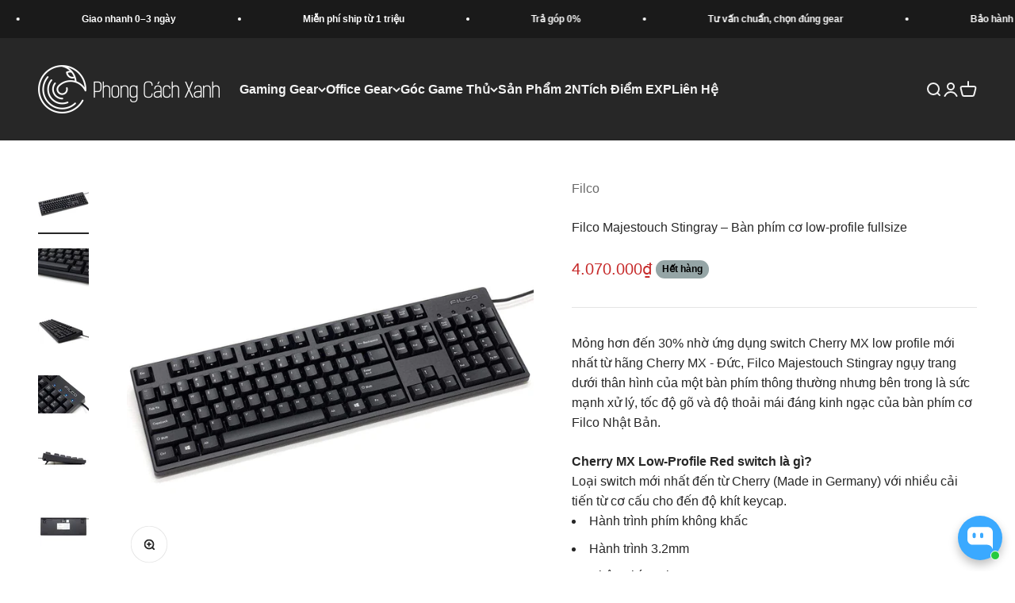

--- FILE ---
content_type: text/html; charset=utf-8
request_url: https://www.phongcachxanh.vn/products/ban-phim-co-low-profile-filco-majestouch-stingray-fullsize
body_size: 81698
content:
<!doctype html>

<html lang="vi" dir="ltr">
  <head>
    <meta charset="utf-8">
    <meta name="viewport" content="width=device-width, initial-scale=1.0, height=device-height, minimum-scale=1.0, maximum-scale=1.0">
    <meta name="theme-color" content="#272727">

    <title>Bàn phím low-profile Stingray fullsize | Phong Cách Xanh</title><meta name="description" content="Switch Cherry MX Low Profile Red nhận phím 1.2mm, thân mỏng 30% giữ layout fullsize đủ phím số. Bảo hành 60 tháng tại Phong Cách Xanh."><link rel="canonical" href="https://www.phongcachxanh.vn/products/ban-phim-co-low-profile-filco-majestouch-stingray-fullsize"><link rel="shortcut icon" href="//www.phongcachxanh.vn/cdn/shop/files/PCX-logo-96x96.png?v=1738776623&width=96">
      <link rel="apple-touch-icon" href="//www.phongcachxanh.vn/cdn/shop/files/PCX-logo-96x96.png?v=1738776623&width=180"><link rel="preconnect" href="https://cdn.shopify.com">
    <link rel="preconnect" href="https://fonts.shopifycdn.com" crossorigin>
    <link rel="dns-prefetch" href="https://productreviews.shopifycdn.com"><meta property="og:type" content="product">
  <meta property="og:title" content="Filco Majestouch Stingray – Bàn phím cơ low-profile fullsize">
  <meta property="product:price:amount" content="4.070.000">
  <meta property="product:price:currency" content="VND">
  <meta property="product:availability" content="out of stock"><meta property="og:image" content="http://www.phongcachxanh.vn/cdn/shop/files/ban-phim-c-low-profile-filco-majestouch-stingray-fullsize-39132616917237.jpg?v=1685438089&width=2048">
  <meta property="og:image:secure_url" content="https://www.phongcachxanh.vn/cdn/shop/files/ban-phim-c-low-profile-filco-majestouch-stingray-fullsize-39132616917237.jpg?v=1685438089&width=2048">
  <meta property="og:image:width" content="1200">
  <meta property="og:image:height" content="1200"><meta property="og:description" content="Switch Cherry MX Low Profile Red nhận phím 1.2mm, thân mỏng 30% giữ layout fullsize đủ phím số. Bảo hành 60 tháng tại Phong Cách Xanh."><meta property="og:url" content="https://www.phongcachxanh.vn/products/ban-phim-co-low-profile-filco-majestouch-stingray-fullsize">
<meta property="og:site_name" content="Phong Cách Xanh"><meta name="twitter:card" content="summary"><meta name="twitter:title" content="Filco Majestouch Stingray – Bàn phím cơ low-profile fullsize">
  <meta name="twitter:description" content="Mỏng hơn đến 30% nhờ ứng dụng switch Cherry MX low profile mới nhất từ hãng Cherry MX - Đức, Filco Majestouch Stingray ngụy trang dưới thân hình của một bàn phím thông thường nhưng bên trong là sức mạnh xử lý, tốc độ gõ và độ thoải mái đáng kinh ngạc của bàn phím cơ Filco Nhật Bản. 
Cherry MX Low-Profile Red switch là gì?Loại switch mới nhất đến từ Cherry (Made in Germany) với nhiều cải tiến từ cơ cấu cho đến độ khít keycap.

Hành trình phím không khấc
Hành trình 3.2mm
Nhận phím tại 1.2mm

Designed in Japan
Bảo hành: 60 tháng đổi mới


"><meta name="twitter:image" content="https://www.phongcachxanh.vn/cdn/shop/files/ban-phim-c-low-profile-filco-majestouch-stingray-fullsize-39132616917237.jpg?crop=center&height=1200&v=1685438089&width=1200">
  <meta name="twitter:image:alt" content="Bàn phím cơ Low-profile Filco Majestouch Stingray - Fullsize."><script async crossorigin fetchpriority="high" src="/cdn/shopifycloud/importmap-polyfill/es-modules-shim.2.4.0.js"></script>
<script type="application/ld+json">{"@context":"http:\/\/schema.org\/","@id":"\/products\/ban-phim-co-low-profile-filco-majestouch-stingray-fullsize#product","@type":"ProductGroup","brand":{"@type":"Brand","name":"Filco"},"category":"Bàn phím máy tính","description":"Mỏng hơn đến 30% nhờ ứng dụng switch Cherry MX low profile mới nhất từ hãng Cherry MX - Đức, Filco Majestouch Stingray ngụy trang dưới thân hình của một bàn phím thông thường nhưng bên trong là sức mạnh xử lý, tốc độ gõ và độ thoải mái đáng kinh ngạc của bàn phím cơ Filco Nhật Bản. \nCherry MX Low-Profile Red switch là gì?Loại switch mới nhất đến từ Cherry (Made in Germany) với nhiều cải tiến từ cơ cấu cho đến độ khít keycap.\n\nHành trình phím không khấc\nHành trình 3.2mm\nNhận phím tại 1.2mm\n\nDesigned in Japan\nBảo hành: 60 tháng đổi mới\n\n\n","hasVariant":[{"@id":"\/products\/ban-phim-co-low-profile-filco-majestouch-stingray-fullsize?variant=43875670098165#variant","@type":"Product","image":"https:\/\/www.phongcachxanh.vn\/cdn\/shop\/files\/ban-phim-c-low-profile-filco-majestouch-stingray-fullsize-39132616917237.jpg?v=1685438089\u0026width=1920","name":"Filco Majestouch Stingray – Bàn phím cơ low-profile fullsize - Cherry MX Low-Profile Red","offers":{"@id":"\/products\/ban-phim-co-low-profile-filco-majestouch-stingray-fullsize?variant=43875670098165#offer","@type":"Offer","availability":"http:\/\/schema.org\/OutOfStock","price":"4070000","priceCurrency":"VND","url":"https:\/\/www.phongcachxanh.vn\/products\/ban-phim-co-low-profile-filco-majestouch-stingray-fullsize?variant=43875670098165"},"sku":"FKBS104XMRL\/EB"}],"name":"Filco Majestouch Stingray – Bàn phím cơ low-profile fullsize","productGroupID":"8057608208629","url":"https:\/\/www.phongcachxanh.vn\/products\/ban-phim-co-low-profile-filco-majestouch-stingray-fullsize"}</script><script type="application/ld+json">
  {
    "@context": "https://schema.org",
    "@type": "BreadcrumbList",
    "itemListElement": [{
        "@type": "ListItem",
        "position": 1,
        "name": "Trang chủ",
        "item": "https://www.phongcachxanh.vn"
      },{
            "@type": "ListItem",
            "position": 2,
            "name": "Filco Majestouch Stingray – Bàn phím cơ low-profile fullsize",
            "item": "https://www.phongcachxanh.vn/products/ban-phim-co-low-profile-filco-majestouch-stingray-fullsize"
          }]
  }
</script><style>/* Typography (heading) */
  

/* Typography (body) */
  



:root {
    /**
     * ---------------------------------------------------------------------
     * SPACING VARIABLES
     *
     * We are using a spacing inspired from frameworks like Tailwind CSS.
     * ---------------------------------------------------------------------
     */
    --spacing-0-5: 0.125rem; /* 2px */
    --spacing-1: 0.25rem; /* 4px */
    --spacing-1-5: 0.375rem; /* 6px */
    --spacing-2: 0.5rem; /* 8px */
    --spacing-2-5: 0.625rem; /* 10px */
    --spacing-3: 0.75rem; /* 12px */
    --spacing-3-5: 0.875rem; /* 14px */
    --spacing-4: 1rem; /* 16px */
    --spacing-4-5: 1.125rem; /* 18px */
    --spacing-5: 1.25rem; /* 20px */
    --spacing-5-5: 1.375rem; /* 22px */
    --spacing-6: 1.5rem; /* 24px */
    --spacing-6-5: 1.625rem; /* 26px */
    --spacing-7: 1.75rem; /* 28px */
    --spacing-7-5: 1.875rem; /* 30px */
    --spacing-8: 2rem; /* 32px */
    --spacing-8-5: 2.125rem; /* 34px */
    --spacing-9: 2.25rem; /* 36px */
    --spacing-9-5: 2.375rem; /* 38px */
    --spacing-10: 2.5rem; /* 40px */
    --spacing-11: 2.75rem; /* 44px */
    --spacing-12: 3rem; /* 48px */
    --spacing-14: 3.5rem; /* 56px */
    --spacing-16: 4rem; /* 64px */
    --spacing-18: 4.5rem; /* 72px */
    --spacing-20: 5rem; /* 80px */
    --spacing-24: 6rem; /* 96px */
    --spacing-28: 7rem; /* 112px */
    --spacing-32: 8rem; /* 128px */
    --spacing-36: 9rem; /* 144px */
    --spacing-40: 10rem; /* 160px */
    --spacing-44: 11rem; /* 176px */
    --spacing-48: 12rem; /* 192px */
    --spacing-52: 13rem; /* 208px */
    --spacing-56: 14rem; /* 224px */
    --spacing-60: 15rem; /* 240px */
    --spacing-64: 16rem; /* 256px */
    --spacing-72: 18rem; /* 288px */
    --spacing-80: 20rem; /* 320px */
    --spacing-96: 24rem; /* 384px */

    /* Container */
    --container-max-width: 1600px;
    --container-narrow-max-width: 1350px;
    --container-gutter: var(--spacing-5);
    --section-outer-spacing-block: var(--spacing-12);
    --section-inner-max-spacing-block: var(--spacing-10);
    --section-inner-spacing-inline: var(--container-gutter);
    --section-stack-spacing-block: var(--spacing-8);

    /* Grid gutter */
    --grid-gutter: var(--spacing-5);

    /* Product list settings */
    --product-list-row-gap: var(--spacing-8);
    --product-list-column-gap: var(--grid-gutter);

    /* Form settings */
    --input-gap: var(--spacing-2);
    --input-height: 2.625rem;
    --input-padding-inline: var(--spacing-4);

    /* Other sizes */
    --sticky-area-height: calc(var(--sticky-announcement-bar-enabled, 0) * var(--announcement-bar-height, 0px) + var(--sticky-header-enabled, 0) * var(--header-height, 0px));

    /* RTL support */
    --transform-logical-flip: 1;
    --transform-origin-start: left;
    --transform-origin-end: right;

    /**
     * ---------------------------------------------------------------------
     * TYPOGRAPHY
     * ---------------------------------------------------------------------
     */

    /* Font properties */
    --heading-font-family: "system_ui", -apple-system, 'Segoe UI', Roboto, 'Helvetica Neue', 'Noto Sans', 'Liberation Sans', Arial, sans-serif, 'Apple Color Emoji', 'Segoe UI Emoji', 'Segoe UI Symbol', 'Noto Color Emoji';
    --heading-font-weight: 400;
    --heading-font-style: normal;
    --heading-text-transform: normal;
    --heading-letter-spacing: -0.01em;
    --text-font-family: "system_ui", -apple-system, 'Segoe UI', Roboto, 'Helvetica Neue', 'Noto Sans', 'Liberation Sans', Arial, sans-serif, 'Apple Color Emoji', 'Segoe UI Emoji', 'Segoe UI Symbol', 'Noto Color Emoji';
    --text-font-weight: 400;
    --text-font-style: normal;
    --text-letter-spacing: 0.0em;

    /* Font sizes */
    --text-h0: 2.5rem;
    --text-h1: 1.75rem;
    --text-h2: 1.5rem;
    --text-h3: 1.375rem;
    --text-h4: 1.125rem;
    --text-h5: 1.125rem;
    --text-h6: 1rem;
    --text-xs: 0.6875rem;
    --text-sm: 0.75rem;
    --text-base: 0.875rem;
    --text-lg: 1.125rem;

    /**
     * ---------------------------------------------------------------------
     * COLORS
     * ---------------------------------------------------------------------
     */

    /* Color settings */--accent: 0 68 136;
    --text-primary: 39 39 39;
    --background-primary: 255 255 255;
    --dialog-background: 255 255 255;
    --border-color: var(--text-color, var(--text-primary)) / 0.12;

    /* Button colors */
    --button-background-primary: 0 68 136;
    --button-text-primary: 255 255 255;
    --button-background-secondary: 43 108 176;
    --button-text-secondary: 255 255 255;

    /* Status colors */
    --success-background: 230 239 230;
    --success-text: 46 125 50;
    --warning-background: 252 240 228;
    --warning-text: 230 126 34;
    --error-background: 250 230 230;
    --error-text: 214 48 49;

    /* Product colors */
    --on-sale-text: 198 40 40;
    --on-sale-badge-background: 198 40 40;
    --on-sale-badge-text: 255 255 255;
    --sold-out-badge-background: 149 165 166;
    --sold-out-badge-text: 0 0 0;
    --primary-badge-background: 251 191 36;
    --primary-badge-text: 0 0 0;
    --star-color: 241 196 15;
    --product-card-background: 255 255 255;
    --product-card-text: 39 39 39;

    /* Header colors */
    --header-background: 39 39 39;
    --header-text: 242 242 242;

    /* Footer colors */
    --footer-background: 242 242 242;
    --footer-text: 39 39 39;

    /* Rounded variables (used for border radius) */
    --rounded-xs: 0.25rem;
    --rounded-sm: 0.375rem;
    --rounded: 0.75rem;
    --rounded-lg: 1.5rem;
    --rounded-full: 9999px;

    --rounded-button: 3.75rem;
    --rounded-input: 0.5rem;

    /* Box shadow */
    --shadow-sm: 0 2px 8px rgb(var(--text-primary) / 0.1);
    --shadow: 0 5px 15px rgb(var(--text-primary) / 0.1);
    --shadow-md: 0 5px 30px rgb(var(--text-primary) / 0.1);
    --shadow-block: 0px 18px 50px rgb(var(--text-primary) / 0.1);

    /**
     * ---------------------------------------------------------------------
     * OTHER
     * ---------------------------------------------------------------------
     */

    --stagger-products-reveal-opacity: 0;
    --cursor-close-svg-url: url(//www.phongcachxanh.vn/cdn/shop/t/37/assets/cursor-close.svg?v=147174565022153725511766722317);
    --cursor-zoom-in-svg-url: url(//www.phongcachxanh.vn/cdn/shop/t/37/assets/cursor-zoom-in.svg?v=154953035094101115921766722317);
    --cursor-zoom-out-svg-url: url(//www.phongcachxanh.vn/cdn/shop/t/37/assets/cursor-zoom-out.svg?v=16155520337305705181766722317);
    --checkmark-svg-url: url(//www.phongcachxanh.vn/cdn/shop/t/37/assets/checkmark.svg?v=77552481021870063511766722317);
  }

  [dir="rtl"]:root {
    /* RTL support */
    --transform-logical-flip: -1;
    --transform-origin-start: right;
    --transform-origin-end: left;
  }

  @media screen and (min-width: 700px) {
    :root {
      /* Typography (font size) */
      --text-h0: 3.25rem;
      --text-h1: 2.25rem;
      --text-h2: 1.75rem;
      --text-h3: 1.625rem;
      --text-h4: 1.25rem;
      --text-h5: 1.25rem;
      --text-h6: 1.125rem;

      --text-xs: 0.75rem;
      --text-sm: 0.875rem;
      --text-base: 1.0rem;
      --text-lg: 1.25rem;

      /* Spacing */
      --container-gutter: 2rem;
      --section-outer-spacing-block: var(--spacing-16);
      --section-inner-max-spacing-block: var(--spacing-12);
      --section-inner-spacing-inline: var(--spacing-14);
      --section-stack-spacing-block: var(--spacing-12);

      /* Grid gutter */
      --grid-gutter: var(--spacing-6);

      /* Product list settings */
      --product-list-row-gap: var(--spacing-12);

      /* Form settings */
      --input-gap: 1rem;
      --input-height: 3.125rem;
      --input-padding-inline: var(--spacing-5);
    }
  }

  @media screen and (min-width: 1000px) {
    :root {
      /* Spacing settings */
      --container-gutter: var(--spacing-12);
      --section-outer-spacing-block: var(--spacing-18);
      --section-inner-max-spacing-block: var(--spacing-16);
      --section-inner-spacing-inline: var(--spacing-18);
      --section-stack-spacing-block: var(--spacing-12);
    }
  }

  @media screen and (min-width: 1150px) {
    :root {
      /* Spacing settings */
      --container-gutter: var(--spacing-12);
      --section-outer-spacing-block: var(--spacing-20);
      --section-inner-max-spacing-block: var(--spacing-16);
      --section-inner-spacing-inline: var(--spacing-18);
      --section-stack-spacing-block: var(--spacing-12);
    }
  }

  @media screen and (min-width: 1400px) {
    :root {
      /* Typography (font size) */
      --text-h0: 4rem;
      --text-h1: 3rem;
      --text-h2: 2.5rem;
      --text-h3: 1.75rem;
      --text-h4: 1.5rem;
      --text-h5: 1.25rem;
      --text-h6: 1.25rem;

      --section-outer-spacing-block: var(--spacing-24);
      --section-inner-max-spacing-block: var(--spacing-18);
      --section-inner-spacing-inline: var(--spacing-20);
    }
  }

  @media screen and (min-width: 1600px) {
    :root {
      --section-outer-spacing-block: var(--spacing-24);
      --section-inner-max-spacing-block: var(--spacing-20);
      --section-inner-spacing-inline: var(--spacing-24);
    }
  }

  /**
   * ---------------------------------------------------------------------
   * LIQUID DEPENDANT CSS
   *
   * Our main CSS is Liquid free, but some very specific features depend on
   * theme settings, so we have them here
   * ---------------------------------------------------------------------
   */@media screen and (pointer: fine) {
        /* The !important are for the Shopify Payment button to ensure we override the default from Shopify styles */
        .button:not([disabled]):not(.button--outline):hover, .btn:not([disabled]):hover, .shopify-payment-button__button--unbranded:not([disabled]):hover {
          background-color: transparent !important;
          color: rgb(var(--button-outline-color) / var(--button-background-opacity, 1)) !important;
          box-shadow: inset 0 0 0 2px currentColor !important;
        }

        .button--outline:not([disabled]):hover {
          background: rgb(var(--button-background));
          color: rgb(var(--button-text-color));
          box-shadow: inset 0 0 0 2px rgb(var(--button-background));
        }
      }</style><script>
  // This allows to expose several variables to the global scope, to be used in scripts
  window.themeVariables = {
    settings: {
      showPageTransition: null,
      staggerProductsApparition: true,
      reduceDrawerAnimation: false,
      reduceMenuAnimation: false,
      headingApparition: "split_rotation",
      pageType: "product",
      moneyFormat: "{{amount_no_decimals_with_comma_separator}}₫",
      moneyWithCurrencyFormat: "{{amount_no_decimals_with_comma_separator}} VND",
      currencyCodeEnabled: false,
      cartType: "drawer",
      showDiscount: true,
      discountMode: "saving",
      pageBackground: "#ffffff",
      textColor: "#272727"
    },

    strings: {
      addedToCartWithTitle: "Translation missing: vi.product.general.added_to_cart_with_title",
      accessibilityClose: "Đóng",
      accessibilityNext: "Tiếp",
      accessibilityPrevious: "Trước",
      closeGallery: "Tắt gallery",
      zoomGallery: "Phóng đại",
      errorGallery: "Không thể tải hình ảnh",
      searchNoResults: "Không tìm thấy kết quả.",
      addOrderNote: "Thêm ghi chú",
      editOrderNote: "Sửa ghi chú",
      shippingEstimatorNoResults: "Xin lỗi, chúng tôi không thể giao hàng đến địa chỉ này",
      shippingEstimatorOneResult: "Chi phí giao hàng dự kiến:",
      shippingEstimatorMultipleResults: "Chi phí giao hàng dự kiến:",
      shippingEstimatorError: "Bị lỗi khi tính chi phí:"
    },

    breakpoints: {
      'sm': 'screen and (min-width: 700px)',
      'md': 'screen and (min-width: 1000px)',
      'lg': 'screen and (min-width: 1150px)',
      'xl': 'screen and (min-width: 1400px)',

      'sm-max': 'screen and (max-width: 699px)',
      'md-max': 'screen and (max-width: 999px)',
      'lg-max': 'screen and (max-width: 1149px)',
      'xl-max': 'screen and (max-width: 1399px)'
    }
  };

  // For detecting native share
  document.documentElement.classList.add(`native-share--${navigator.share ? 'enabled' : 'disabled'}`);// We save the product ID in local storage to be eventually used for recently viewed section
    try {
      const recentlyViewedProducts = new Set(JSON.parse(localStorage.getItem('theme:recently-viewed-products') || '[]'));

      recentlyViewedProducts.delete(8057608208629); // Delete first to re-move the product
      recentlyViewedProducts.add(8057608208629);

      localStorage.setItem('theme:recently-viewed-products', JSON.stringify(Array.from(recentlyViewedProducts.values()).reverse()));
    } catch (e) {
      // Safari in private mode does not allow setting item, we silently fail
    }</script><script type="importmap">{
        "imports": {
          "vendor": "//www.phongcachxanh.vn/cdn/shop/t/37/assets/vendor.min.js?v=150021648067352023321766722302",
          "theme": "//www.phongcachxanh.vn/cdn/shop/t/37/assets/theme.js?v=40804283163904948221766722302",
          "photoswipe": "//www.phongcachxanh.vn/cdn/shop/t/37/assets/photoswipe.min.js?v=13374349288281597431766722302"
        }
      }
    </script>

    <script type="module" src="//www.phongcachxanh.vn/cdn/shop/t/37/assets/vendor.min.js?v=150021648067352023321766722302"></script>
    <script type="module" src="//www.phongcachxanh.vn/cdn/shop/t/37/assets/theme.js?v=40804283163904948221766722302"></script>

    <script>window.performance && window.performance.mark && window.performance.mark('shopify.content_for_header.start');</script><meta name="facebook-domain-verification" content="n2k1n8nsaogq3c8m5al5oyt8nx5xvj">
<meta name="google-site-verification" content="tkv31Cxq5ZkNOCcnuJ1CjlA2PmuyxOOxEvHga2nwwHU">
<meta id="shopify-digital-wallet" name="shopify-digital-wallet" content="/63690440949/digital_wallets/dialog">
<link rel="alternate" type="application/json+oembed" href="https://www.phongcachxanh.vn/products/ban-phim-co-low-profile-filco-majestouch-stingray-fullsize.oembed">
<script async="async" src="/checkouts/internal/preloads.js?locale=vi-VN"></script>
<script id="shopify-features" type="application/json">{"accessToken":"ef0553d90cb96880208378646dc6b608","betas":["rich-media-storefront-analytics"],"domain":"www.phongcachxanh.vn","predictiveSearch":true,"shopId":63690440949,"locale":"vi"}</script>
<script>var Shopify = Shopify || {};
Shopify.shop = "phongcachxanh.myshopify.com";
Shopify.locale = "vi";
Shopify.currency = {"active":"VND","rate":"1.0"};
Shopify.country = "VN";
Shopify.theme = {"name":"Impact v4.6","id":155126464757,"schema_name":"Impact","schema_version":"6.12.0","theme_store_id":1190,"role":"main"};
Shopify.theme.handle = "null";
Shopify.theme.style = {"id":null,"handle":null};
Shopify.cdnHost = "www.phongcachxanh.vn/cdn";
Shopify.routes = Shopify.routes || {};
Shopify.routes.root = "/";</script>
<script type="module">!function(o){(o.Shopify=o.Shopify||{}).modules=!0}(window);</script>
<script>!function(o){function n(){var o=[];function n(){o.push(Array.prototype.slice.apply(arguments))}return n.q=o,n}var t=o.Shopify=o.Shopify||{};t.loadFeatures=n(),t.autoloadFeatures=n()}(window);</script>
<script id="shop-js-analytics" type="application/json">{"pageType":"product"}</script>
<script defer="defer" async type="module" src="//www.phongcachxanh.vn/cdn/shopifycloud/shop-js/modules/v2/client.init-shop-cart-sync_DJm0OSSw.vi.esm.js"></script>
<script defer="defer" async type="module" src="//www.phongcachxanh.vn/cdn/shopifycloud/shop-js/modules/v2/chunk.common_Dd9q16Is.esm.js"></script>
<script type="module">
  await import("//www.phongcachxanh.vn/cdn/shopifycloud/shop-js/modules/v2/client.init-shop-cart-sync_DJm0OSSw.vi.esm.js");
await import("//www.phongcachxanh.vn/cdn/shopifycloud/shop-js/modules/v2/chunk.common_Dd9q16Is.esm.js");

  window.Shopify.SignInWithShop?.initShopCartSync?.({"fedCMEnabled":true,"windoidEnabled":true});

</script>
<script>(function() {
  var isLoaded = false;
  function asyncLoad() {
    if (isLoaded) return;
    isLoaded = true;
    var urls = ["https:\/\/cdn.shopify.com\/s\/files\/1\/0636\/9044\/0949\/t\/8\/assets\/loy_63690440949.js?v=1652150174\u0026shop=phongcachxanh.myshopify.com"];
    for (var i = 0; i < urls.length; i++) {
      var s = document.createElement('script');
      s.type = 'text/javascript';
      s.async = true;
      s.src = urls[i];
      var x = document.getElementsByTagName('script')[0];
      x.parentNode.insertBefore(s, x);
    }
  };
  if(window.attachEvent) {
    window.attachEvent('onload', asyncLoad);
  } else {
    window.addEventListener('load', asyncLoad, false);
  }
})();</script>
<script id="__st">var __st={"a":63690440949,"offset":25200,"reqid":"428d60c0-f992-4ec6-8963-0441042d4134-1768906613","pageurl":"www.phongcachxanh.vn\/products\/ban-phim-co-low-profile-filco-majestouch-stingray-fullsize","u":"cc7d7ca4294c","p":"product","rtyp":"product","rid":8057608208629};</script>
<script>window.ShopifyPaypalV4VisibilityTracking = true;</script>
<script id="captcha-bootstrap">!function(){'use strict';const t='contact',e='account',n='new_comment',o=[[t,t],['blogs',n],['comments',n],[t,'customer']],c=[[e,'customer_login'],[e,'guest_login'],[e,'recover_customer_password'],[e,'create_customer']],r=t=>t.map((([t,e])=>`form[action*='/${t}']:not([data-nocaptcha='true']) input[name='form_type'][value='${e}']`)).join(','),a=t=>()=>t?[...document.querySelectorAll(t)].map((t=>t.form)):[];function s(){const t=[...o],e=r(t);return a(e)}const i='password',u='form_key',d=['recaptcha-v3-token','g-recaptcha-response','h-captcha-response',i],f=()=>{try{return window.sessionStorage}catch{return}},m='__shopify_v',_=t=>t.elements[u];function p(t,e,n=!1){try{const o=window.sessionStorage,c=JSON.parse(o.getItem(e)),{data:r}=function(t){const{data:e,action:n}=t;return t[m]||n?{data:e,action:n}:{data:t,action:n}}(c);for(const[e,n]of Object.entries(r))t.elements[e]&&(t.elements[e].value=n);n&&o.removeItem(e)}catch(o){console.error('form repopulation failed',{error:o})}}const l='form_type',E='cptcha';function T(t){t.dataset[E]=!0}const w=window,h=w.document,L='Shopify',v='ce_forms',y='captcha';let A=!1;((t,e)=>{const n=(g='f06e6c50-85a8-45c8-87d0-21a2b65856fe',I='https://cdn.shopify.com/shopifycloud/storefront-forms-hcaptcha/ce_storefront_forms_captcha_hcaptcha.v1.5.2.iife.js',D={infoText:'Được hCaptcha bảo vệ',privacyText:'Quyền riêng tư',termsText:'Điều khoản'},(t,e,n)=>{const o=w[L][v],c=o.bindForm;if(c)return c(t,g,e,D).then(n);var r;o.q.push([[t,g,e,D],n]),r=I,A||(h.body.append(Object.assign(h.createElement('script'),{id:'captcha-provider',async:!0,src:r})),A=!0)});var g,I,D;w[L]=w[L]||{},w[L][v]=w[L][v]||{},w[L][v].q=[],w[L][y]=w[L][y]||{},w[L][y].protect=function(t,e){n(t,void 0,e),T(t)},Object.freeze(w[L][y]),function(t,e,n,w,h,L){const[v,y,A,g]=function(t,e,n){const i=e?o:[],u=t?c:[],d=[...i,...u],f=r(d),m=r(i),_=r(d.filter((([t,e])=>n.includes(e))));return[a(f),a(m),a(_),s()]}(w,h,L),I=t=>{const e=t.target;return e instanceof HTMLFormElement?e:e&&e.form},D=t=>v().includes(t);t.addEventListener('submit',(t=>{const e=I(t);if(!e)return;const n=D(e)&&!e.dataset.hcaptchaBound&&!e.dataset.recaptchaBound,o=_(e),c=g().includes(e)&&(!o||!o.value);(n||c)&&t.preventDefault(),c&&!n&&(function(t){try{if(!f())return;!function(t){const e=f();if(!e)return;const n=_(t);if(!n)return;const o=n.value;o&&e.removeItem(o)}(t);const e=Array.from(Array(32),(()=>Math.random().toString(36)[2])).join('');!function(t,e){_(t)||t.append(Object.assign(document.createElement('input'),{type:'hidden',name:u})),t.elements[u].value=e}(t,e),function(t,e){const n=f();if(!n)return;const o=[...t.querySelectorAll(`input[type='${i}']`)].map((({name:t})=>t)),c=[...d,...o],r={};for(const[a,s]of new FormData(t).entries())c.includes(a)||(r[a]=s);n.setItem(e,JSON.stringify({[m]:1,action:t.action,data:r}))}(t,e)}catch(e){console.error('failed to persist form',e)}}(e),e.submit())}));const S=(t,e)=>{t&&!t.dataset[E]&&(n(t,e.some((e=>e===t))),T(t))};for(const o of['focusin','change'])t.addEventListener(o,(t=>{const e=I(t);D(e)&&S(e,y())}));const B=e.get('form_key'),M=e.get(l),P=B&&M;t.addEventListener('DOMContentLoaded',(()=>{const t=y();if(P)for(const e of t)e.elements[l].value===M&&p(e,B);[...new Set([...A(),...v().filter((t=>'true'===t.dataset.shopifyCaptcha))])].forEach((e=>S(e,t)))}))}(h,new URLSearchParams(w.location.search),n,t,e,['guest_login'])})(!0,!0)}();</script>
<script integrity="sha256-4kQ18oKyAcykRKYeNunJcIwy7WH5gtpwJnB7kiuLZ1E=" data-source-attribution="shopify.loadfeatures" defer="defer" src="//www.phongcachxanh.vn/cdn/shopifycloud/storefront/assets/storefront/load_feature-a0a9edcb.js" crossorigin="anonymous"></script>
<script data-source-attribution="shopify.dynamic_checkout.dynamic.init">var Shopify=Shopify||{};Shopify.PaymentButton=Shopify.PaymentButton||{isStorefrontPortableWallets:!0,init:function(){window.Shopify.PaymentButton.init=function(){};var t=document.createElement("script");t.src="https://www.phongcachxanh.vn/cdn/shopifycloud/portable-wallets/latest/portable-wallets.vi.js",t.type="module",document.head.appendChild(t)}};
</script>
<script data-source-attribution="shopify.dynamic_checkout.buyer_consent">
  function portableWalletsHideBuyerConsent(e){var t=document.getElementById("shopify-buyer-consent"),n=document.getElementById("shopify-subscription-policy-button");t&&n&&(t.classList.add("hidden"),t.setAttribute("aria-hidden","true"),n.removeEventListener("click",e))}function portableWalletsShowBuyerConsent(e){var t=document.getElementById("shopify-buyer-consent"),n=document.getElementById("shopify-subscription-policy-button");t&&n&&(t.classList.remove("hidden"),t.removeAttribute("aria-hidden"),n.addEventListener("click",e))}window.Shopify?.PaymentButton&&(window.Shopify.PaymentButton.hideBuyerConsent=portableWalletsHideBuyerConsent,window.Shopify.PaymentButton.showBuyerConsent=portableWalletsShowBuyerConsent);
</script>
<script data-source-attribution="shopify.dynamic_checkout.cart.bootstrap">document.addEventListener("DOMContentLoaded",(function(){function t(){return document.querySelector("shopify-accelerated-checkout-cart, shopify-accelerated-checkout")}if(t())Shopify.PaymentButton.init();else{new MutationObserver((function(e,n){t()&&(Shopify.PaymentButton.init(),n.disconnect())})).observe(document.body,{childList:!0,subtree:!0})}}));
</script>

<script>window.performance && window.performance.mark && window.performance.mark('shopify.content_for_header.end');</script>
<link href="//www.phongcachxanh.vn/cdn/shop/t/37/assets/theme.css?v=139153545572283483691766722302" rel="stylesheet" type="text/css" media="all" /><!-- BEGIN app block: shopify://apps/kip-payment-methods/blocks/kip-theme-extension/d53576f1-e23f-4883-bd03-d5c412a8e7ce -->


<script src="https://cdn.shopify.com/extensions/019b465a-f6e4-7211-afd7-e77db1b768d9/kip-customize-payment-methods-116/assets/script.js" type="text/javascript" async></script>

<script type="module">
  (function() {
    const isInDesignMode = window.Shopify.designMode;
    const themeId = Shopify.theme.theme_store_id;

    // access liquid vars
    window.vCart = {"note":null,"attributes":{},"original_total_price":0,"total_price":0,"total_discount":0,"total_weight":0.0,"item_count":0,"items":[],"requires_shipping":false,"currency":"VND","items_subtotal_price":0,"cart_level_discount_applications":[],"checkout_charge_amount":0};
    window.vCustomerOrdersCount = null;
    window.vCustomerTags = null;
    window.vCustomerIsLoggedIn = null;
    window.vCustomerIsB2B = null;
    window.vCartType = "drawer";
    window.vTemplate = "product.universal";
    window.vProduct = {"id":8057608208629,"title":"Filco Majestouch Stingray – Bàn phím cơ low-profile fullsize","handle":"ban-phim-co-low-profile-filco-majestouch-stingray-fullsize","description":"\u003cp\u003e\u003cspan\u003eMỏng hơn đến 30% nhờ ứng dụng switch Cherry MX low profile mới nhất từ hãng Cherry MX - Đức, Filco Majestouch Stingray ngụy trang dưới thân hình của một bàn phím thông thường nhưng bên trong là sức mạnh xử lý, tốc độ gõ và độ thoải mái đáng kinh ngạc của bàn phím cơ Filco Nhật Bản. \u003c\/span\u003e\u003c\/p\u003e\n\u003cp\u003e\u003cstrong\u003eCherry MX Low-Profile Red switch là gì?\u003c\/strong\u003e\u003cbr\u003eLoại switch mới nhất đến từ Cherry (Made in Germany) với nhiều cải tiến từ cơ cấu cho đến độ khít keycap.\u003cbr\u003e\u003c\/p\u003e\n\u003cul\u003e\n\u003cli\u003eHành trình phím không khấc\u003c\/li\u003e\n\u003cli\u003eHành trình 3.2mm\u003c\/li\u003e\n\u003cli\u003eNhận phím tại 1.2mm\u003c\/li\u003e\n\u003c\/ul\u003e\n\u003cp\u003e\u003cstrong\u003eDesigned in Japan\u003c\/strong\u003e\u003cbr\u003e\u003c\/p\u003e\n\u003cp\u003e\u003cstrong\u003eBảo hành: 60 tháng đổi mới\u003c\/strong\u003e\u003c\/p\u003e\n\u003cul\u003e\u003c\/ul\u003e\n\u003cul\u003e\u003c\/ul\u003e\n\u003cstyle type=\"text\/css\"\u003e\u003c!--\ntd {border: 1px solid #ccc;}br {mso-data-placement:same-cell;}\n--\u003e\u003c\/style\u003e","published_at":"2023-05-30T16:10:07+07:00","created_at":"2023-05-30T16:07:24+07:00","vendor":"Filco","type":"Bàn phím cơ","tags":["Có dây","Filco non-KOBO","Văn phòng"],"price":407000000,"price_min":407000000,"price_max":407000000,"available":false,"price_varies":false,"compare_at_price":null,"compare_at_price_min":0,"compare_at_price_max":0,"compare_at_price_varies":false,"variants":[{"id":43875670098165,"title":"Cherry MX Low-Profile Red","option1":"Cherry MX Low-Profile Red","option2":null,"option3":null,"sku":"FKBS104XMRL\/EB","requires_shipping":true,"taxable":true,"featured_image":{"id":39132620652789,"product_id":8057608208629,"position":1,"created_at":"2023-05-30T16:14:49+07:00","updated_at":"2023-05-30T16:14:49+07:00","alt":"Bàn phím cơ Low-profile Filco Majestouch Stingray - Fullsize.","width":1200,"height":1200,"src":"\/\/www.phongcachxanh.vn\/cdn\/shop\/files\/ban-phim-c-low-profile-filco-majestouch-stingray-fullsize-39132616917237.jpg?v=1685438089","variant_ids":[43875670098165]},"available":false,"name":"Filco Majestouch Stingray – Bàn phím cơ low-profile fullsize - Cherry MX Low-Profile Red","public_title":"Cherry MX Low-Profile Red","options":["Cherry MX Low-Profile Red"],"price":407000000,"weight":1435,"compare_at_price":null,"inventory_management":"shopify","barcode":null,"featured_media":{"alt":"Bàn phím cơ Low-profile Filco Majestouch Stingray - Fullsize.","id":31737024053493,"position":1,"preview_image":{"aspect_ratio":1.0,"height":1200,"width":1200,"src":"\/\/www.phongcachxanh.vn\/cdn\/shop\/files\/ban-phim-c-low-profile-filco-majestouch-stingray-fullsize-39132616917237.jpg?v=1685438089"}},"requires_selling_plan":false,"selling_plan_allocations":[]}],"images":["\/\/www.phongcachxanh.vn\/cdn\/shop\/files\/ban-phim-c-low-profile-filco-majestouch-stingray-fullsize-39132616917237.jpg?v=1685438089","\/\/www.phongcachxanh.vn\/cdn\/shop\/files\/ban-phim-c-low-profile-filco-majestouch-stingray-fullsize-39132616982773.jpg?v=1685437909","\/\/www.phongcachxanh.vn\/cdn\/shop\/files\/ban-phim-c-low-profile-filco-majestouch-stingray-fullsize-39132617015541.jpg?v=1685437912","\/\/www.phongcachxanh.vn\/cdn\/shop\/files\/ban-phim-c-low-profile-filco-majestouch-stingray-fullsize-39132617048309.jpg?v=1685437916","\/\/www.phongcachxanh.vn\/cdn\/shop\/files\/ban-phim-c-low-profile-filco-majestouch-stingray-fullsize-39132617081077.jpg?v=1685437920","\/\/www.phongcachxanh.vn\/cdn\/shop\/files\/ban-phim-c-low-profile-filco-majestouch-stingray-fullsize-39132617113845.jpg?v=1685437922","\/\/www.phongcachxanh.vn\/cdn\/shop\/files\/ban-phim-c-low-profile-filco-majestouch-stingray-fullsize-39132617146613.jpg?v=1685437924"],"featured_image":"\/\/www.phongcachxanh.vn\/cdn\/shop\/files\/ban-phim-c-low-profile-filco-majestouch-stingray-fullsize-39132616917237.jpg?v=1685438089","options":["Switch"],"media":[{"alt":"Bàn phím cơ Low-profile Filco Majestouch Stingray - Fullsize.","id":31737024053493,"position":1,"preview_image":{"aspect_ratio":1.0,"height":1200,"width":1200,"src":"\/\/www.phongcachxanh.vn\/cdn\/shop\/files\/ban-phim-c-low-profile-filco-majestouch-stingray-fullsize-39132616917237.jpg?v=1685438089"},"aspect_ratio":1.0,"height":1200,"media_type":"image","src":"\/\/www.phongcachxanh.vn\/cdn\/shop\/files\/ban-phim-c-low-profile-filco-majestouch-stingray-fullsize-39132616917237.jpg?v=1685438089","width":1200},{"alt":"Bàn phím cơ Low-profile Filco Majestouch Stingray - Fullsize.","id":31737022546165,"position":2,"preview_image":{"aspect_ratio":1.0,"height":1200,"width":1200,"src":"\/\/www.phongcachxanh.vn\/cdn\/shop\/files\/ban-phim-c-low-profile-filco-majestouch-stingray-fullsize-39132616982773.jpg?v=1685437909"},"aspect_ratio":1.0,"height":1200,"media_type":"image","src":"\/\/www.phongcachxanh.vn\/cdn\/shop\/files\/ban-phim-c-low-profile-filco-majestouch-stingray-fullsize-39132616982773.jpg?v=1685437909","width":1200},{"alt":"Bàn phím cơ Low-profile Filco Majestouch Stingray - Fullsize.","id":31737022578933,"position":3,"preview_image":{"aspect_ratio":1.0,"height":1200,"width":1200,"src":"\/\/www.phongcachxanh.vn\/cdn\/shop\/files\/ban-phim-c-low-profile-filco-majestouch-stingray-fullsize-39132617015541.jpg?v=1685437912"},"aspect_ratio":1.0,"height":1200,"media_type":"image","src":"\/\/www.phongcachxanh.vn\/cdn\/shop\/files\/ban-phim-c-low-profile-filco-majestouch-stingray-fullsize-39132617015541.jpg?v=1685437912","width":1200},{"alt":"Bàn phím cơ Low-profile Filco Majestouch Stingray - Fullsize.","id":31737022611701,"position":4,"preview_image":{"aspect_ratio":1.0,"height":1200,"width":1200,"src":"\/\/www.phongcachxanh.vn\/cdn\/shop\/files\/ban-phim-c-low-profile-filco-majestouch-stingray-fullsize-39132617048309.jpg?v=1685437916"},"aspect_ratio":1.0,"height":1200,"media_type":"image","src":"\/\/www.phongcachxanh.vn\/cdn\/shop\/files\/ban-phim-c-low-profile-filco-majestouch-stingray-fullsize-39132617048309.jpg?v=1685437916","width":1200},{"alt":"Bàn phím cơ Low-profile Filco Majestouch Stingray - Fullsize.","id":31737022644469,"position":5,"preview_image":{"aspect_ratio":1.0,"height":1200,"width":1200,"src":"\/\/www.phongcachxanh.vn\/cdn\/shop\/files\/ban-phim-c-low-profile-filco-majestouch-stingray-fullsize-39132617081077.jpg?v=1685437920"},"aspect_ratio":1.0,"height":1200,"media_type":"image","src":"\/\/www.phongcachxanh.vn\/cdn\/shop\/files\/ban-phim-c-low-profile-filco-majestouch-stingray-fullsize-39132617081077.jpg?v=1685437920","width":1200},{"alt":"Bàn phím cơ Low-profile Filco Majestouch Stingray - Fullsize.","id":31737022677237,"position":6,"preview_image":{"aspect_ratio":1.0,"height":1200,"width":1200,"src":"\/\/www.phongcachxanh.vn\/cdn\/shop\/files\/ban-phim-c-low-profile-filco-majestouch-stingray-fullsize-39132617113845.jpg?v=1685437922"},"aspect_ratio":1.0,"height":1200,"media_type":"image","src":"\/\/www.phongcachxanh.vn\/cdn\/shop\/files\/ban-phim-c-low-profile-filco-majestouch-stingray-fullsize-39132617113845.jpg?v=1685437922","width":1200},{"alt":"Bàn phím cơ Low-profile Filco Majestouch Stingray - Fullsize.","id":31737022710005,"position":7,"preview_image":{"aspect_ratio":0.874,"height":500,"width":437,"src":"\/\/www.phongcachxanh.vn\/cdn\/shop\/files\/ban-phim-c-low-profile-filco-majestouch-stingray-fullsize-39132617146613.jpg?v=1685437924"},"aspect_ratio":0.874,"height":500,"media_type":"image","src":"\/\/www.phongcachxanh.vn\/cdn\/shop\/files\/ban-phim-c-low-profile-filco-majestouch-stingray-fullsize-39132617146613.jpg?v=1685437924","width":437}],"requires_selling_plan":false,"selling_plan_groups":[],"content":"\u003cp\u003e\u003cspan\u003eMỏng hơn đến 30% nhờ ứng dụng switch Cherry MX low profile mới nhất từ hãng Cherry MX - Đức, Filco Majestouch Stingray ngụy trang dưới thân hình của một bàn phím thông thường nhưng bên trong là sức mạnh xử lý, tốc độ gõ và độ thoải mái đáng kinh ngạc của bàn phím cơ Filco Nhật Bản. \u003c\/span\u003e\u003c\/p\u003e\n\u003cp\u003e\u003cstrong\u003eCherry MX Low-Profile Red switch là gì?\u003c\/strong\u003e\u003cbr\u003eLoại switch mới nhất đến từ Cherry (Made in Germany) với nhiều cải tiến từ cơ cấu cho đến độ khít keycap.\u003cbr\u003e\u003c\/p\u003e\n\u003cul\u003e\n\u003cli\u003eHành trình phím không khấc\u003c\/li\u003e\n\u003cli\u003eHành trình 3.2mm\u003c\/li\u003e\n\u003cli\u003eNhận phím tại 1.2mm\u003c\/li\u003e\n\u003c\/ul\u003e\n\u003cp\u003e\u003cstrong\u003eDesigned in Japan\u003c\/strong\u003e\u003cbr\u003e\u003c\/p\u003e\n\u003cp\u003e\u003cstrong\u003eBảo hành: 60 tháng đổi mới\u003c\/strong\u003e\u003c\/p\u003e\n\u003cul\u003e\u003c\/ul\u003e\n\u003cul\u003e\u003c\/ul\u003e\n\u003cstyle type=\"text\/css\"\u003e\u003c!--\ntd {border: 1px solid #ccc;}br {mso-data-placement:same-cell;}\n--\u003e\u003c\/style\u003e"};
  })();
</script>
<!-- END app block --><!-- BEGIN app block: shopify://apps/judge-me-reviews/blocks/judgeme_core/61ccd3b1-a9f2-4160-9fe9-4fec8413e5d8 --><!-- Start of Judge.me Core -->






<link rel="dns-prefetch" href="https://cdnwidget.judge.me">
<link rel="dns-prefetch" href="https://cdn.judge.me">
<link rel="dns-prefetch" href="https://cdn1.judge.me">
<link rel="dns-prefetch" href="https://api.judge.me">

<script data-cfasync='false' class='jdgm-settings-script'>window.jdgmSettings={"pagination":5,"disable_web_reviews":true,"badge_no_review_text":"Không có đánh giá","badge_n_reviews_text":"{{ n }} đánh giá","badge_star_color":"#fbcd0a","hide_badge_preview_if_no_reviews":true,"badge_hide_text":false,"enforce_center_preview_badge":false,"widget_title":"Đánh giá của Khách hàng","widget_open_form_text":"Viết đánh giá","widget_close_form_text":"Hủy đánh giá","widget_refresh_page_text":"Làm mới trang","widget_summary_text":"Dựa trên {{ number_of_reviews }} đánh giá","widget_no_review_text":"Hãy là người đầu tiên viết đánh giá","widget_name_field_text":"Tên hiển thị","widget_verified_name_field_text":"Tên Đã xác minh (công khai)","widget_name_placeholder_text":"Tên hiển thị","widget_required_field_error_text":"Trường này là bắt buộc.","widget_email_field_text":"Địa chỉ email","widget_verified_email_field_text":"Email Đã xác minh (riêng tư, không thể chỉnh sửa)","widget_email_placeholder_text":"Địa chỉ email của bạn","widget_email_field_error_text":"Vui lòng nhập địa chỉ email hợp lệ.","widget_rating_field_text":"Đánh giá","widget_review_title_field_text":"Tiêu đề bài ánh giá","widget_review_title_placeholder_text":"Đặt tiêu đề cho đánh giá của bạn","widget_review_body_field_text":"Nội dung","widget_review_body_placeholder_text":"Hãy viết nội dung bài đánh giá của bạn tại đây","widget_pictures_field_text":"Hình ảnh/Video (tùy chọn)","widget_submit_review_text":"Gửi Đánh giá","widget_submit_verified_review_text":"Gửi Đánh giá Đã xác minh","widget_submit_success_msg_with_auto_publish":"Cảm ơn bạn! Vui lòng làm mới trang sau vài phút để xem đánh giá của bạn. Bạn có thể xóa hoặc chỉnh sửa đánh giá của mình bằng cách đăng nhập vào \u003ca href='https://judge.me/login' target='_blank' rel='nofollow noopener'\u003eJudge.me\u003c/a\u003e","widget_submit_success_msg_no_auto_publish":"Cảm ơn bạn! Đánh giá của bạn sẽ được công bố ngay khi được quản trị viên cửa hàng phê duyệt. Bạn có thể xóa hoặc chỉnh sửa đánh giá của mình bằng cách đăng nhập vào \u003ca href='https://judge.me/login' target='_blank' rel='nofollow noopener'\u003eJudge.me\u003c/a\u003e","widget_show_default_reviews_out_of_total_text":"Hiển thị {{ n_reviews_shown }} trong tổng số {{ n_reviews }} đánh giá.","widget_show_all_link_text":"Hiển thị tất cả","widget_show_less_link_text":"Hiển thị ít hơn","widget_author_said_text":"{{ reviewer_name }} đã nói:","widget_days_text":"{{ n }} ngày trước","widget_weeks_text":"{{ n }} tuần trước","widget_months_text":"{{ n }} tháng trước","widget_years_text":"{{ n }} năm trước","widget_yesterday_text":"Hôm qua","widget_today_text":"Hôm nay","widget_replied_text":"\u003e\u003e {{ shop_name }} đã trả lời:","widget_read_more_text":"Đọc thêm","widget_reviewer_name_as_initial":"","widget_rating_filter_color":"","widget_rating_filter_see_all_text":"Xem tất cả đánh giá","widget_sorting_most_recent_text":"Gần đây nhất","widget_sorting_highest_rating_text":"Đánh giá cao nhất","widget_sorting_lowest_rating_text":"Đánh giá thấp nhất","widget_sorting_with_pictures_text":"Chỉ Hình ảnh","widget_sorting_most_helpful_text":"Hữu ích nhất","widget_open_question_form_text":"Đặt câu hỏi","widget_reviews_subtab_text":"Đánh giá","widget_questions_subtab_text":"Câu hỏi","widget_question_label_text":"Câu hỏi","widget_answer_label_text":"Trả lời","widget_question_placeholder_text":"Viết câu hỏi của bạn tại đây","widget_submit_question_text":"Gửi Câu hỏi","widget_question_submit_success_text":"Cảm ơn bạn đã đặt câu hỏi! Chúng tôi sẽ thông báo cho bạn khi câu hỏi được trả lời.","widget_star_color":"#fbcd0a","verified_badge_text":"Đã mua hàng","verified_badge_bg_color":"","verified_badge_text_color":"","verified_badge_placement":"left-of-reviewer-name","widget_review_max_height":"","widget_hide_border":false,"widget_social_share":false,"widget_thumb":false,"widget_review_location_show":false,"widget_location_format":"city_only","all_reviews_include_out_of_store_products":true,"all_reviews_out_of_store_text":"(hết hàng)","all_reviews_pagination":100,"all_reviews_product_name_prefix_text":"về","enable_review_pictures":true,"enable_question_anwser":true,"widget_theme":"","review_date_format":"dd/mm/yyyy","default_sort_method":"most-recent","widget_product_reviews_subtab_text":"Đánh giá Sản phẩm","widget_shop_reviews_subtab_text":"Đánh giá Cửa hàng","widget_other_products_reviews_text":"Đánh giá cho các sản phẩm khác","widget_store_reviews_subtab_text":"Đánh giá cửa hàng","widget_no_store_reviews_text":"Cửa hàng này chưa có đánh giá","widget_web_restriction_product_reviews_text":"Sản phẩm này chưa có đánh giá","widget_no_items_text":"Không tìm thấy sản phẩm","widget_show_more_text":"Hiển thị thêm","widget_write_a_store_review_text":"Viết Đánh giá Cửa hàng","widget_other_languages_heading":"Đánh giá bằng Ngôn ngữ Khác","widget_translate_review_text":"Dịch đánh giá sang {{ language }}","widget_translating_review_text":"Đang dịch...","widget_show_original_translation_text":"Hiển thị bản gốc ({{ language }})","widget_translate_review_failed_text":"Không thể dịch đánh giá.","widget_translate_review_retry_text":"Thử lại","widget_translate_review_try_again_later_text":"Thử lại sau","show_product_url_for_grouped_product":false,"widget_sorting_pictures_first_text":"Hình ảnh đầu tiên","show_pictures_on_all_rev_page_mobile":false,"show_pictures_on_all_rev_page_desktop":false,"floating_tab_hide_mobile_install_preference":false,"floating_tab_button_name":"★ Đánh giá","floating_tab_title":"Để khách hàng nói thay chúng tôi","floating_tab_button_color":"","floating_tab_button_background_color":"","floating_tab_url":"","floating_tab_url_enabled":true,"floating_tab_tab_style":"text","all_reviews_text_badge_text":"Khách hàng đánh giá chúng tôi {{ shop.metafields.judgeme.all_reviews_rating | round: 1 }}/5 dựa trên {{ shop.metafields.judgeme.all_reviews_count }} đánh giá.","all_reviews_text_badge_text_branded_style":"{{ shop.metafields.judgeme.all_reviews_rating | round: 1 }} trên 5 sao dựa trên {{ shop.metafields.judgeme.all_reviews_count }} đánh giá","is_all_reviews_text_badge_a_link":false,"show_stars_for_all_reviews_text_badge":false,"all_reviews_text_badge_url":"","all_reviews_text_style":"text","all_reviews_text_color_style":"judgeme_brand_color","all_reviews_text_color":"#108474","all_reviews_text_show_jm_brand":true,"featured_carousel_show_header":true,"featured_carousel_title":"Để khách hàng nói thay chúng tôi","testimonials_carousel_title":"Khách hàng đang nói","videos_carousel_title":"Những câu chuyện thực tế của khách hàng","cards_carousel_title":"Khách hàng đang nói","featured_carousel_count_text":"từ {{ n }} đánh giá","featured_carousel_add_link_to_all_reviews_page":false,"featured_carousel_url":"","featured_carousel_show_images":true,"featured_carousel_autoslide_interval":5,"featured_carousel_arrows_on_the_sides":false,"featured_carousel_height":300,"featured_carousel_width":100,"featured_carousel_image_size":0,"featured_carousel_image_height":250,"featured_carousel_arrow_color":"#1d2864","verified_count_badge_style":"vintage","verified_count_badge_orientation":"horizontal","verified_count_badge_color_style":"judgeme_brand_color","verified_count_badge_color":"#108474","is_verified_count_badge_a_link":false,"verified_count_badge_url":"","verified_count_badge_show_jm_brand":true,"widget_rating_preset_default":5,"widget_first_sub_tab":"product-reviews","widget_show_histogram":true,"widget_histogram_use_custom_color":false,"widget_pagination_use_custom_color":false,"widget_star_use_custom_color":false,"widget_verified_badge_use_custom_color":false,"widget_write_review_use_custom_color":false,"picture_reminder_submit_button":"Upload Pictures","enable_review_videos":true,"mute_video_by_default":true,"widget_sorting_videos_first_text":"Video đầu tiên","widget_review_pending_text":"Đang chờ xử lý","featured_carousel_items_for_large_screen":3,"social_share_options_order":"Facebook,Twitter","remove_microdata_snippet":true,"disable_json_ld":false,"enable_json_ld_products":false,"preview_badge_show_question_text":false,"preview_badge_no_question_text":"Không có câu hỏi","preview_badge_n_question_text":"{{ number_of_questions }} câu hỏi","qa_badge_show_icon":false,"qa_badge_position":"same-row","remove_judgeme_branding":true,"widget_add_search_bar":false,"widget_search_bar_placeholder":"Tìm kiếm","widget_sorting_verified_only_text":"Chỉ đã xác minh","featured_carousel_theme":"vertical","featured_carousel_show_rating":true,"featured_carousel_show_title":true,"featured_carousel_show_body":true,"featured_carousel_show_date":false,"featured_carousel_show_reviewer":true,"featured_carousel_show_product":false,"featured_carousel_header_background_color":"#1d2864","featured_carousel_header_text_color":"#ffffff","featured_carousel_name_product_separator":"đánh giá","featured_carousel_full_star_background":"#108474","featured_carousel_empty_star_background":"#dadada","featured_carousel_vertical_theme_background":"#ffffff","featured_carousel_verified_badge_enable":false,"featured_carousel_verified_badge_color":"#108474","featured_carousel_border_style":"round","featured_carousel_review_line_length_limit":3,"featured_carousel_more_reviews_button_text":"Đọc thêm đánh giá","featured_carousel_view_product_button_text":"Xem sản phẩm","all_reviews_page_load_reviews_on":"scroll","all_reviews_page_load_more_text":"Tải thêm Đánh giá","disable_fb_tab_reviews":false,"enable_ajax_cdn_cache":false,"widget_public_name_text":"hiển thị công khai như","default_reviewer_name":"John Smith","default_reviewer_name_has_non_latin":true,"widget_reviewer_anonymous":"Ẩn danh","medals_widget_title":"Huy chương Đánh giá Judge.me","medals_widget_background_color":"#f9fafb","medals_widget_position":"footer_all_pages","medals_widget_border_color":"#f9fafb","medals_widget_verified_text_position":"left","medals_widget_use_monochromatic_version":false,"medals_widget_elements_color":"#108474","show_reviewer_avatar":true,"widget_invalid_yt_video_url_error_text":"Không phải URL video YouTube","widget_max_length_field_error_text":"Vui lòng nhập không quá {0} ký tự.","widget_show_country_flag":false,"widget_show_collected_via_shop_app":true,"widget_verified_by_shop_badge_style":"light","widget_verified_by_shop_text":"Đã xác minh bởi Cửa hàng","widget_show_photo_gallery":false,"widget_load_with_code_splitting":true,"widget_ugc_install_preference":false,"widget_ugc_title":"Được tạo bởi chúng tôi, Được chia sẻ bởi bạn","widget_ugc_subtitle":"Gắn thẻ chúng tôi để thấy hình ảnh của bạn xuất hiện trên trang của chúng tôi","widget_ugc_arrows_color":"#ffffff","widget_ugc_primary_button_text":"Mua Ngay","widget_ugc_primary_button_background_color":"#108474","widget_ugc_primary_button_text_color":"#ffffff","widget_ugc_primary_button_border_width":"0","widget_ugc_primary_button_border_style":"none","widget_ugc_primary_button_border_color":"#108474","widget_ugc_primary_button_border_radius":"25","widget_ugc_secondary_button_text":"Tải Thêm","widget_ugc_secondary_button_background_color":"#ffffff","widget_ugc_secondary_button_text_color":"#108474","widget_ugc_secondary_button_border_width":"2","widget_ugc_secondary_button_border_style":"solid","widget_ugc_secondary_button_border_color":"#108474","widget_ugc_secondary_button_border_radius":"25","widget_ugc_reviews_button_text":"Xem Đánh giá","widget_ugc_reviews_button_background_color":"#ffffff","widget_ugc_reviews_button_text_color":"#108474","widget_ugc_reviews_button_border_width":"2","widget_ugc_reviews_button_border_style":"solid","widget_ugc_reviews_button_border_color":"#108474","widget_ugc_reviews_button_border_radius":"25","widget_ugc_reviews_button_link_to":"judgeme-reviews-page","widget_ugc_show_post_date":true,"widget_ugc_max_width":"800","widget_rating_metafield_value_type":true,"widget_primary_color":"#1d2864","widget_enable_secondary_color":false,"widget_secondary_color":"#edf5f5","widget_summary_average_rating_text":"{{ average_rating }} trên 5","widget_media_grid_title":"Ảnh \u0026 video của khách hàng","widget_media_grid_see_more_text":"Xem thêm","widget_round_style":false,"widget_show_product_medals":true,"widget_verified_by_judgeme_text":"Đã xác minh bởi Judge.me","widget_show_store_medals":true,"widget_verified_by_judgeme_text_in_store_medals":"Đã xác minh bởi Judge.me","widget_media_field_exceed_quantity_message":"Xin lỗi, chúng tôi chỉ có thể chấp nhận {{ max_media }} cho một đánh giá.","widget_media_field_exceed_limit_message":"{{ file_name }} quá lớn, vui lòng chọn {{ media_type }} nhỏ hơn {{ size_limit }}MB.","widget_review_submitted_text":"Đã Gửi Đánh giá!","widget_question_submitted_text":"Đã Gửi Câu hỏi!","widget_close_form_text_question":"Hủy","widget_write_your_answer_here_text":"Viết câu trả lời của bạn tại đây","widget_enabled_branded_link":true,"widget_show_collected_by_judgeme":true,"widget_reviewer_name_color":"","widget_write_review_text_color":"","widget_write_review_bg_color":"","widget_collected_by_judgeme_text":"được xác thực bởi Judge.me","widget_pagination_type":"standard","widget_load_more_text":"Tải Thêm","widget_load_more_color":"#108474","widget_full_review_text":"Xem Đánh giá Đầy đủ","widget_read_more_reviews_text":"Đọc Thêm Đánh giá","widget_read_questions_text":"Đọc Câu hỏi","widget_questions_and_answers_text":"Hỏi \u0026 Đáp","widget_verified_by_text":"Được xác minh bởi","widget_verified_text":"Đã xác minh","widget_number_of_reviews_text":"{{ number_of_reviews }} đánh giá","widget_back_button_text":"Quay lại","widget_next_button_text":"Tiếp theo","widget_custom_forms_filter_button":"Bộ lọc","custom_forms_style":"vertical","widget_show_review_information":false,"how_reviews_are_collected":"Làm thế nào đánh giá được thu thập?","widget_show_review_keywords":false,"widget_gdpr_statement":"Cách chúng tôi sử dụng dữ liệu của bạn: Chúng tôi sẽ chỉ liên hệ với bạn về đánh giá bạn đã để lại, và chỉ khi cần thiết. Bằng cách gửi đánh giá của bạn, bạn đồng ý với \u003ca href='https://judge.me/terms' target='_blank' rel='nofollow noopener'\u003eđiều khoản\u003c/a\u003e, \u003ca href='https://judge.me/privacy' target='_blank' rel='nofollow noopener'\u003equyền riêng tư\u003c/a\u003e và các chính sách \u003ca href='https://judge.me/content-policy' target='_blank' rel='nofollow noopener'\u003enội dung\u003c/a\u003e của Judge.me.","widget_multilingual_sorting_enabled":false,"widget_translate_review_content_enabled":false,"widget_translate_review_content_method":"manual","popup_widget_review_selection":"automatically_with_pictures","popup_widget_round_border_style":true,"popup_widget_show_title":true,"popup_widget_show_body":true,"popup_widget_show_reviewer":false,"popup_widget_show_product":true,"popup_widget_show_pictures":true,"popup_widget_use_review_picture":true,"popup_widget_show_on_home_page":true,"popup_widget_show_on_product_page":true,"popup_widget_show_on_collection_page":true,"popup_widget_show_on_cart_page":true,"popup_widget_position":"bottom_left","popup_widget_first_review_delay":5,"popup_widget_duration":5,"popup_widget_interval":5,"popup_widget_review_count":5,"popup_widget_hide_on_mobile":true,"review_snippet_widget_round_border_style":true,"review_snippet_widget_card_color":"#FFFFFF","review_snippet_widget_slider_arrows_background_color":"#FFFFFF","review_snippet_widget_slider_arrows_color":"#000000","review_snippet_widget_star_color":"#108474","show_product_variant":false,"all_reviews_product_variant_label_text":"Biến thể: ","widget_show_verified_branding":false,"widget_ai_summary_title":"Khách hàng nói","widget_ai_summary_disclaimer":"Tóm tắt đánh giá được hỗ trợ bởi AI dựa trên đánh giá gần đây của khách hàng","widget_show_ai_summary":false,"widget_show_ai_summary_bg":false,"widget_show_review_title_input":true,"redirect_reviewers_invited_via_email":"review_widget","request_store_review_after_product_review":false,"request_review_other_products_in_order":false,"review_form_color_scheme":"default","review_form_corner_style":"square","review_form_star_color":{},"review_form_text_color":"#333333","review_form_background_color":"#ffffff","review_form_field_background_color":"#fafafa","review_form_button_color":{},"review_form_button_text_color":"#ffffff","review_form_modal_overlay_color":"#000000","review_content_screen_title_text":"Bạn đánh giá sản phẩm này như thế nào?","review_content_introduction_text":"Chúng tôi rất vui nếu bạn chia sẻ một chút về trải nghiệm của mình.","store_review_form_title_text":"Bạn đánh giá cửa hàng này như thế nào?","store_review_form_introduction_text":"Chúng tôi rất vui nếu bạn chia sẻ một chút về trải nghiệm của mình.","show_review_guidance_text":true,"one_star_review_guidance_text":"Kém","five_star_review_guidance_text":"Tuyệt vời","customer_information_screen_title_text":"Về bạn","customer_information_introduction_text":"Vui lòng cho chúng tôi biết thêm về bạn.","custom_questions_screen_title_text":"Trải nghiệm của bạn chi tiết hơn","custom_questions_introduction_text":"Dưới đây là một số câu hỏi để giúp chúng tôi hiểu rõ hơn về trải nghiệm của bạn.","review_submitted_screen_title_text":"Cảm ơn đánh giá của bạn!","review_submitted_screen_thank_you_text":"Chúng tôi đang xử lý và nó sẽ xuất hiện trên cửa hàng sớm.","review_submitted_screen_email_verification_text":"Vui lòng xác nhận email của bạn bằng cách nhấp vào liên kết chúng tôi vừa gửi cho bạn. Điều này giúp chúng tôi giữ cho các đánh giá được xác thực.","review_submitted_request_store_review_text":"Bạn có muốn chia sẻ kinh nghiệm mua sắm với chúng tôi không?","review_submitted_review_other_products_text":"Bạn có muốn đánh giá những sản phẩm này không?","store_review_screen_title_text":"Bạn có muốn chia sẻ trải nghiệm mua sắm với chúng tôi không?","store_review_introduction_text":"Chúng tôi đánh giá cao phản hồi của bạn. Vui lòng chia sẻ bất kỳ ý tưởng hoặc đề xuất nào bạn có.","reviewer_media_screen_title_picture_text":"Chia sẻ ảnh","reviewer_media_introduction_picture_text":"Tải ảnh lên để hỗ trợ đánh giá của bạn.","reviewer_media_screen_title_video_text":"Chia sẻ video","reviewer_media_introduction_video_text":"Tải video lên để hỗ trợ đánh giá của bạn.","reviewer_media_screen_title_picture_or_video_text":"Chia sẻ ảnh hoặc video","reviewer_media_introduction_picture_or_video_text":"Tải ảnh hoặc video lên để hỗ trợ đánh giá của bạn.","reviewer_media_youtube_url_text":"Dán URL Youtube của bạn vào đây","advanced_settings_next_step_button_text":"Tiếp","advanced_settings_close_review_button_text":"Đóng","modal_write_review_flow":false,"write_review_flow_required_text":"Bắt buộc","write_review_flow_privacy_message_text":"Chúng tôi cảm kích sự riêng tư của bạn.","write_review_flow_anonymous_text":"Đánh giá ẩn danh","write_review_flow_visibility_text":"Điều này sẽ không hiển thị cho khách hàng khác.","write_review_flow_multiple_selection_help_text":"Chọn bao nhiêu tùy thích","write_review_flow_single_selection_help_text":"Chọn một tùy chọn","write_review_flow_required_field_error_text":"Trường này là bắt buộc","write_review_flow_invalid_email_error_text":"Vui lòng nhập địa chỉ email hợp lệ","write_review_flow_max_length_error_text":"Tối đa {{ max_length }} ký tự.","write_review_flow_media_upload_text":"\u003cb\u003eNhấp để tải lên\u003c/b\u003e hoặc kéo và thả","write_review_flow_gdpr_statement":"Chúng tôi sẽ chỉ liên hệ với bạn về đánh giá của bạn nếu cần thiết. Bằng cách gửi đánh giá, bạn đồng ý với \u003ca href='https://judge.me/terms' target='_blank' rel='nofollow noopener'\u003eđiều khoản và điều kiện\u003c/a\u003e và \u003ca href='https://judge.me/privacy' target='_blank' rel='nofollow noopener'\u003echính sách quyền riêng tư\u003c/a\u003e của chúng tôi.","rating_only_reviews_enabled":false,"show_negative_reviews_help_screen":false,"new_review_flow_help_screen_rating_threshold":3,"negative_review_resolution_screen_title_text":"Hãy cho chúng tôi biết thêm","negative_review_resolution_text":"Trải nghiệm của bạn rất quan trọng đối với chúng tôi. Nếu có vấn đề với việc mua hàng của bạn, chúng tôi luôn sẵn sàng hỗ trợ. Đừng ngần ngại liên hệ với chúng tôi, chúng tôi rất muốn có cơ hội để sửa chữa mọi thứ.","negative_review_resolution_button_text":"Liên hệ với chúng tôi","negative_review_resolution_proceed_with_review_text":"Để lại đánh giá","negative_review_resolution_subject":"Vấn đề với đơn mua từ {{ shop_name }}.{{ order_name }}","preview_badge_collection_page_install_status":false,"widget_review_custom_css":"","preview_badge_custom_css":"","preview_badge_stars_count":"5-stars","featured_carousel_custom_css":"","floating_tab_custom_css":"","all_reviews_widget_custom_css":"","medals_widget_custom_css":"","verified_badge_custom_css":"","all_reviews_text_custom_css":"","transparency_badges_collected_via_store_invite":false,"transparency_badges_from_another_provider":false,"transparency_badges_collected_from_store_visitor":false,"transparency_badges_collected_by_verified_review_provider":false,"transparency_badges_earned_reward":false,"transparency_badges_collected_via_store_invite_text":"Đánh giá được thu thập qua lời mời cửa hàng","transparency_badges_from_another_provider_text":"Đánh giá được thu thập từ nhà cung cấp khác","transparency_badges_collected_from_store_visitor_text":"Đánh giá được thu thập từ khách hàng cửa hàng","transparency_badges_written_in_google_text":"Đánh giá được viết trong Google","transparency_badges_written_in_etsy_text":"Đánh giá được viết trong Etsy","transparency_badges_written_in_shop_app_text":"Đánh giá được viết trong Shop App","transparency_badges_earned_reward_text":"Đánh giá đã nhận được phần thưởng cho đơn hàng tiếp theo","product_review_widget_per_page":10,"widget_store_review_label_text":"Đánh giá cửa hàng","checkout_comment_extension_title_on_product_page":"Customer Comments","checkout_comment_extension_num_latest_comment_show":5,"checkout_comment_extension_format":"name_and_timestamp","checkout_comment_customer_name":"last_initial","checkout_comment_comment_notification":true,"preview_badge_collection_page_install_preference":false,"preview_badge_home_page_install_preference":true,"preview_badge_product_page_install_preference":true,"review_widget_install_preference":"","review_carousel_install_preference":false,"floating_reviews_tab_install_preference":"none","verified_reviews_count_badge_install_preference":false,"all_reviews_text_install_preference":false,"review_widget_best_location":false,"judgeme_medals_install_preference":false,"review_widget_revamp_enabled":false,"review_widget_qna_enabled":false,"review_widget_header_theme":"minimal","review_widget_widget_title_enabled":true,"review_widget_header_text_size":"medium","review_widget_header_text_weight":"regular","review_widget_average_rating_style":"compact","review_widget_bar_chart_enabled":true,"review_widget_bar_chart_type":"numbers","review_widget_bar_chart_style":"standard","review_widget_expanded_media_gallery_enabled":false,"review_widget_reviews_section_theme":"standard","review_widget_image_style":"thumbnails","review_widget_review_image_ratio":"square","review_widget_stars_size":"medium","review_widget_verified_badge":"standard_text","review_widget_review_title_text_size":"medium","review_widget_review_text_size":"medium","review_widget_review_text_length":"medium","review_widget_number_of_columns_desktop":3,"review_widget_carousel_transition_speed":5,"review_widget_custom_questions_answers_display":"always","review_widget_button_text_color":"#FFFFFF","review_widget_text_color":"#000000","review_widget_lighter_text_color":"#7B7B7B","review_widget_corner_styling":"soft","review_widget_review_word_singular":"đánh giá","review_widget_review_word_plural":"đánh giá","review_widget_voting_label":"Hữu ích?","review_widget_shop_reply_label":"Phản hồi từ {{ shop_name }}:","review_widget_filters_title":"Bộ lọc","qna_widget_question_word_singular":"Câu hỏi","qna_widget_question_word_plural":"Câu hỏi","qna_widget_answer_reply_label":"Trả lời từ {{ answerer_name }}:","qna_content_screen_title_text":"Câu hỏi về sản phẩm này","qna_widget_question_required_field_error_text":"Vui lòng nhập câu hỏi của bạn.","qna_widget_flow_gdpr_statement":"Chúng tôi sẽ chỉ liên hệ với bạn về câu hỏi của bạn nếu cần thiết. Bằng cách gửi câu hỏi của bạn, bạn đồng ý với \u003ca href='https://judge.me/terms' target='_blank' rel='nofollow noopener'\u003eđiều khoản và điều kiện\u003c/a\u003e và \u003ca href='https://judge.me/privacy' target='_blank' rel='nofollow noopener'\u003echính sách quyền riêng tư\u003c/a\u003e của chúng tôi.","qna_widget_question_submitted_text":"Cảm ơn câu hỏi của bạn!","qna_widget_close_form_text_question":"Đóng","qna_widget_question_submit_success_text":"Chúng tôi sẽ thông báo cho bạn qua email khi chúng tôi trả lời câu hỏi của bạn.","all_reviews_widget_v2025_enabled":false,"all_reviews_widget_v2025_header_theme":"default","all_reviews_widget_v2025_widget_title_enabled":true,"all_reviews_widget_v2025_header_text_size":"medium","all_reviews_widget_v2025_header_text_weight":"regular","all_reviews_widget_v2025_average_rating_style":"compact","all_reviews_widget_v2025_bar_chart_enabled":true,"all_reviews_widget_v2025_bar_chart_type":"numbers","all_reviews_widget_v2025_bar_chart_style":"standard","all_reviews_widget_v2025_expanded_media_gallery_enabled":false,"all_reviews_widget_v2025_show_store_medals":true,"all_reviews_widget_v2025_show_photo_gallery":true,"all_reviews_widget_v2025_show_review_keywords":false,"all_reviews_widget_v2025_show_ai_summary":false,"all_reviews_widget_v2025_show_ai_summary_bg":false,"all_reviews_widget_v2025_add_search_bar":false,"all_reviews_widget_v2025_default_sort_method":"most-recent","all_reviews_widget_v2025_reviews_per_page":10,"all_reviews_widget_v2025_reviews_section_theme":"default","all_reviews_widget_v2025_image_style":"thumbnails","all_reviews_widget_v2025_review_image_ratio":"square","all_reviews_widget_v2025_stars_size":"medium","all_reviews_widget_v2025_verified_badge":"bold_badge","all_reviews_widget_v2025_review_title_text_size":"medium","all_reviews_widget_v2025_review_text_size":"medium","all_reviews_widget_v2025_review_text_length":"medium","all_reviews_widget_v2025_number_of_columns_desktop":3,"all_reviews_widget_v2025_carousel_transition_speed":5,"all_reviews_widget_v2025_custom_questions_answers_display":"always","all_reviews_widget_v2025_show_product_variant":false,"all_reviews_widget_v2025_show_reviewer_avatar":true,"all_reviews_widget_v2025_reviewer_name_as_initial":"","all_reviews_widget_v2025_review_location_show":false,"all_reviews_widget_v2025_location_format":"","all_reviews_widget_v2025_show_country_flag":false,"all_reviews_widget_v2025_verified_by_shop_badge_style":"light","all_reviews_widget_v2025_social_share":false,"all_reviews_widget_v2025_social_share_options_order":"Facebook,Twitter,LinkedIn,Pinterest","all_reviews_widget_v2025_pagination_type":"standard","all_reviews_widget_v2025_button_text_color":"#FFFFFF","all_reviews_widget_v2025_text_color":"#000000","all_reviews_widget_v2025_lighter_text_color":"#7B7B7B","all_reviews_widget_v2025_corner_styling":"soft","all_reviews_widget_v2025_title":"Đánh giá của khách hàng","all_reviews_widget_v2025_ai_summary_title":"Khách hàng nói về cửa hàng này","all_reviews_widget_v2025_no_review_text":"Hãy là người đầu tiên viết đánh giá","platform":"shopify","branding_url":"https://app.judge.me/reviews/stores/phongcachxanh.vn","branding_text":"Được cung cấp bởi Judge.me","locale":"en","reply_name":"Phong Cách Xanh","widget_version":"3.0","footer":true,"autopublish":true,"review_dates":true,"enable_custom_form":false,"shop_use_review_site":true,"shop_locale":"vi","enable_multi_locales_translations":true,"show_review_title_input":true,"review_verification_email_status":"always","can_be_branded":true,"reply_name_text":"Phong Cách Xanh"};</script> <style class='jdgm-settings-style'>﻿.jdgm-xx{left:0}:root{--jdgm-primary-color: #1d2864;--jdgm-secondary-color: rgba(29,40,100,0.1);--jdgm-star-color: #fbcd0a;--jdgm-write-review-text-color: white;--jdgm-write-review-bg-color: #1d2864;--jdgm-paginate-color: #1d2864;--jdgm-border-radius: 0;--jdgm-reviewer-name-color: #1d2864}.jdgm-histogram__bar-content{background-color:#1d2864}.jdgm-rev[data-verified-buyer=true] .jdgm-rev__icon.jdgm-rev__icon:after,.jdgm-rev__buyer-badge.jdgm-rev__buyer-badge{color:white;background-color:#1d2864}.jdgm-review-widget--small .jdgm-gallery.jdgm-gallery .jdgm-gallery__thumbnail-link:nth-child(8) .jdgm-gallery__thumbnail-wrapper.jdgm-gallery__thumbnail-wrapper:before{content:"Xem thêm"}@media only screen and (min-width: 768px){.jdgm-gallery.jdgm-gallery .jdgm-gallery__thumbnail-link:nth-child(8) .jdgm-gallery__thumbnail-wrapper.jdgm-gallery__thumbnail-wrapper:before{content:"Xem thêm"}}.jdgm-preview-badge .jdgm-star.jdgm-star{color:#fbcd0a}.jdgm-widget .jdgm-write-rev-link{display:none}.jdgm-widget .jdgm-rev-widg[data-number-of-reviews='0'] .jdgm-rev-widg__summary{display:none}.jdgm-prev-badge[data-average-rating='0.00']{display:none !important}.jdgm-author-all-initials{display:none !important}.jdgm-author-last-initial{display:none !important}.jdgm-rev-widg__title{visibility:hidden}.jdgm-rev-widg__summary-text{visibility:hidden}.jdgm-prev-badge__text{visibility:hidden}.jdgm-rev__prod-link-prefix:before{content:'về'}.jdgm-rev__variant-label:before{content:'Biến thể: '}.jdgm-rev__out-of-store-text:before{content:'(hết hàng)'}@media only screen and (min-width: 768px){.jdgm-rev__pics .jdgm-rev_all-rev-page-picture-separator,.jdgm-rev__pics .jdgm-rev__product-picture{display:none}}@media only screen and (max-width: 768px){.jdgm-rev__pics .jdgm-rev_all-rev-page-picture-separator,.jdgm-rev__pics .jdgm-rev__product-picture{display:none}}.jdgm-preview-badge[data-template="collection"]{display:none !important}.jdgm-review-widget[data-from-snippet="true"]{display:none !important}.jdgm-verified-count-badget[data-from-snippet="true"]{display:none !important}.jdgm-carousel-wrapper[data-from-snippet="true"]{display:none !important}.jdgm-all-reviews-text[data-from-snippet="true"]{display:none !important}.jdgm-medals-section[data-from-snippet="true"]{display:none !important}.jdgm-ugc-media-wrapper[data-from-snippet="true"]{display:none !important}.jdgm-rev__transparency-badge[data-badge-type="review_collected_via_store_invitation"]{display:none !important}.jdgm-rev__transparency-badge[data-badge-type="review_collected_from_another_provider"]{display:none !important}.jdgm-rev__transparency-badge[data-badge-type="review_collected_from_store_visitor"]{display:none !important}.jdgm-rev__transparency-badge[data-badge-type="review_written_in_etsy"]{display:none !important}.jdgm-rev__transparency-badge[data-badge-type="review_written_in_google_business"]{display:none !important}.jdgm-rev__transparency-badge[data-badge-type="review_written_in_shop_app"]{display:none !important}.jdgm-rev__transparency-badge[data-badge-type="review_earned_for_future_purchase"]{display:none !important}.jdgm-review-snippet-widget .jdgm-rev-snippet-widget__cards-container .jdgm-rev-snippet-card{border-radius:8px;background:#fff}.jdgm-review-snippet-widget .jdgm-rev-snippet-widget__cards-container .jdgm-rev-snippet-card__rev-rating .jdgm-star{color:#108474}.jdgm-review-snippet-widget .jdgm-rev-snippet-widget__prev-btn,.jdgm-review-snippet-widget .jdgm-rev-snippet-widget__next-btn{border-radius:50%;background:#fff}.jdgm-review-snippet-widget .jdgm-rev-snippet-widget__prev-btn>svg,.jdgm-review-snippet-widget .jdgm-rev-snippet-widget__next-btn>svg{fill:#000}.jdgm-full-rev-modal.rev-snippet-widget .jm-mfp-container .jm-mfp-content,.jdgm-full-rev-modal.rev-snippet-widget .jm-mfp-container .jdgm-full-rev__icon,.jdgm-full-rev-modal.rev-snippet-widget .jm-mfp-container .jdgm-full-rev__pic-img,.jdgm-full-rev-modal.rev-snippet-widget .jm-mfp-container .jdgm-full-rev__reply{border-radius:8px}.jdgm-full-rev-modal.rev-snippet-widget .jm-mfp-container .jdgm-full-rev[data-verified-buyer="true"] .jdgm-full-rev__icon::after{border-radius:8px}.jdgm-full-rev-modal.rev-snippet-widget .jm-mfp-container .jdgm-full-rev .jdgm-rev__buyer-badge{border-radius:calc( 8px / 2 )}.jdgm-full-rev-modal.rev-snippet-widget .jm-mfp-container .jdgm-full-rev .jdgm-full-rev__replier::before{content:'Phong Cách Xanh'}.jdgm-full-rev-modal.rev-snippet-widget .jm-mfp-container .jdgm-full-rev .jdgm-full-rev__product-button{border-radius:calc( 8px * 6 )}
</style> <style class='jdgm-settings-style'></style>

  
  
  
  <style class='jdgm-miracle-styles'>
  @-webkit-keyframes jdgm-spin{0%{-webkit-transform:rotate(0deg);-ms-transform:rotate(0deg);transform:rotate(0deg)}100%{-webkit-transform:rotate(359deg);-ms-transform:rotate(359deg);transform:rotate(359deg)}}@keyframes jdgm-spin{0%{-webkit-transform:rotate(0deg);-ms-transform:rotate(0deg);transform:rotate(0deg)}100%{-webkit-transform:rotate(359deg);-ms-transform:rotate(359deg);transform:rotate(359deg)}}@font-face{font-family:'JudgemeStar';src:url("[data-uri]") format("woff");font-weight:normal;font-style:normal}.jdgm-star{font-family:'JudgemeStar';display:inline !important;text-decoration:none !important;padding:0 4px 0 0 !important;margin:0 !important;font-weight:bold;opacity:1;-webkit-font-smoothing:antialiased;-moz-osx-font-smoothing:grayscale}.jdgm-star:hover{opacity:1}.jdgm-star:last-of-type{padding:0 !important}.jdgm-star.jdgm--on:before{content:"\e000"}.jdgm-star.jdgm--off:before{content:"\e001"}.jdgm-star.jdgm--half:before{content:"\e002"}.jdgm-widget *{margin:0;line-height:1.4;-webkit-box-sizing:border-box;-moz-box-sizing:border-box;box-sizing:border-box;-webkit-overflow-scrolling:touch}.jdgm-hidden{display:none !important;visibility:hidden !important}.jdgm-temp-hidden{display:none}.jdgm-spinner{width:40px;height:40px;margin:auto;border-radius:50%;border-top:2px solid #eee;border-right:2px solid #eee;border-bottom:2px solid #eee;border-left:2px solid #ccc;-webkit-animation:jdgm-spin 0.8s infinite linear;animation:jdgm-spin 0.8s infinite linear}.jdgm-prev-badge{display:block !important}

</style>


  
  
   


<script data-cfasync='false' class='jdgm-script'>
!function(e){window.jdgm=window.jdgm||{},jdgm.CDN_HOST="https://cdnwidget.judge.me/",jdgm.CDN_HOST_ALT="https://cdn2.judge.me/cdn/widget_frontend/",jdgm.API_HOST="https://api.judge.me/",jdgm.CDN_BASE_URL="https://cdn.shopify.com/extensions/019bd8d1-7316-7084-ad16-a5cae1fbcea4/judgeme-extensions-298/assets/",
jdgm.docReady=function(d){(e.attachEvent?"complete"===e.readyState:"loading"!==e.readyState)?
setTimeout(d,0):e.addEventListener("DOMContentLoaded",d)},jdgm.loadCSS=function(d,t,o,a){
!o&&jdgm.loadCSS.requestedUrls.indexOf(d)>=0||(jdgm.loadCSS.requestedUrls.push(d),
(a=e.createElement("link")).rel="stylesheet",a.class="jdgm-stylesheet",a.media="nope!",
a.href=d,a.onload=function(){this.media="all",t&&setTimeout(t)},e.body.appendChild(a))},
jdgm.loadCSS.requestedUrls=[],jdgm.loadJS=function(e,d){var t=new XMLHttpRequest;
t.onreadystatechange=function(){4===t.readyState&&(Function(t.response)(),d&&d(t.response))},
t.open("GET",e),t.onerror=function(){if(e.indexOf(jdgm.CDN_HOST)===0&&jdgm.CDN_HOST_ALT!==jdgm.CDN_HOST){var f=e.replace(jdgm.CDN_HOST,jdgm.CDN_HOST_ALT);jdgm.loadJS(f,d)}},t.send()},jdgm.docReady((function(){(window.jdgmLoadCSS||e.querySelectorAll(
".jdgm-widget, .jdgm-all-reviews-page").length>0)&&(jdgmSettings.widget_load_with_code_splitting?
parseFloat(jdgmSettings.widget_version)>=3?jdgm.loadCSS(jdgm.CDN_HOST+"widget_v3/base.css"):
jdgm.loadCSS(jdgm.CDN_HOST+"widget/base.css"):jdgm.loadCSS(jdgm.CDN_HOST+"shopify_v2.css"),
jdgm.loadJS(jdgm.CDN_HOST+"loa"+"der.js"))}))}(document);
</script>
<noscript><link rel="stylesheet" type="text/css" media="all" href="https://cdnwidget.judge.me/shopify_v2.css"></noscript>

<!-- BEGIN app snippet: theme_fix_tags --><script>
  (function() {
    var jdgmThemeFixes = null;
    if (!jdgmThemeFixes) return;
    var thisThemeFix = jdgmThemeFixes[Shopify.theme.id];
    if (!thisThemeFix) return;

    if (thisThemeFix.html) {
      document.addEventListener("DOMContentLoaded", function() {
        var htmlDiv = document.createElement('div');
        htmlDiv.classList.add('jdgm-theme-fix-html');
        htmlDiv.innerHTML = thisThemeFix.html;
        document.body.append(htmlDiv);
      });
    };

    if (thisThemeFix.css) {
      var styleTag = document.createElement('style');
      styleTag.classList.add('jdgm-theme-fix-style');
      styleTag.innerHTML = thisThemeFix.css;
      document.head.append(styleTag);
    };

    if (thisThemeFix.js) {
      var scriptTag = document.createElement('script');
      scriptTag.classList.add('jdgm-theme-fix-script');
      scriptTag.innerHTML = thisThemeFix.js;
      document.head.append(scriptTag);
    };
  })();
</script>
<!-- END app snippet -->
<!-- End of Judge.me Core -->



<!-- END app block --><!-- BEGIN app block: shopify://apps/searchpie-seo-speed/blocks/sb-snippets/29f6c508-9bb9-4e93-9f98-b637b62f3552 --><!-- BEGIN app snippet: amp -->     
















    

<!-- END app snippet --><!-- BEGIN app snippet: Secomapp-Instant-Page --><script>
    var timeout = 2000;
    (function (w, d, s) {
        function asyncLoad_isp() {
            setTimeout(function () {
                var head = document.head;
                var r = document.createElement('script');
                r.type = "module";
                r.integrity = "sha384-MWfCL6g1OTGsbSwfuMHc8+8J2u71/LA8dzlIN3ycajckxuZZmF+DNjdm7O6H3PSq";
                r.src = "//instant.page/5.1.1";
                r.defer = true;
                head.appendChild(r);
            }, timeout);
        };
        document.addEventListener('DOMContentLoaded', function (event) {
            asyncLoad_isp();
        });
    })(window, document, 'script');
</script>
<!-- END app snippet --><!-- BEGIN app snippet: Secomapp-Store --><!-- seo-booster-json-ld-store -->

<!-- seo-booster-website -->
<script type="application/ld+json">
  {
     "@context": "http://schema.org",
     "@type": "WebSite",
     
     "name" : "Phong Cách Xanh",
     
     
     "url": "https://www.phongcachxanh.vn/",
     "potentialAction": {
       "@type": "SearchAction",
       "target": {
          "@type": "EntryPoint",
          "urlTemplate": "https://www.phongcachxanh.vn/search?q={search_term_string}"
        },
       "query-input": "required name=search_term_string"
     }
  }
</script>
<!-- end-seo-booster-website -->

<!-- seo-booster-organization -->
<script type="application/ld+json">
  {
  	"@context": "http://schema.org",
  	"@type": "Organization",
      
      "name" : "Phong Cách Xanh",
      
  	"url": "https://www.phongcachxanh.vn","logo": "https://sb.secomapp.com/images/artwork/sb_logo_101579.png","description": "Switch Cherry MX Low Profile Red nhận phím 1.2mm, thân mỏng 30% giữ layout fullsize đủ phím số. Bảo hành 60 tháng tại Phong Cách Xanh.",
      "address": {
        "@type": "PostalAddress",
        "streetAddress": "89 Hồ Văn Huê, P. Đức Nhuận - Tax ID: 0307185382",
        "addressLocality": "Hồ Chí Minh",
        "addressCountry":  "VN",
        "addressRegion": "",
        "postalCode": "726007"
      }
  , "sameAs" : [
  
  "phongcachxanh.vn", 
      
  "https://www.instagram.com/phongcachxanhcomputer/", 
      
  "https://www.facebook.com/ctyphongcachxanh"
      
  ]}
</script>

<!-- End - seo-booster-json-ld-store -->
<!-- END app snippet --><!-- BEGIN app snippet: Secomapp-Breadcrumb --><!-- seo-booster-json-ld-Breadcrumb -->
<script type="application/ld+json">
    {
        "@context": "http://schema.org",
        "@type": "BreadcrumbList",
        "itemListElement": [{
            "@type": "ListItem",
            "position": "1",
            "item": {
                "@type": "Website",
                "@id": "https://www.phongcachxanh.vn",
                "name": "Phong Cách Xanh"
            }
        }]

 }

</script>
<!-- END app snippet --><!-- BEGIN app snippet: Secomapp-Carousel --><!-- seo-booster-json-ld-carousel -->
    <script type="application/ld+json">
    {
      "@context":"https://schema.org",
      "@type":"ItemList",
      "itemListElement":[{
          "@type":"ListItem",
          "position": 1,
          "item": {
            "name": "",
            "url": ""
            }
          }
      ]
    }


    </script>
    <!-- end-seo-booster-json-ld-carousel -->


<!-- END app snippet --><!-- BEGIN app snippet: Secomapp-Product --><!-- seo-booster-json-ld-product --><!-- apps:  -->
<!-- isValidGtinLength:   -->
<script type="application/ld+json" id="json-ld-sb-pd-id" id-sb="product" class="json-ld-sb-pd">
      {
          "@context": "http://schema.org/",
          "@type": "Product",
          "url": "https://www.phongcachxanh.vn/products/ban-phim-co-low-profile-filco-majestouch-stingray-fullsize",
          "name": "Filco Majestouch Stingray – Bàn phím cơ low-profile fullsize",
          "image": [
            
              
                "https://www.phongcachxanh.vn/cdn/shop/files/ban-phim-c-low-profile-filco-majestouch-stingray-fullsize-39132616917237.jpg?v=1685438089",
              
                "https://www.phongcachxanh.vn/cdn/shop/files/ban-phim-c-low-profile-filco-majestouch-stingray-fullsize-39132616982773.jpg?v=1685437909",
              
                "https://www.phongcachxanh.vn/cdn/shop/files/ban-phim-c-low-profile-filco-majestouch-stingray-fullsize-39132617015541.jpg?v=1685437912"
              
            
          ],
          
          "description" : "Mỏng hơn đến 30% nhờ ứng dụng switch Cherry MX low profile mới nhất từ hãng Cherry MX - Đức, Filco Majestouch Stingray ngụy trang dưới thân hình của một bàn phím thông thường nhưng bên trong là sức mạnh xử lý, tốc độ gõ và độ thoải mái đáng kinh ngạc của bàn phím cơ Filco Nhật Bản. Cherry MX Low-Profile Red switch là gì?Loại switch mới nhất đến từ Cherry (Made in Germany) với nhiều cải tiến từ cơ cấu cho đến độ khít keycap.Hành trình phím không khấcHành trình 3.2mmNhận phím tại 1.2mmDesigned in JapanBảo hành: 60 tháng đổi mới.",
          
          "brand": {
              "@type": "Brand",
              "name": "Filco"
          },
            "sku": "FKBS104XMRL/EB",
          "weight": "1.435kg",
          "offers" : [
              {
                  "@type" : "Offer" ,
                  "priceCurrency" : "VND" ,
                  "price" : "4070000.0" ,
                  "priceValidUntil": "2026-04-20",
                  "availability" : "http://schema.org/OutOfStock" ,
                  "itemCondition": "http://schema.org/NewCondition",
                  "sku": "FKBS104XMRL/EB",
                  "name": "Cherry MX Low-Profile Red",
                  "url" : "https://www.phongcachxanh.vn/products/ban-phim-co-low-profile-filco-majestouch-stingray-fullsize?variant=43875670098165",
                  "seller" : {
                      "@type" : "Organization",
                      "name" : "Phong Cách Xanh"
                  },
                  "hasMerchantReturnPolicy": {
                    "@type": "MerchantReturnPolicy",
                    "applicableCountry": "VN",
                    "returnMethod": "ReturnInStore",
                    "returnFees": "FreeReturn",
                    "refundType": "FullRefund",
                    "returnPolicyCategory": "MerchantReturnFiniteReturnWindow",
                    "merchantReturnDays": 30,
                    "merchantReturnLink": "https://www.phongcachxanh.vn/policies/shipping-policy.html"
               },
               "shippingDetails": {
                    "@type": "OfferShippingDetails",
                    "shippingRate": {
                      "@type": "MonetaryAmount",
                      "value": 0,
                      "currency": "VND"
                    },
                    "shippingDestination": {
                      "@type": "DefinedRegion",
                      "addressCountry": "VN"
                    },
                    "deliveryTime": {
                      "@type": "ShippingDeliveryTime",
                      "handlingTime": {
                      "@type": "QuantitativeValue",
                      "minValue": 0,
                      "maxValue": 2,
                      "unitCode": "DAY"
                      },
                      "transitTime": {
                        "@type": "QuantitativeValue",
                        "minValue": 2,
                        "maxValue": 7,
                        "unitCode": "DAY"
                      }
                  }
               }
              }
            
          ]
      }
  </script><!-- END app snippet -->


  <meta name="google-site-verification" content="tkv31Cxq5ZkNOCcnuJ1CjlA2PmuyxOOxEvHga2nwwHU">


<!-- BEGIN app snippet: sb-detect-broken-link --><script></script><!-- END app snippet -->
<!-- BEGIN app snippet: internal-link --><script>
	
</script><!-- END app snippet -->
<!-- BEGIN app snippet: social-tags --><!-- SearchPie Social Tags -->
<meta property="og:title" content="Filco Majestouch Stingray – Bàn phím cơ low-profile fullsize | Phong Cách Xanh">


<meta property="og:description" content="Mỏng hơn đến 30% nhờ ứng dụng switch Cherry MX low profile mới nhất từ hãng Cherry MX - Đức, Filco Majestouch Stingray ngụy trang dưới thân hình của một bàn phím thông thường nhưng bên trong là sức mạnh xử lý, tốc độ gõ và độ thoải mái đáng kinh ngạc của bàn phím cơ Filco Nhật Bản. Cherry MX Low-Profile Red switch là gì?Loại switch mới nhất đến từ Cherry (Made in Germany) với nhiều cải tiến từ cơ cấu cho đến độ khít keycap.Hành trình phím không khấcHành trình 3.2mmNhận phím tại 1.2mmDesigned in JapanBảo hành: 60 tháng đổi mới">


<!-- END SearchPie Social Tags --><!-- END app snippet -->
<!-- BEGIN app snippet: sb-nx -->

<!-- END app snippet -->
<!-- END SearchPie snippets -->
<!-- END app block --><script src="https://cdn.shopify.com/extensions/019bd8d1-7316-7084-ad16-a5cae1fbcea4/judgeme-extensions-298/assets/loader.js" type="text/javascript" defer="defer"></script>
<script src="https://cdn.shopify.com/extensions/019aae6a-8958-7657-9775-622ab99f1d40/affiliatery-65/assets/affiliatery-embed.js" type="text/javascript" defer="defer"></script>
<script src="https://cdn.shopify.com/extensions/019b8d54-2388-79d8-becc-d32a3afe2c7a/omnisend-50/assets/omnisend-in-shop.js" type="text/javascript" defer="defer"></script>
<script src="https://cdn.shopify.com/extensions/019bd890-9766-75a7-a940-de9bce5ff421/rivo-720/assets/rivo-app-embed.js" type="text/javascript" defer="defer"></script>
<script src="https://cdn.shopify.com/extensions/019bb19b-97cd-7cb8-a12e-d866b0ee3716/avada-app-147/assets/chatty.js" type="text/javascript" defer="defer"></script>
<link href="https://monorail-edge.shopifysvc.com" rel="dns-prefetch">
<script>(function(){if ("sendBeacon" in navigator && "performance" in window) {try {var session_token_from_headers = performance.getEntriesByType('navigation')[0].serverTiming.find(x => x.name == '_s').description;} catch {var session_token_from_headers = undefined;}var session_cookie_matches = document.cookie.match(/_shopify_s=([^;]*)/);var session_token_from_cookie = session_cookie_matches && session_cookie_matches.length === 2 ? session_cookie_matches[1] : "";var session_token = session_token_from_headers || session_token_from_cookie || "";function handle_abandonment_event(e) {var entries = performance.getEntries().filter(function(entry) {return /monorail-edge.shopifysvc.com/.test(entry.name);});if (!window.abandonment_tracked && entries.length === 0) {window.abandonment_tracked = true;var currentMs = Date.now();var navigation_start = performance.timing.navigationStart;var payload = {shop_id: 63690440949,url: window.location.href,navigation_start,duration: currentMs - navigation_start,session_token,page_type: "product"};window.navigator.sendBeacon("https://monorail-edge.shopifysvc.com/v1/produce", JSON.stringify({schema_id: "online_store_buyer_site_abandonment/1.1",payload: payload,metadata: {event_created_at_ms: currentMs,event_sent_at_ms: currentMs}}));}}window.addEventListener('pagehide', handle_abandonment_event);}}());</script>
<script id="web-pixels-manager-setup">(function e(e,d,r,n,o){if(void 0===o&&(o={}),!Boolean(null===(a=null===(i=window.Shopify)||void 0===i?void 0:i.analytics)||void 0===a?void 0:a.replayQueue)){var i,a;window.Shopify=window.Shopify||{};var t=window.Shopify;t.analytics=t.analytics||{};var s=t.analytics;s.replayQueue=[],s.publish=function(e,d,r){return s.replayQueue.push([e,d,r]),!0};try{self.performance.mark("wpm:start")}catch(e){}var l=function(){var e={modern:/Edge?\/(1{2}[4-9]|1[2-9]\d|[2-9]\d{2}|\d{4,})\.\d+(\.\d+|)|Firefox\/(1{2}[4-9]|1[2-9]\d|[2-9]\d{2}|\d{4,})\.\d+(\.\d+|)|Chrom(ium|e)\/(9{2}|\d{3,})\.\d+(\.\d+|)|(Maci|X1{2}).+ Version\/(15\.\d+|(1[6-9]|[2-9]\d|\d{3,})\.\d+)([,.]\d+|)( \(\w+\)|)( Mobile\/\w+|) Safari\/|Chrome.+OPR\/(9{2}|\d{3,})\.\d+\.\d+|(CPU[ +]OS|iPhone[ +]OS|CPU[ +]iPhone|CPU IPhone OS|CPU iPad OS)[ +]+(15[._]\d+|(1[6-9]|[2-9]\d|\d{3,})[._]\d+)([._]\d+|)|Android:?[ /-](13[3-9]|1[4-9]\d|[2-9]\d{2}|\d{4,})(\.\d+|)(\.\d+|)|Android.+Firefox\/(13[5-9]|1[4-9]\d|[2-9]\d{2}|\d{4,})\.\d+(\.\d+|)|Android.+Chrom(ium|e)\/(13[3-9]|1[4-9]\d|[2-9]\d{2}|\d{4,})\.\d+(\.\d+|)|SamsungBrowser\/([2-9]\d|\d{3,})\.\d+/,legacy:/Edge?\/(1[6-9]|[2-9]\d|\d{3,})\.\d+(\.\d+|)|Firefox\/(5[4-9]|[6-9]\d|\d{3,})\.\d+(\.\d+|)|Chrom(ium|e)\/(5[1-9]|[6-9]\d|\d{3,})\.\d+(\.\d+|)([\d.]+$|.*Safari\/(?![\d.]+ Edge\/[\d.]+$))|(Maci|X1{2}).+ Version\/(10\.\d+|(1[1-9]|[2-9]\d|\d{3,})\.\d+)([,.]\d+|)( \(\w+\)|)( Mobile\/\w+|) Safari\/|Chrome.+OPR\/(3[89]|[4-9]\d|\d{3,})\.\d+\.\d+|(CPU[ +]OS|iPhone[ +]OS|CPU[ +]iPhone|CPU IPhone OS|CPU iPad OS)[ +]+(10[._]\d+|(1[1-9]|[2-9]\d|\d{3,})[._]\d+)([._]\d+|)|Android:?[ /-](13[3-9]|1[4-9]\d|[2-9]\d{2}|\d{4,})(\.\d+|)(\.\d+|)|Mobile Safari.+OPR\/([89]\d|\d{3,})\.\d+\.\d+|Android.+Firefox\/(13[5-9]|1[4-9]\d|[2-9]\d{2}|\d{4,})\.\d+(\.\d+|)|Android.+Chrom(ium|e)\/(13[3-9]|1[4-9]\d|[2-9]\d{2}|\d{4,})\.\d+(\.\d+|)|Android.+(UC? ?Browser|UCWEB|U3)[ /]?(15\.([5-9]|\d{2,})|(1[6-9]|[2-9]\d|\d{3,})\.\d+)\.\d+|SamsungBrowser\/(5\.\d+|([6-9]|\d{2,})\.\d+)|Android.+MQ{2}Browser\/(14(\.(9|\d{2,})|)|(1[5-9]|[2-9]\d|\d{3,})(\.\d+|))(\.\d+|)|K[Aa][Ii]OS\/(3\.\d+|([4-9]|\d{2,})\.\d+)(\.\d+|)/},d=e.modern,r=e.legacy,n=navigator.userAgent;return n.match(d)?"modern":n.match(r)?"legacy":"unknown"}(),u="modern"===l?"modern":"legacy",c=(null!=n?n:{modern:"",legacy:""})[u],f=function(e){return[e.baseUrl,"/wpm","/b",e.hashVersion,"modern"===e.buildTarget?"m":"l",".js"].join("")}({baseUrl:d,hashVersion:r,buildTarget:u}),m=function(e){var d=e.version,r=e.bundleTarget,n=e.surface,o=e.pageUrl,i=e.monorailEndpoint;return{emit:function(e){var a=e.status,t=e.errorMsg,s=(new Date).getTime(),l=JSON.stringify({metadata:{event_sent_at_ms:s},events:[{schema_id:"web_pixels_manager_load/3.1",payload:{version:d,bundle_target:r,page_url:o,status:a,surface:n,error_msg:t},metadata:{event_created_at_ms:s}}]});if(!i)return console&&console.warn&&console.warn("[Web Pixels Manager] No Monorail endpoint provided, skipping logging."),!1;try{return self.navigator.sendBeacon.bind(self.navigator)(i,l)}catch(e){}var u=new XMLHttpRequest;try{return u.open("POST",i,!0),u.setRequestHeader("Content-Type","text/plain"),u.send(l),!0}catch(e){return console&&console.warn&&console.warn("[Web Pixels Manager] Got an unhandled error while logging to Monorail."),!1}}}}({version:r,bundleTarget:l,surface:e.surface,pageUrl:self.location.href,monorailEndpoint:e.monorailEndpoint});try{o.browserTarget=l,function(e){var d=e.src,r=e.async,n=void 0===r||r,o=e.onload,i=e.onerror,a=e.sri,t=e.scriptDataAttributes,s=void 0===t?{}:t,l=document.createElement("script"),u=document.querySelector("head"),c=document.querySelector("body");if(l.async=n,l.src=d,a&&(l.integrity=a,l.crossOrigin="anonymous"),s)for(var f in s)if(Object.prototype.hasOwnProperty.call(s,f))try{l.dataset[f]=s[f]}catch(e){}if(o&&l.addEventListener("load",o),i&&l.addEventListener("error",i),u)u.appendChild(l);else{if(!c)throw new Error("Did not find a head or body element to append the script");c.appendChild(l)}}({src:f,async:!0,onload:function(){if(!function(){var e,d;return Boolean(null===(d=null===(e=window.Shopify)||void 0===e?void 0:e.analytics)||void 0===d?void 0:d.initialized)}()){var d=window.webPixelsManager.init(e)||void 0;if(d){var r=window.Shopify.analytics;r.replayQueue.forEach((function(e){var r=e[0],n=e[1],o=e[2];d.publishCustomEvent(r,n,o)})),r.replayQueue=[],r.publish=d.publishCustomEvent,r.visitor=d.visitor,r.initialized=!0}}},onerror:function(){return m.emit({status:"failed",errorMsg:"".concat(f," has failed to load")})},sri:function(e){var d=/^sha384-[A-Za-z0-9+/=]+$/;return"string"==typeof e&&d.test(e)}(c)?c:"",scriptDataAttributes:o}),m.emit({status:"loading"})}catch(e){m.emit({status:"failed",errorMsg:(null==e?void 0:e.message)||"Unknown error"})}}})({shopId: 63690440949,storefrontBaseUrl: "https://www.phongcachxanh.vn",extensionsBaseUrl: "https://extensions.shopifycdn.com/cdn/shopifycloud/web-pixels-manager",monorailEndpoint: "https://monorail-edge.shopifysvc.com/unstable/produce_batch",surface: "storefront-renderer",enabledBetaFlags: ["2dca8a86"],webPixelsConfigList: [{"id":"932217077","configuration":"{\"webPixelName\":\"Judge.me\"}","eventPayloadVersion":"v1","runtimeContext":"STRICT","scriptVersion":"34ad157958823915625854214640f0bf","type":"APP","apiClientId":683015,"privacyPurposes":["ANALYTICS"],"dataSharingAdjustments":{"protectedCustomerApprovalScopes":["read_customer_email","read_customer_name","read_customer_personal_data","read_customer_phone"]}},{"id":"907116789","configuration":"{\"shopId\":\"HfvRbfQV1mtEhIsPzimT\",\"description\":\"Chatty conversion tracking pixel\"}","eventPayloadVersion":"v1","runtimeContext":"STRICT","scriptVersion":"13ac37025cff8583d58d6f1e51d29e4b","type":"APP","apiClientId":6641085,"privacyPurposes":["ANALYTICS"],"dataSharingAdjustments":{"protectedCustomerApprovalScopes":["read_customer_address","read_customer_email","read_customer_name","read_customer_personal_data","read_customer_phone"]}},{"id":"744849653","configuration":"{\"accountID\":\"63690440949\"}","eventPayloadVersion":"v1","runtimeContext":"STRICT","scriptVersion":"19f3dd9843a7c108f5b7db6625568262","type":"APP","apiClientId":4646003,"privacyPurposes":[],"dataSharingAdjustments":{"protectedCustomerApprovalScopes":["read_customer_email","read_customer_name","read_customer_personal_data","read_customer_phone"]}},{"id":"535593205","configuration":"{\"config\":\"{\\\"google_tag_ids\\\":[\\\"G-CTYDB77WJK\\\",\\\"AW-1036032919\\\",\\\"GT-KTRXSXPQ\\\"],\\\"target_country\\\":\\\"VN\\\",\\\"gtag_events\\\":[{\\\"type\\\":\\\"begin_checkout\\\",\\\"action_label\\\":[\\\"G-CTYDB77WJK\\\",\\\"AW-1036032919\\\/EqzHCKHPps8aEJe3gu4D\\\"]},{\\\"type\\\":\\\"search\\\",\\\"action_label\\\":[\\\"G-CTYDB77WJK\\\",\\\"AW-1036032919\\\/-e44CK3Pps8aEJe3gu4D\\\"]},{\\\"type\\\":\\\"view_item\\\",\\\"action_label\\\":[\\\"G-CTYDB77WJK\\\",\\\"AW-1036032919\\\/NBwTCKrPps8aEJe3gu4D\\\",\\\"MC-7499BQJZ0H\\\"]},{\\\"type\\\":\\\"purchase\\\",\\\"action_label\\\":[\\\"G-CTYDB77WJK\\\",\\\"AW-1036032919\\\/hCPDCJ7Pps8aEJe3gu4D\\\",\\\"MC-7499BQJZ0H\\\"]},{\\\"type\\\":\\\"page_view\\\",\\\"action_label\\\":[\\\"G-CTYDB77WJK\\\",\\\"AW-1036032919\\\/eXVbCKfPps8aEJe3gu4D\\\",\\\"MC-7499BQJZ0H\\\"]},{\\\"type\\\":\\\"add_payment_info\\\",\\\"action_label\\\":[\\\"G-CTYDB77WJK\\\",\\\"AW-1036032919\\\/ATNNCLDPps8aEJe3gu4D\\\"]},{\\\"type\\\":\\\"add_to_cart\\\",\\\"action_label\\\":[\\\"G-CTYDB77WJK\\\",\\\"AW-1036032919\\\/kVGYCKTPps8aEJe3gu4D\\\"]}],\\\"enable_monitoring_mode\\\":false}\"}","eventPayloadVersion":"v1","runtimeContext":"OPEN","scriptVersion":"b2a88bafab3e21179ed38636efcd8a93","type":"APP","apiClientId":1780363,"privacyPurposes":[],"dataSharingAdjustments":{"protectedCustomerApprovalScopes":["read_customer_address","read_customer_email","read_customer_name","read_customer_personal_data","read_customer_phone"]}},{"id":"193167605","configuration":"{\"pixel_id\":\"286514511771972\",\"pixel_type\":\"facebook_pixel\"}","eventPayloadVersion":"v1","runtimeContext":"OPEN","scriptVersion":"ca16bc87fe92b6042fbaa3acc2fbdaa6","type":"APP","apiClientId":2329312,"privacyPurposes":["ANALYTICS","MARKETING","SALE_OF_DATA"],"dataSharingAdjustments":{"protectedCustomerApprovalScopes":["read_customer_address","read_customer_email","read_customer_name","read_customer_personal_data","read_customer_phone"]}},{"id":"120422645","configuration":"{\"apiURL\":\"https:\/\/api.omnisend.com\",\"appURL\":\"https:\/\/app.omnisend.com\",\"brandID\":\"6269f3d02ab6d4bab47b76ea\",\"trackingURL\":\"https:\/\/wt.omnisendlink.com\"}","eventPayloadVersion":"v1","runtimeContext":"STRICT","scriptVersion":"aa9feb15e63a302383aa48b053211bbb","type":"APP","apiClientId":186001,"privacyPurposes":["ANALYTICS","MARKETING","SALE_OF_DATA"],"dataSharingAdjustments":{"protectedCustomerApprovalScopes":["read_customer_address","read_customer_email","read_customer_name","read_customer_personal_data","read_customer_phone"]}},{"id":"shopify-app-pixel","configuration":"{}","eventPayloadVersion":"v1","runtimeContext":"STRICT","scriptVersion":"0450","apiClientId":"shopify-pixel","type":"APP","privacyPurposes":["ANALYTICS","MARKETING"]},{"id":"shopify-custom-pixel","eventPayloadVersion":"v1","runtimeContext":"LAX","scriptVersion":"0450","apiClientId":"shopify-pixel","type":"CUSTOM","privacyPurposes":["ANALYTICS","MARKETING"]}],isMerchantRequest: false,initData: {"shop":{"name":"Phong Cách Xanh","paymentSettings":{"currencyCode":"VND"},"myshopifyDomain":"phongcachxanh.myshopify.com","countryCode":"VN","storefrontUrl":"https:\/\/www.phongcachxanh.vn"},"customer":null,"cart":null,"checkout":null,"productVariants":[{"price":{"amount":4070000.0,"currencyCode":"VND"},"product":{"title":"Filco Majestouch Stingray – Bàn phím cơ low-profile fullsize","vendor":"Filco","id":"8057608208629","untranslatedTitle":"Filco Majestouch Stingray – Bàn phím cơ low-profile fullsize","url":"\/products\/ban-phim-co-low-profile-filco-majestouch-stingray-fullsize","type":"Bàn phím cơ"},"id":"43875670098165","image":{"src":"\/\/www.phongcachxanh.vn\/cdn\/shop\/files\/ban-phim-c-low-profile-filco-majestouch-stingray-fullsize-39132616917237.jpg?v=1685438089"},"sku":"FKBS104XMRL\/EB","title":"Cherry MX Low-Profile Red","untranslatedTitle":"Cherry MX Low-Profile Red"}],"purchasingCompany":null},},"https://www.phongcachxanh.vn/cdn","fcfee988w5aeb613cpc8e4bc33m6693e112",{"modern":"","legacy":""},{"shopId":"63690440949","storefrontBaseUrl":"https:\/\/www.phongcachxanh.vn","extensionBaseUrl":"https:\/\/extensions.shopifycdn.com\/cdn\/shopifycloud\/web-pixels-manager","surface":"storefront-renderer","enabledBetaFlags":"[\"2dca8a86\"]","isMerchantRequest":"false","hashVersion":"fcfee988w5aeb613cpc8e4bc33m6693e112","publish":"custom","events":"[[\"page_viewed\",{}],[\"product_viewed\",{\"productVariant\":{\"price\":{\"amount\":4070000.0,\"currencyCode\":\"VND\"},\"product\":{\"title\":\"Filco Majestouch Stingray – Bàn phím cơ low-profile fullsize\",\"vendor\":\"Filco\",\"id\":\"8057608208629\",\"untranslatedTitle\":\"Filco Majestouch Stingray – Bàn phím cơ low-profile fullsize\",\"url\":\"\/products\/ban-phim-co-low-profile-filco-majestouch-stingray-fullsize\",\"type\":\"Bàn phím cơ\"},\"id\":\"43875670098165\",\"image\":{\"src\":\"\/\/www.phongcachxanh.vn\/cdn\/shop\/files\/ban-phim-c-low-profile-filco-majestouch-stingray-fullsize-39132616917237.jpg?v=1685438089\"},\"sku\":\"FKBS104XMRL\/EB\",\"title\":\"Cherry MX Low-Profile Red\",\"untranslatedTitle\":\"Cherry MX Low-Profile Red\"}}]]"});</script><script>
  window.ShopifyAnalytics = window.ShopifyAnalytics || {};
  window.ShopifyAnalytics.meta = window.ShopifyAnalytics.meta || {};
  window.ShopifyAnalytics.meta.currency = 'VND';
  var meta = {"product":{"id":8057608208629,"gid":"gid:\/\/shopify\/Product\/8057608208629","vendor":"Filco","type":"Bàn phím cơ","handle":"ban-phim-co-low-profile-filco-majestouch-stingray-fullsize","variants":[{"id":43875670098165,"price":407000000,"name":"Filco Majestouch Stingray – Bàn phím cơ low-profile fullsize - Cherry MX Low-Profile Red","public_title":"Cherry MX Low-Profile Red","sku":"FKBS104XMRL\/EB"}],"remote":false},"page":{"pageType":"product","resourceType":"product","resourceId":8057608208629,"requestId":"428d60c0-f992-4ec6-8963-0441042d4134-1768906613"}};
  for (var attr in meta) {
    window.ShopifyAnalytics.meta[attr] = meta[attr];
  }
</script>
<script class="analytics">
  (function () {
    var customDocumentWrite = function(content) {
      var jquery = null;

      if (window.jQuery) {
        jquery = window.jQuery;
      } else if (window.Checkout && window.Checkout.$) {
        jquery = window.Checkout.$;
      }

      if (jquery) {
        jquery('body').append(content);
      }
    };

    var hasLoggedConversion = function(token) {
      if (token) {
        return document.cookie.indexOf('loggedConversion=' + token) !== -1;
      }
      return false;
    }

    var setCookieIfConversion = function(token) {
      if (token) {
        var twoMonthsFromNow = new Date(Date.now());
        twoMonthsFromNow.setMonth(twoMonthsFromNow.getMonth() + 2);

        document.cookie = 'loggedConversion=' + token + '; expires=' + twoMonthsFromNow;
      }
    }

    var trekkie = window.ShopifyAnalytics.lib = window.trekkie = window.trekkie || [];
    if (trekkie.integrations) {
      return;
    }
    trekkie.methods = [
      'identify',
      'page',
      'ready',
      'track',
      'trackForm',
      'trackLink'
    ];
    trekkie.factory = function(method) {
      return function() {
        var args = Array.prototype.slice.call(arguments);
        args.unshift(method);
        trekkie.push(args);
        return trekkie;
      };
    };
    for (var i = 0; i < trekkie.methods.length; i++) {
      var key = trekkie.methods[i];
      trekkie[key] = trekkie.factory(key);
    }
    trekkie.load = function(config) {
      trekkie.config = config || {};
      trekkie.config.initialDocumentCookie = document.cookie;
      var first = document.getElementsByTagName('script')[0];
      var script = document.createElement('script');
      script.type = 'text/javascript';
      script.onerror = function(e) {
        var scriptFallback = document.createElement('script');
        scriptFallback.type = 'text/javascript';
        scriptFallback.onerror = function(error) {
                var Monorail = {
      produce: function produce(monorailDomain, schemaId, payload) {
        var currentMs = new Date().getTime();
        var event = {
          schema_id: schemaId,
          payload: payload,
          metadata: {
            event_created_at_ms: currentMs,
            event_sent_at_ms: currentMs
          }
        };
        return Monorail.sendRequest("https://" + monorailDomain + "/v1/produce", JSON.stringify(event));
      },
      sendRequest: function sendRequest(endpointUrl, payload) {
        // Try the sendBeacon API
        if (window && window.navigator && typeof window.navigator.sendBeacon === 'function' && typeof window.Blob === 'function' && !Monorail.isIos12()) {
          var blobData = new window.Blob([payload], {
            type: 'text/plain'
          });

          if (window.navigator.sendBeacon(endpointUrl, blobData)) {
            return true;
          } // sendBeacon was not successful

        } // XHR beacon

        var xhr = new XMLHttpRequest();

        try {
          xhr.open('POST', endpointUrl);
          xhr.setRequestHeader('Content-Type', 'text/plain');
          xhr.send(payload);
        } catch (e) {
          console.log(e);
        }

        return false;
      },
      isIos12: function isIos12() {
        return window.navigator.userAgent.lastIndexOf('iPhone; CPU iPhone OS 12_') !== -1 || window.navigator.userAgent.lastIndexOf('iPad; CPU OS 12_') !== -1;
      }
    };
    Monorail.produce('monorail-edge.shopifysvc.com',
      'trekkie_storefront_load_errors/1.1',
      {shop_id: 63690440949,
      theme_id: 155126464757,
      app_name: "storefront",
      context_url: window.location.href,
      source_url: "//www.phongcachxanh.vn/cdn/s/trekkie.storefront.cd680fe47e6c39ca5d5df5f0a32d569bc48c0f27.min.js"});

        };
        scriptFallback.async = true;
        scriptFallback.src = '//www.phongcachxanh.vn/cdn/s/trekkie.storefront.cd680fe47e6c39ca5d5df5f0a32d569bc48c0f27.min.js';
        first.parentNode.insertBefore(scriptFallback, first);
      };
      script.async = true;
      script.src = '//www.phongcachxanh.vn/cdn/s/trekkie.storefront.cd680fe47e6c39ca5d5df5f0a32d569bc48c0f27.min.js';
      first.parentNode.insertBefore(script, first);
    };
    trekkie.load(
      {"Trekkie":{"appName":"storefront","development":false,"defaultAttributes":{"shopId":63690440949,"isMerchantRequest":null,"themeId":155126464757,"themeCityHash":"69046970122125988","contentLanguage":"vi","currency":"VND","eventMetadataId":"6e4fa9d4-58c5-4f1b-87c8-4ab35dccbce5"},"isServerSideCookieWritingEnabled":true,"monorailRegion":"shop_domain","enabledBetaFlags":["65f19447"]},"Session Attribution":{},"S2S":{"facebookCapiEnabled":true,"source":"trekkie-storefront-renderer","apiClientId":580111}}
    );

    var loaded = false;
    trekkie.ready(function() {
      if (loaded) return;
      loaded = true;

      window.ShopifyAnalytics.lib = window.trekkie;

      var originalDocumentWrite = document.write;
      document.write = customDocumentWrite;
      try { window.ShopifyAnalytics.merchantGoogleAnalytics.call(this); } catch(error) {};
      document.write = originalDocumentWrite;

      window.ShopifyAnalytics.lib.page(null,{"pageType":"product","resourceType":"product","resourceId":8057608208629,"requestId":"428d60c0-f992-4ec6-8963-0441042d4134-1768906613","shopifyEmitted":true});

      var match = window.location.pathname.match(/checkouts\/(.+)\/(thank_you|post_purchase)/)
      var token = match? match[1]: undefined;
      if (!hasLoggedConversion(token)) {
        setCookieIfConversion(token);
        window.ShopifyAnalytics.lib.track("Viewed Product",{"currency":"VND","variantId":43875670098165,"productId":8057608208629,"productGid":"gid:\/\/shopify\/Product\/8057608208629","name":"Filco Majestouch Stingray – Bàn phím cơ low-profile fullsize - Cherry MX Low-Profile Red","price":"4070000","sku":"FKBS104XMRL\/EB","brand":"Filco","variant":"Cherry MX Low-Profile Red","category":"Bàn phím cơ","nonInteraction":true,"remote":false},undefined,undefined,{"shopifyEmitted":true});
      window.ShopifyAnalytics.lib.track("monorail:\/\/trekkie_storefront_viewed_product\/1.1",{"currency":"VND","variantId":43875670098165,"productId":8057608208629,"productGid":"gid:\/\/shopify\/Product\/8057608208629","name":"Filco Majestouch Stingray – Bàn phím cơ low-profile fullsize - Cherry MX Low-Profile Red","price":"4070000","sku":"FKBS104XMRL\/EB","brand":"Filco","variant":"Cherry MX Low-Profile Red","category":"Bàn phím cơ","nonInteraction":true,"remote":false,"referer":"https:\/\/www.phongcachxanh.vn\/products\/ban-phim-co-low-profile-filco-majestouch-stingray-fullsize"});
      }
    });


        var eventsListenerScript = document.createElement('script');
        eventsListenerScript.async = true;
        eventsListenerScript.src = "//www.phongcachxanh.vn/cdn/shopifycloud/storefront/assets/shop_events_listener-3da45d37.js";
        document.getElementsByTagName('head')[0].appendChild(eventsListenerScript);

})();</script>
  <script>
  if (!window.ga || (window.ga && typeof window.ga !== 'function')) {
    window.ga = function ga() {
      (window.ga.q = window.ga.q || []).push(arguments);
      if (window.Shopify && window.Shopify.analytics && typeof window.Shopify.analytics.publish === 'function') {
        window.Shopify.analytics.publish("ga_stub_called", {}, {sendTo: "google_osp_migration"});
      }
      console.error("Shopify's Google Analytics stub called with:", Array.from(arguments), "\nSee https://help.shopify.com/manual/promoting-marketing/pixels/pixel-migration#google for more information.");
    };
    if (window.Shopify && window.Shopify.analytics && typeof window.Shopify.analytics.publish === 'function') {
      window.Shopify.analytics.publish("ga_stub_initialized", {}, {sendTo: "google_osp_migration"});
    }
  }
</script>
<script
  defer
  src="https://www.phongcachxanh.vn/cdn/shopifycloud/perf-kit/shopify-perf-kit-3.0.4.min.js"
  data-application="storefront-renderer"
  data-shop-id="63690440949"
  data-render-region="gcp-us-central1"
  data-page-type="product"
  data-theme-instance-id="155126464757"
  data-theme-name="Impact"
  data-theme-version="6.12.0"
  data-monorail-region="shop_domain"
  data-resource-timing-sampling-rate="10"
  data-shs="true"
  data-shs-beacon="true"
  data-shs-export-with-fetch="true"
  data-shs-logs-sample-rate="1"
  data-shs-beacon-endpoint="https://www.phongcachxanh.vn/api/collect"
></script>
</head>

  <body class="zoom-image--enabled"><!-- DRAWER -->
<template id="drawer-default-template">
  <style>
    [hidden] {
      display: none !important;
    }
  </style>

  <button part="outside-close-button" is="close-button" aria-label="Đóng"><svg role="presentation" stroke-width="2" focusable="false" width="24" height="24" class="icon icon-close" viewBox="0 0 24 24">
        <path d="M17.658 6.343 6.344 17.657M17.658 17.657 6.344 6.343" stroke="currentColor"></path>
      </svg></button>

  <div part="overlay"></div>

  <div part="content">
    <header part="header">
      <slot name="header"></slot>

      <button part="close-button" is="close-button" aria-label="Đóng"><svg role="presentation" stroke-width="2" focusable="false" width="24" height="24" class="icon icon-close" viewBox="0 0 24 24">
        <path d="M17.658 6.343 6.344 17.657M17.658 17.657 6.344 6.343" stroke="currentColor"></path>
      </svg></button>
    </header>

    <div part="body">
      <slot></slot>
    </div>

    <footer part="footer">
      <slot name="footer"></slot>
    </footer>
  </div>
</template>

<!-- POPOVER -->
<template id="popover-default-template">
  <button part="outside-close-button" is="close-button" aria-label="Đóng"><svg role="presentation" stroke-width="2" focusable="false" width="24" height="24" class="icon icon-close" viewBox="0 0 24 24">
        <path d="M17.658 6.343 6.344 17.657M17.658 17.657 6.344 6.343" stroke="currentColor"></path>
      </svg></button>

  <div part="overlay"></div>

  <div part="content">
    <header part="title">
      <slot name="title"></slot>
    </header>

    <div part="body">
      <slot></slot>
    </div>
  </div>
</template><a href="#main" class="skip-to-content sr-only">Đến nội dung</a><div class="sr-only" role="status" aria-live="polite" aria-atomic="true">
      <span id="status-announcement"></span>
    </div>

    <div class="sr-only" role="alert" aria-live="assertive" aria-atomic="true">
      <span id="error-announcement"></span>
    </div><!-- BEGIN sections: header-group -->
<aside id="shopify-section-sections--20642601238773__announcement-bar" class="shopify-section shopify-section-group-header-group shopify-section--announcement-bar"><style>
    :root {
      --sticky-announcement-bar-enabled:0;
    }</style><height-observer variable="announcement-bar">
    <div class="announcement-bar bg-custom text-custom"style="--background: 26 26 26; --text-color: 255 255 255;"><marquee-text scrolling-speed="10" class="announcement-bar__scrolling-list"><span class="announcement-bar__item" ><p class="bold text-xs" >Giao nhanh 0–3 ngày
</p>

              <span class="shape-circle shape--sm"></span><p class="bold text-xs" >Miễn phí ship từ 1 triệu
</p>

              <span class="shape-circle shape--sm"></span><p class="bold text-xs" >Trả góp 0%
</p>

              <span class="shape-circle shape--sm"></span><p class="bold text-xs" >Tư vấn chuẩn, chọn đúng gear
</p>

              <span class="shape-circle shape--sm"></span><p class="bold text-xs" >Bảo hành gọn, xử lý nhanh
</p>

              <span class="shape-circle shape--sm"></span></span><span class="announcement-bar__item" aria-hidden="true"><p class="bold text-xs" >Giao nhanh 0–3 ngày
</p>

              <span class="shape-circle shape--sm"></span><p class="bold text-xs" >Miễn phí ship từ 1 triệu
</p>

              <span class="shape-circle shape--sm"></span><p class="bold text-xs" >Trả góp 0%
</p>

              <span class="shape-circle shape--sm"></span><p class="bold text-xs" >Tư vấn chuẩn, chọn đúng gear
</p>

              <span class="shape-circle shape--sm"></span><p class="bold text-xs" >Bảo hành gọn, xử lý nhanh
</p>

              <span class="shape-circle shape--sm"></span></span><span class="announcement-bar__item" aria-hidden="true"><p class="bold text-xs" >Giao nhanh 0–3 ngày
</p>

              <span class="shape-circle shape--sm"></span><p class="bold text-xs" >Miễn phí ship từ 1 triệu
</p>

              <span class="shape-circle shape--sm"></span><p class="bold text-xs" >Trả góp 0%
</p>

              <span class="shape-circle shape--sm"></span><p class="bold text-xs" >Tư vấn chuẩn, chọn đúng gear
</p>

              <span class="shape-circle shape--sm"></span><p class="bold text-xs" >Bảo hành gọn, xử lý nhanh
</p>

              <span class="shape-circle shape--sm"></span></span><span class="announcement-bar__item" aria-hidden="true"><p class="bold text-xs" >Giao nhanh 0–3 ngày
</p>

              <span class="shape-circle shape--sm"></span><p class="bold text-xs" >Miễn phí ship từ 1 triệu
</p>

              <span class="shape-circle shape--sm"></span><p class="bold text-xs" >Trả góp 0%
</p>

              <span class="shape-circle shape--sm"></span><p class="bold text-xs" >Tư vấn chuẩn, chọn đúng gear
</p>

              <span class="shape-circle shape--sm"></span><p class="bold text-xs" >Bảo hành gọn, xử lý nhanh
</p>

              <span class="shape-circle shape--sm"></span></span><span class="announcement-bar__item" aria-hidden="true"><p class="bold text-xs" >Giao nhanh 0–3 ngày
</p>

              <span class="shape-circle shape--sm"></span><p class="bold text-xs" >Miễn phí ship từ 1 triệu
</p>

              <span class="shape-circle shape--sm"></span><p class="bold text-xs" >Trả góp 0%
</p>

              <span class="shape-circle shape--sm"></span><p class="bold text-xs" >Tư vấn chuẩn, chọn đúng gear
</p>

              <span class="shape-circle shape--sm"></span><p class="bold text-xs" >Bảo hành gọn, xử lý nhanh
</p>

              <span class="shape-circle shape--sm"></span></span><span class="announcement-bar__item" aria-hidden="true"><p class="bold text-xs" >Giao nhanh 0–3 ngày
</p>

              <span class="shape-circle shape--sm"></span><p class="bold text-xs" >Miễn phí ship từ 1 triệu
</p>

              <span class="shape-circle shape--sm"></span><p class="bold text-xs" >Trả góp 0%
</p>

              <span class="shape-circle shape--sm"></span><p class="bold text-xs" >Tư vấn chuẩn, chọn đúng gear
</p>

              <span class="shape-circle shape--sm"></span><p class="bold text-xs" >Bảo hành gọn, xử lý nhanh
</p>

              <span class="shape-circle shape--sm"></span></span><span class="announcement-bar__item" aria-hidden="true"><p class="bold text-xs" >Giao nhanh 0–3 ngày
</p>

              <span class="shape-circle shape--sm"></span><p class="bold text-xs" >Miễn phí ship từ 1 triệu
</p>

              <span class="shape-circle shape--sm"></span><p class="bold text-xs" >Trả góp 0%
</p>

              <span class="shape-circle shape--sm"></span><p class="bold text-xs" >Tư vấn chuẩn, chọn đúng gear
</p>

              <span class="shape-circle shape--sm"></span><p class="bold text-xs" >Bảo hành gọn, xử lý nhanh
</p>

              <span class="shape-circle shape--sm"></span></span><span class="announcement-bar__item" aria-hidden="true"><p class="bold text-xs" >Giao nhanh 0–3 ngày
</p>

              <span class="shape-circle shape--sm"></span><p class="bold text-xs" >Miễn phí ship từ 1 triệu
</p>

              <span class="shape-circle shape--sm"></span><p class="bold text-xs" >Trả góp 0%
</p>

              <span class="shape-circle shape--sm"></span><p class="bold text-xs" >Tư vấn chuẩn, chọn đúng gear
</p>

              <span class="shape-circle shape--sm"></span><p class="bold text-xs" >Bảo hành gọn, xử lý nhanh
</p>

              <span class="shape-circle shape--sm"></span></span><span class="announcement-bar__item" aria-hidden="true"><p class="bold text-xs" >Giao nhanh 0–3 ngày
</p>

              <span class="shape-circle shape--sm"></span><p class="bold text-xs" >Miễn phí ship từ 1 triệu
</p>

              <span class="shape-circle shape--sm"></span><p class="bold text-xs" >Trả góp 0%
</p>

              <span class="shape-circle shape--sm"></span><p class="bold text-xs" >Tư vấn chuẩn, chọn đúng gear
</p>

              <span class="shape-circle shape--sm"></span><p class="bold text-xs" >Bảo hành gọn, xử lý nhanh
</p>

              <span class="shape-circle shape--sm"></span></span><span class="announcement-bar__item" aria-hidden="true"><p class="bold text-xs" >Giao nhanh 0–3 ngày
</p>

              <span class="shape-circle shape--sm"></span><p class="bold text-xs" >Miễn phí ship từ 1 triệu
</p>

              <span class="shape-circle shape--sm"></span><p class="bold text-xs" >Trả góp 0%
</p>

              <span class="shape-circle shape--sm"></span><p class="bold text-xs" >Tư vấn chuẩn, chọn đúng gear
</p>

              <span class="shape-circle shape--sm"></span><p class="bold text-xs" >Bảo hành gọn, xử lý nhanh
</p>

              <span class="shape-circle shape--sm"></span></span></marquee-text></div>
  </height-observer>

  <script>
    document.documentElement.style.setProperty('--announcement-bar-height', Math.round(document.getElementById('shopify-section-sections--20642601238773__announcement-bar').clientHeight) + 'px');
  </script></aside><header id="shopify-section-sections--20642601238773__header" class="shopify-section shopify-section-group-header-group shopify-section--header"><style>
  :root {
    --sticky-header-enabled:1;
  }

  #shopify-section-sections--20642601238773__header {
    --header-grid-template: "main-nav logo secondary-nav" / minmax(0, 1fr) auto minmax(0, 1fr);
    --header-padding-block: var(--spacing-4-5);
    --header-background-opacity: 1.0;
    --header-background-blur-radius: 0px;
    --header-transparent-text-color: 255 255 255;--header-logo-width: 100px;
      --header-logo-height: 26px;position: sticky;
    top: 0;
    z-index: 10;
  }.shopify-section--announcement-bar ~ #shopify-section-sections--20642601238773__header {
      top: calc(var(--sticky-announcement-bar-enabled, 0) * var(--announcement-bar-height, 0px));
    }@media screen and (max-width: 699px) {
      .navigation-drawer {
        --drawer-content-max-height: calc(100vh - (var(--spacing-2) * 2));
      }
    }@media screen and (min-width: 700px) {
    #shopify-section-sections--20642601238773__header {--header-logo-width: 230px;
        --header-logo-height: 61px;--header-padding-block: var(--spacing-8-5);
    }
  }@media screen and (min-width: 1150px) {#shopify-section-sections--20642601238773__header {
        --header-grid-template: "logo main-nav secondary-nav" / auto minmax(0, 1fr) minmax(0, max-content);
      }
    }</style>

<height-observer variable="header">
  <store-header class="header"  sticky>
    <div class="header__wrapper"><div class="header__main-nav">
        <div class="header__icon-list">
          <button type="button" class="tap-area lg:hidden" aria-controls="header-sidebar-menu">
            <span class="sr-only"></span><svg role="presentation" stroke-width="2" focusable="false" width="22" height="22" class="icon icon-hamburger" viewBox="0 0 22 22">
        <path d="M1 5h20M1 11h20M1 17h20" stroke="currentColor" stroke-linecap="round"></path>
      </svg></button>

          <a href="/search" class="tap-area sm:hidden" aria-controls="search-drawer">
            <span class="sr-only"></span><svg role="presentation" stroke-width="2" focusable="false" width="22" height="22" class="icon icon-search" viewBox="0 0 22 22">
        <circle cx="11" cy="10" r="7" fill="none" stroke="currentColor"></circle>
        <path d="m16 15 3 3" stroke="currentColor" stroke-linecap="round" stroke-linejoin="round"></path>
      </svg></a><nav class="header__link-list  wrap" role="navigation">
              <ul class="contents" role="list">

                  <li><button aria-controls="navigation-drawer-1" aria-expanded="false" class="text-with-icon gap-2.5 bold link-faded-reverse">Gaming Gear<svg role="presentation" focusable="false" width="10" height="7" class="icon icon-chevron-bottom" viewBox="0 0 10 7">
        <path d="m1 1 4 4 4-4" fill="none" stroke="currentColor" stroke-width="2"></path>
      </svg></button>

                          <navigation-drawer class="navigation-drawer drawer lg-max:hidden" id="navigation-drawer-1" open-from="left" mega-menu><div class="panel-list__wrapper">
  <div class="panel">
    <div class="panel__wrapper" style="--panel-wrapper-justify-content: flex-start">
      <div class="panel__scroller v-stack gap-8"><button is="close-button" aria-label="Đóng"><svg role="presentation" stroke-width="2" focusable="false" width="19" height="19" class="icon icon-close" viewBox="0 0 24 24">
        <path d="M17.658 6.343 6.344 17.657M17.658 17.657 6.344 6.343" stroke="currentColor"></path>
      </svg></button><ul class="v-stack gap-4"><li class="h3 sm:h4"><button class="text-with-icon w-full group justify-between" aria-expanded="false" data-panel="1-0">
                  <span>Chuột Gaming</span>
                  <span class="circle-chevron group-hover:colors group-expanded:colors"><svg role="presentation" focusable="false" width="5" height="8" class="icon icon-chevron-right-small reverse-icon" viewBox="0 0 5 8">
        <path d="m.75 7 3-3-3-3" fill="none" stroke="currentColor" stroke-width="1.5"></path>
      </svg></span>
                </button></li><li class="h3 sm:h4"><button class="text-with-icon w-full group justify-between" aria-expanded="false" data-panel="1-1">
                  <span>Lót Chuột</span>
                  <span class="circle-chevron group-hover:colors group-expanded:colors"><svg role="presentation" focusable="false" width="5" height="8" class="icon icon-chevron-right-small reverse-icon" viewBox="0 0 5 8">
        <path d="m.75 7 3-3-3-3" fill="none" stroke="currentColor" stroke-width="1.5"></path>
      </svg></span>
                </button></li><li class="h3 sm:h4"><button class="text-with-icon w-full group justify-between" aria-expanded="false" data-panel="1-2">
                  <span>Bàn Phím Cơ & HE</span>
                  <span class="circle-chevron group-hover:colors group-expanded:colors"><svg role="presentation" focusable="false" width="5" height="8" class="icon icon-chevron-right-small reverse-icon" viewBox="0 0 5 8">
        <path d="m.75 7 3-3-3-3" fill="none" stroke="currentColor" stroke-width="1.5"></path>
      </svg></span>
                </button></li><li class="h3 sm:h4"><button class="text-with-icon w-full group justify-between" aria-expanded="false" data-panel="1-3">
                  <span>Tai Nghe</span>
                  <span class="circle-chevron group-hover:colors group-expanded:colors"><svg role="presentation" focusable="false" width="5" height="8" class="icon icon-chevron-right-small reverse-icon" viewBox="0 0 5 8">
        <path d="m.75 7 3-3-3-3" fill="none" stroke="currentColor" stroke-width="1.5"></path>
      </svg></span>
                </button></li><li class="h3 sm:h4"><button class="text-with-icon w-full group justify-between" aria-expanded="false" data-panel="1-4">
                  <span>Phụ Kiện</span>
                  <span class="circle-chevron group-hover:colors group-expanded:colors"><svg role="presentation" focusable="false" width="5" height="8" class="icon icon-chevron-right-small reverse-icon" viewBox="0 0 5 8">
        <path d="m.75 7 3-3-3-3" fill="none" stroke="currentColor" stroke-width="1.5"></path>
      </svg></span>
                </button></li><li class="h3 sm:h4"><button class="text-with-icon w-full group justify-between" aria-expanded="false" data-panel="1-5">
                  <span>Ghế & Setup Công Thái Học</span>
                  <span class="circle-chevron group-hover:colors group-expanded:colors"><svg role="presentation" focusable="false" width="5" height="8" class="icon icon-chevron-right-small reverse-icon" viewBox="0 0 5 8">
        <path d="m.75 7 3-3-3-3" fill="none" stroke="currentColor" stroke-width="1.5"></path>
      </svg></span>
                </button></li><li class="h3 sm:h4"><button class="text-with-icon w-full group justify-between" aria-expanded="false" data-panel="1-6">
                  <span>Khuyến Mãi & Nổi Bật</span>
                  <span class="circle-chevron group-hover:colors group-expanded:colors"><svg role="presentation" focusable="false" width="5" height="8" class="icon icon-chevron-right-small reverse-icon" viewBox="0 0 5 8">
        <path d="m.75 7 3-3-3-3" fill="none" stroke="currentColor" stroke-width="1.5"></path>
      </svg></span>
                </button></li></ul></div>



<style>
  #navigation-promo-4e08d32e-c37e-462e-be9b-3b4b3e9175f8-drawer-- {
    --navigation-promo-grid: 
  
    auto / repeat(0, minmax(var(--mega-menu-promo-grid-image-min-width), var(--mega-menu-promo-grid-image-max-width)))

  
;
    --mega-menu-promo-grid-image-max-width: 300px;
    --mega-menu-promo-grid-image-min-width: 172px;
    --promo-heading-font-size: var(--text-h5);
    --content-over-media-row-gap: var(--spacing-3);
    --content-over-media-column-gap: var(--spacing-4);--navigation-promo-gap: var(--spacing-2);
      --panel-wrapper-justify-content: flex-start;}

  #navigation-promo-4e08d32e-c37e-462e-be9b-3b4b3e9175f8-drawer-- .navigation-promo__carousel-controls {inset-block-end: var(--content-over-media-column-gap);}

  @media screen and (min-width:700px) {
    #navigation-promo-4e08d32e-c37e-462e-be9b-3b4b3e9175f8-drawer-- {--promo-heading-font-size: var(--text-h6);--mega-menu-promo-grid-image-min-width: 192px;
      --content-over-media-row-gap: var(--spacing-4);
      --content-over-media-column-gap: var(--spacing-5);
    }
  }@media screen and (min-width: 1150px) {
      #navigation-promo-4e08d32e-c37e-462e-be9b-3b4b3e9175f8-drawer-- {
        --promo-heading-font-size: var(--text-h5);
        --content-over-media-row-gap: var(--spacing-5);
        --content-over-media-column-gap: var(--spacing-7);
        --mega-menu-promo-grid-image-min-width: 220px;

      
      }
    }</style><div class="navigation-promo__wrapper  " id="navigation-promo-4e08d32e-c37e-462e-be9b-3b4b3e9175f8-drawer--"><div class="navigation-promo navigation-promo--grid scroll-area bleed">
      
    </div></div></div>
  </div><div class="panel gap-8">
      <div class="panel__wrapper" style="--panel-wrapper-justify-content: flex-start" hidden>
                  <ul class="v-stack gap-4">
                    <li class="lg:hidden">
                      <button class="text-with-icon h6 text-subdued" data-panel="0"><svg role="presentation" focusable="false" width="7" height="10" class="icon icon-chevron-left reverse-icon" viewBox="0 0 7 10">
        <path d="M6 1 2 5l4 4" fill="none" stroke="currentColor" stroke-width="2"></path>
      </svg>Chuột Gaming
                      </button>
                    </li><li class="h3 sm:h5"><a class="group h-stack gap-4" href="/collections/chuot-gaming"><img src="//www.phongcachxanh.vn/cdn/shop/files/razer-viper-v3-pro-se-chu-t-d-i-x-ng-kem-dongle-1k-1216921951.jpg?v=1768533249&amp;width=120" alt="Razer Viper V3 Pro SE – Chuột đối xứng kèm dongle 1K" srcset="//www.phongcachxanh.vn/cdn/shop/files/razer-viper-v3-pro-se-chu-t-d-i-x-ng-kem-dongle-1k-1216921951.jpg?v=1768533249&amp;width=120 120w" width="120" height="120" loading="lazy" sizes="60px" class="panel-link__image rounded"><span><span class="reversed-link">Tất Cả Chuột Gaming</span></span>
                            </a></li><li class="h3 sm:h5"><a class="group h-stack gap-4" href="/collections/chuot-sieu-nhe"><img src="//www.phongcachxanh.vn/cdn/shop/files/chu-t-khong-day-sieu-nh-scyrox-v6-di-kem-dongle-8k-42603648221429.jpg?v=1746496613&amp;width=120" alt="Chuột không dây siêu nhẹ Scyrox V6 - Đi kèm dongle 8K." srcset="//www.phongcachxanh.vn/cdn/shop/files/chu-t-khong-day-sieu-nh-scyrox-v6-di-kem-dongle-8k-42603648221429.jpg?v=1746496613&amp;width=120 120w" width="120" height="120" loading="lazy" sizes="60px" class="panel-link__image rounded"><span><span class="reversed-link">Chuột Siêu Nhẹ</span></span>
                            </a></li><li class="h3 sm:h5"><a class="group h-stack gap-4" href="/collections/chuot-gaming-khong-day"><img src="//www.phongcachxanh.vn/cdn/shop/files/chu-t-khong-day-sieu-nh-scyrox-v6-di-kem-dongle-8k-42603648221429.jpg?v=1746496613&amp;width=120" alt="Chuột không dây siêu nhẹ Scyrox V6 - Đi kèm dongle 8K." srcset="//www.phongcachxanh.vn/cdn/shop/files/chu-t-khong-day-sieu-nh-scyrox-v6-di-kem-dongle-8k-42603648221429.jpg?v=1746496613&amp;width=120 120w" width="120" height="120" loading="lazy" sizes="60px" class="panel-link__image rounded"><span><span class="reversed-link">Chuột Gaming Không Dây</span></span>
                            </a></li><li class="h3 sm:h5"><a class="group h-stack gap-4" href="/collections/chuot-gaming-co-day"><img src="//www.phongcachxanh.vn/cdn/shop/files/chu-t-sieu-nh-pulsar-xlite-v3-wired-41895544914165.jpg?v=1728117496&amp;width=120" alt="Chuột siêu nhẹ Pulsar Xlite V3 Wired." srcset="//www.phongcachxanh.vn/cdn/shop/files/chu-t-sieu-nh-pulsar-xlite-v3-wired-41895544914165.jpg?v=1728117496&amp;width=120 120w" width="120" height="120" loading="lazy" sizes="60px" class="panel-link__image rounded"><span><span class="reversed-link">Chuột Gaming Có Dây</span></span>
                            </a></li><li class="h3 sm:h5"><a class="group h-stack gap-4" href="/collections/dongle-chuot-gaming"><img src="//www.phongcachxanh.vn/cdn/shop/files/dongle-8k-cho-chu-t-hitscan-1148811340.jpg?v=1742336369&amp;width=120" alt="Dongle 8K cho chuột Hitscan" srcset="//www.phongcachxanh.vn/cdn/shop/files/dongle-8k-cho-chu-t-hitscan-1148811340.jpg?v=1742336369&amp;width=120 120w" width="120" height="120" loading="lazy" sizes="60px" class="panel-link__image rounded"><span><span class="reversed-link">Dongle</span></span>
                            </a></li><li class="h3 sm:h5"><a class="group h-stack gap-4" href="/collections/feet-chuot"><img src="//www.phongcachxanh.vn/cdn/shop/files/corepad-onyx-mini-donuts-8-0mm-mouse-g-skatez-universal-use-1216674006.jpg?v=1768482249&amp;width=120" alt="Corepad ONYX Mini Donuts 8.0mm Mouse G+Skatez Universal Use" srcset="//www.phongcachxanh.vn/cdn/shop/files/corepad-onyx-mini-donuts-8-0mm-mouse-g-skatez-universal-use-1216674006.jpg?v=1768482249&amp;width=120 120w" width="120" height="120" loading="lazy" sizes="60px" class="panel-link__image rounded"><span><span class="reversed-link">Feet Chuột</span></span>
                            </a></li><li class="h3 sm:h5"><a class="group h-stack gap-4" href="/collections/grip-tape-chuot"><img src="//www.phongcachxanh.vn/cdn/shop/products/b-grip-tape-corepad-soft-grips-logitech-g-pro-x-superlight-38179529392373.jpg?v=1677231959&amp;width=120" alt="Bộ grip tape Corepad Soft Grips - Logitech G PRO X SUPERLIGHT 2 / G PRO X SUPERLIGHT 1." srcset="//www.phongcachxanh.vn/cdn/shop/products/b-grip-tape-corepad-soft-grips-logitech-g-pro-x-superlight-38179529392373.jpg?v=1677231959&amp;width=120 120w" width="120" height="120" loading="lazy" sizes="60px" class="panel-link__image rounded"><span><span class="reversed-link">Grip Tape</span></span>
                            </a></li><li class="h3 sm:h5"><a class="group h-stack gap-4" href="/collections/aero-mod"><img src="//www.phongcachxanh.vn/cdn/shop/files/d-t-tr-c-day-chu-t-custom-tj-exclusives-aero-base-endgame-gear-op1-8k-1160882940.jpg?v=1746451420&amp;width=120" alt="[Đặt trước] Đáy chuột custom TJ Exclusives Aero Base - Endgame Gear OP1 8k" srcset="//www.phongcachxanh.vn/cdn/shop/files/d-t-tr-c-day-chu-t-custom-tj-exclusives-aero-base-endgame-gear-op1-8k-1160882940.jpg?v=1746451420&amp;width=120 120w" width="120" height="120" loading="lazy" sizes="60px" class="panel-link__image rounded"><span><span class="reversed-link">Aero Mod</span></span>
                            </a></li><li class="h3 sm:h5"><a class="group h-stack gap-4" href="/collections/phu-kien-chuot-gaming"><img src="//www.phongcachxanh.vn/cdn/shop/products/b-grip-tape-corepad-soft-grips-logitech-g-pro-x-superlight-38179529392373.jpg?v=1677231959&amp;width=120" alt="Bộ grip tape Corepad Soft Grips - Logitech G PRO X SUPERLIGHT 2 / G PRO X SUPERLIGHT 1." srcset="//www.phongcachxanh.vn/cdn/shop/products/b-grip-tape-corepad-soft-grips-logitech-g-pro-x-superlight-38179529392373.jpg?v=1677231959&amp;width=120 120w" width="120" height="120" loading="lazy" sizes="60px" class="panel-link__image rounded"><span><span class="reversed-link">Tất Cả Phụ Kiện Chuột</span></span>
                            </a></li></ul></div><div class="panel__wrapper" style="--panel-wrapper-justify-content: flex-start" hidden>
                  <ul class="v-stack gap-4">
                    <li class="lg:hidden">
                      <button class="text-with-icon h6 text-subdued" data-panel="0"><svg role="presentation" focusable="false" width="7" height="10" class="icon icon-chevron-left reverse-icon" viewBox="0 0 7 10">
        <path d="M6 1 2 5l4 4" fill="none" stroke="currentColor" stroke-width="2"></path>
      </svg>Lót Chuột
                      </button>
                    </li><li class="h3 sm:h5"><a class="group h-stack gap-4" href="/collections/lot-chuot-gaming"><img src="//www.phongcachxanh.vn/cdn/shop/files/pulsar-the-finals-mouse-pad-red-xl-lot-chu-t-ch-i-game-gi-i-h-n-1210834259.jpg?v=1765436735&amp;width=120" alt="Pulsar The Finals Mouse PAD Red XL - Lót chuột chơi game giới hạn" srcset="//www.phongcachxanh.vn/cdn/shop/files/pulsar-the-finals-mouse-pad-red-xl-lot-chu-t-ch-i-game-gi-i-h-n-1210834259.jpg?v=1765436735&amp;width=120 120w" width="120" height="120" loading="lazy" sizes="60px" class="panel-link__image rounded"><span><span class="reversed-link">Tất cả lót chuột</span></span>
                            </a></li><li class="h3 sm:h5"><a class="group h-stack gap-4" href="/collections/lot-chuot-vai"><img src="//www.phongcachxanh.vn/cdn/shop/files/pulsar-es-mercury-pro-lot-chu-t-speed-slimflex-1210400369.jpg?v=1765199363&amp;width=120" alt="Pulsar eS Mercury Pro – Lót chuột speed SlimFlex" srcset="//www.phongcachxanh.vn/cdn/shop/files/pulsar-es-mercury-pro-lot-chu-t-speed-slimflex-1210400369.jpg?v=1765199363&amp;width=120 120w" width="120" height="120" loading="lazy" sizes="60px" class="panel-link__image rounded"><span><span class="reversed-link">Lót chuột vải</span></span>
                            </a></li><li class="h3 sm:h5"><a class="group h-stack gap-4" href="/collections/lot-chuot-kinh"><img src="//www.phongcachxanh.vn/cdn/shop/files/dysphoria-maid-yuri-glass-pad-lot-chu-t-kinh-sieu-m-ng-1183208200.jpg?v=1754392284&amp;width=120" alt="Dysphoria Maid Yuri Glass Pad – Lót chuột kính siêu mỏng" srcset="//www.phongcachxanh.vn/cdn/shop/files/dysphoria-maid-yuri-glass-pad-lot-chu-t-kinh-sieu-m-ng-1183208200.jpg?v=1754392284&amp;width=120 120w" width="120" height="120" loading="lazy" sizes="60px" class="panel-link__image rounded"><span><span class="reversed-link">Lót chuột kính</span></span>
                            </a></li><li class="h3 sm:h5"><a class="group h-stack gap-4" href="/collections/cerapad-lot-chuot-ceramic"><img src="//www.phongcachxanh.vn/cdn/shop/files/lot-chu-t-kinh-tj-exclusive-cerapad-kin-x-zara-42660697538805.jpg?v=1734420196&amp;width=120" alt="Lót chuột ceramic TJ Exclusive Cerapad KIN X - Zara." srcset="//www.phongcachxanh.vn/cdn/shop/files/lot-chu-t-kinh-tj-exclusive-cerapad-kin-x-zara-42660697538805.jpg?v=1734420196&amp;width=120 120w" width="120" height="120" loading="lazy" sizes="60px" class="panel-link__image rounded"><span><span class="reversed-link">Lót chuột Cerapad</span></span>
                            </a></li><li class="h3 sm:h5"><a class="group h-stack gap-4" href="/collections/bao-tay-choi-game-pulsar"><img src="//www.phongcachxanh.vn/cdn/shop/files/bao-tay-ch-i-game-pulsar-es-arm-sleeve-palm-long-41666822996213.jpg?v=1726327041&amp;width=120" alt="Bao tay chơi game Pulsar eS Arm Sleeve Palm Long." srcset="//www.phongcachxanh.vn/cdn/shop/files/bao-tay-ch-i-game-pulsar-es-arm-sleeve-palm-long-41666822996213.jpg?v=1726327041&amp;width=120 120w" width="120" height="120" loading="lazy" sizes="60px" class="panel-link__image rounded"><span><span class="reversed-link">Bao tay chơi game</span></span>
                            </a></li></ul></div><div class="panel__wrapper" style="--panel-wrapper-justify-content: flex-start" hidden>
                  <ul class="v-stack gap-4">
                    <li class="lg:hidden">
                      <button class="text-with-icon h6 text-subdued" data-panel="0"><svg role="presentation" focusable="false" width="7" height="10" class="icon icon-chevron-left reverse-icon" viewBox="0 0 7 10">
        <path d="M6 1 2 5l4 4" fill="none" stroke="currentColor" stroke-width="2"></path>
      </svg>Bàn Phím Cơ & HE
                      </button>
                    </li><li class="h3 sm:h5"><a class="group h-stack gap-4" href="/collections/ban-phim-gaming-co-hall-effect"><img src="//www.phongcachxanh.vn/cdn/shop/products/ban-phim-c-filco-majestouch-minila-r-convertible-37010420859125.jpg?v=1677247928&amp;width=120" alt="Bàn phím cơ Filco Majestouch Minila-R Convertible." srcset="//www.phongcachxanh.vn/cdn/shop/products/ban-phim-c-filco-majestouch-minila-r-convertible-37010420859125.jpg?v=1677247928&amp;width=120 120w" width="120" height="120" loading="lazy" sizes="60px" class="panel-link__image rounded"><span><span class="reversed-link">Tất cả bàn phím cơ & HE</span></span>
                            </a></li><li class="h3 sm:h5"><a class="group h-stack gap-4" href="/collections/ban-phim-co"><img src="//www.phongcachxanh.vn/cdn/shop/files/filco-majestouch-convertible-3-cloud-silver-ban-phim-c-fullsize-s-n-mai-1213088907.jpg?v=1766661309&amp;width=120" alt="Filco Majestouch Convertible 3 Cloud Silver – Bàn phím cơ fullsize sơn mài" srcset="//www.phongcachxanh.vn/cdn/shop/files/filco-majestouch-convertible-3-cloud-silver-ban-phim-c-fullsize-s-n-mai-1213088907.jpg?v=1766661309&amp;width=120 120w" width="120" height="90" loading="lazy" sizes="60px" class="panel-link__image rounded"><span><span class="reversed-link">Bàn phím cơ</span></span>
                            </a></li><li class="h3 sm:h5"><a class="group h-stack gap-4" href="/collections/ban-phim-co-khong-day"><img src="//www.phongcachxanh.vn/cdn/shop/files/filco-majestouch-convertible-3-cloud-silver-ban-phim-c-fullsize-s-n-mai-1213088907.jpg?v=1766661309&amp;width=120" alt="Filco Majestouch Convertible 3 Cloud Silver – Bàn phím cơ fullsize sơn mài" srcset="//www.phongcachxanh.vn/cdn/shop/files/filco-majestouch-convertible-3-cloud-silver-ban-phim-c-fullsize-s-n-mai-1213088907.jpg?v=1766661309&amp;width=120 120w" width="120" height="90" loading="lazy" sizes="60px" class="panel-link__image rounded"><span><span class="reversed-link">Bàn phím cơ không dây</span></span>
                            </a></li><li class="h3 sm:h5"><a class="group h-stack gap-4" href="/collections/ban-phim-he-rapid-trigger"><img src="//www.phongcachxanh.vn/cdn/shop/files/melgeek-centauri-ban-phim-he-flagship-8k-1211786499.jpg?v=1766056052&amp;width=120" alt="MelGeek CENTAURI – Bàn phím HE Flagship 8K" srcset="//www.phongcachxanh.vn/cdn/shop/files/melgeek-centauri-ban-phim-he-flagship-8k-1211786499.jpg?v=1766056052&amp;width=120 120w" width="120" height="120" loading="lazy" sizes="60px" class="panel-link__image rounded"><span><span class="reversed-link">Bàn phím HE - Rapid Trigger</span></span>
                            </a></li><li class="h3 sm:h5"><a class="group h-stack gap-4" href="/collections/keycap"><img src="//www.phongcachxanh.vn/cdn/shop/products/b-keycap-glorious-gpbt-114-phim-37010415059189.jpg?v=1677210846&amp;width=120" alt="Bộ keycap Glorious GPBT - 114 phím." srcset="//www.phongcachxanh.vn/cdn/shop/products/b-keycap-glorious-gpbt-114-phim-37010415059189.jpg?v=1677210846&amp;width=120 120w" width="120" height="120" loading="lazy" sizes="60px" class="panel-link__image rounded"><span><span class="reversed-link">Keycap</span></span>
                            </a></li><li class="h3 sm:h5"><a class="group h-stack gap-4" href="/collections/ke-tay-chuot-ban-phim"><img src="//www.phongcachxanh.vn/cdn/shop/files/ke-tay-ban-phim-c-filco-animal-free-leather-macaron-black-41389759889653.jpg?v=1726317498&amp;width=120" alt="Kê tay bàn phím cơ Filco Animal Free Leather Macaron - Black." srcset="//www.phongcachxanh.vn/cdn/shop/files/ke-tay-ban-phim-c-filco-animal-free-leather-macaron-black-41389759889653.jpg?v=1726317498&amp;width=120 120w" width="120" height="120" loading="lazy" sizes="60px" class="panel-link__image rounded"><span><span class="reversed-link">Kê tay</span></span>
                            </a></li><li class="h3 sm:h5"><a class="group h-stack gap-4" href="/collections/phu-kien-ban-phim"><img src="//www.phongcachxanh.vn/cdn/shop/files/b-keycap-filco-patch-keycap-danh-rieng-cho-filco-minila-r-convertible-white-1176422289.jpg?v=1751620766&amp;width=120" alt="Bộ keycap Filco &quot;Patch Keycap&quot; dành riêng cho Filco Minila-R Convertible - White" srcset="//www.phongcachxanh.vn/cdn/shop/files/b-keycap-filco-patch-keycap-danh-rieng-cho-filco-minila-r-convertible-white-1176422289.jpg?v=1751620766&amp;width=120 120w" width="120" height="120" loading="lazy" sizes="60px" class="panel-link__image rounded"><span><span class="reversed-link">Tất cả phụ kiện bàn phím</span></span>
                            </a></li></ul></div><div class="panel__wrapper" style="--panel-wrapper-justify-content: flex-start" hidden>
                  <ul class="v-stack gap-4">
                    <li class="lg:hidden">
                      <button class="text-with-icon h6 text-subdued" data-panel="0"><svg role="presentation" focusable="false" width="7" height="10" class="icon icon-chevron-left reverse-icon" viewBox="0 0 7 10">
        <path d="M6 1 2 5l4 4" fill="none" stroke="currentColor" stroke-width="2"></path>
      </svg>Tai Nghe
                      </button>
                    </li><li class="h3 sm:h5"><a class="group h-stack gap-4" href="/collections/tai-nghe"><img src="//www.phongcachxanh.vn/cdn/shop/files/wlmouse-huan-iem-tai-nghe-in-ear-ch-i-game-co-mic-9-driver-1213251568.jpg?v=1766747348&amp;width=120" alt="WLmouse HUAN IEM - Tai nghe In-ear chơi game có mic 9 driver" srcset="//www.phongcachxanh.vn/cdn/shop/files/wlmouse-huan-iem-tai-nghe-in-ear-ch-i-game-co-mic-9-driver-1213251568.jpg?v=1766747348&amp;width=120 120w" width="120" height="120" loading="lazy" sizes="60px" class="panel-link__image rounded"><span><span class="reversed-link">Tai nghe gaming </span></span>
                            </a></li></ul></div><div class="panel__wrapper" style="--panel-wrapper-justify-content: flex-start" hidden>
                  <ul class="v-stack gap-4">
                    <li class="lg:hidden">
                      <button class="text-with-icon h6 text-subdued" data-panel="0"><svg role="presentation" focusable="false" width="7" height="10" class="icon icon-chevron-left reverse-icon" viewBox="0 0 7 10">
        <path d="M6 1 2 5l4 4" fill="none" stroke="currentColor" stroke-width="2"></path>
      </svg>Phụ Kiện
                      </button>
                    </li><li class="h3 sm:h5"><a class="group h-stack gap-4" href="/collections/dongle-chuot-gaming"><img src="//www.phongcachxanh.vn/cdn/shop/files/dongle-8k-cho-chu-t-hitscan-1148811340.jpg?v=1742336369&amp;width=120" alt="Dongle 8K cho chuột Hitscan" srcset="//www.phongcachxanh.vn/cdn/shop/files/dongle-8k-cho-chu-t-hitscan-1148811340.jpg?v=1742336369&amp;width=120 120w" width="120" height="120" loading="lazy" sizes="60px" class="panel-link__image rounded"><span><span class="reversed-link">Dongle</span></span>
                            </a></li><li class="h3 sm:h5"><a class="group h-stack gap-4" href="/collections/feet-chuot"><img src="//www.phongcachxanh.vn/cdn/shop/files/corepad-onyx-mini-donuts-8-0mm-mouse-g-skatez-universal-use-1216674006.jpg?v=1768482249&amp;width=120" alt="Corepad ONYX Mini Donuts 8.0mm Mouse G+Skatez Universal Use" srcset="//www.phongcachxanh.vn/cdn/shop/files/corepad-onyx-mini-donuts-8-0mm-mouse-g-skatez-universal-use-1216674006.jpg?v=1768482249&amp;width=120 120w" width="120" height="120" loading="lazy" sizes="60px" class="panel-link__image rounded"><span><span class="reversed-link">Feet chuột</span></span>
                            </a></li><li class="h3 sm:h5"><a class="group h-stack gap-4" href="/collections/grip-tape-chuot"><img src="//www.phongcachxanh.vn/cdn/shop/products/b-grip-tape-corepad-soft-grips-logitech-g-pro-x-superlight-38179529392373.jpg?v=1677231959&amp;width=120" alt="Bộ grip tape Corepad Soft Grips - Logitech G PRO X SUPERLIGHT 2 / G PRO X SUPERLIGHT 1." srcset="//www.phongcachxanh.vn/cdn/shop/products/b-grip-tape-corepad-soft-grips-logitech-g-pro-x-superlight-38179529392373.jpg?v=1677231959&amp;width=120 120w" width="120" height="120" loading="lazy" sizes="60px" class="panel-link__image rounded"><span><span class="reversed-link">Grip tape</span></span>
                            </a></li><li class="h3 sm:h5"><a class="group h-stack gap-4" href="/collections/aero-mod"><img src="//www.phongcachxanh.vn/cdn/shop/files/d-t-tr-c-day-chu-t-custom-tj-exclusives-aero-base-endgame-gear-op1-8k-1160882940.jpg?v=1746451420&amp;width=120" alt="[Đặt trước] Đáy chuột custom TJ Exclusives Aero Base - Endgame Gear OP1 8k" srcset="//www.phongcachxanh.vn/cdn/shop/files/d-t-tr-c-day-chu-t-custom-tj-exclusives-aero-base-endgame-gear-op1-8k-1160882940.jpg?v=1746451420&amp;width=120 120w" width="120" height="120" loading="lazy" sizes="60px" class="panel-link__image rounded"><span><span class="reversed-link">Aero Mod</span></span>
                            </a></li><li class="h3 sm:h5"><a class="group h-stack gap-4" href="/collections/bao-tay-choi-game-pulsar"><img src="//www.phongcachxanh.vn/cdn/shop/files/bao-tay-ch-i-game-pulsar-es-arm-sleeve-palm-long-41666822996213.jpg?v=1726327041&amp;width=120" alt="Bao tay chơi game Pulsar eS Arm Sleeve Palm Long." srcset="//www.phongcachxanh.vn/cdn/shop/files/bao-tay-ch-i-game-pulsar-es-arm-sleeve-palm-long-41666822996213.jpg?v=1726327041&amp;width=120 120w" width="120" height="120" loading="lazy" sizes="60px" class="panel-link__image rounded"><span><span class="reversed-link">Bao tay chơi game</span></span>
                            </a></li><li class="h3 sm:h5"><a class="group h-stack gap-4" href="/collections/keycap"><img src="//www.phongcachxanh.vn/cdn/shop/products/b-keycap-glorious-gpbt-114-phim-37010415059189.jpg?v=1677210846&amp;width=120" alt="Bộ keycap Glorious GPBT - 114 phím." srcset="//www.phongcachxanh.vn/cdn/shop/products/b-keycap-glorious-gpbt-114-phim-37010415059189.jpg?v=1677210846&amp;width=120 120w" width="120" height="120" loading="lazy" sizes="60px" class="panel-link__image rounded"><span><span class="reversed-link">Keycap</span></span>
                            </a></li><li class="h3 sm:h5"><a class="group h-stack gap-4" href="/collections/ke-tay-chuot-ban-phim"><img src="//www.phongcachxanh.vn/cdn/shop/files/ke-tay-ban-phim-c-filco-animal-free-leather-macaron-black-41389759889653.jpg?v=1726317498&amp;width=120" alt="Kê tay bàn phím cơ Filco Animal Free Leather Macaron - Black." srcset="//www.phongcachxanh.vn/cdn/shop/files/ke-tay-ban-phim-c-filco-animal-free-leather-macaron-black-41389759889653.jpg?v=1726317498&amp;width=120 120w" width="120" height="120" loading="lazy" sizes="60px" class="panel-link__image rounded"><span><span class="reversed-link">Kê tay</span></span>
                            </a></li><li class="h3 sm:h5"><a class="group h-stack gap-4" href="/collections/tui-dung-ban-phim-chuot"><img src="//www.phongcachxanh.vn/cdn/shop/files/tui-d-ng-ban-phim-c-pcx-den-xam-1159825239.jpg?v=1745925208&amp;width=120" alt="Túi đựng bàn phím cơ PCX (Đen/Xám)" srcset="//www.phongcachxanh.vn/cdn/shop/files/tui-d-ng-ban-phim-c-pcx-den-xam-1159825239.jpg?v=1745925208&amp;width=120 120w" width="120" height="120" loading="lazy" sizes="60px" class="panel-link__image rounded"><span><span class="reversed-link">Túi đựng bàn phím / chuột</span></span>
                            </a></li><li class="h3 sm:h5"><a class="group h-stack gap-4" href="/collections/arm-man-hinh"><img src="//www.phongcachxanh.vn/cdn/shop/files/brateck-lcd-ldt97-c012e-tay-d-man-17-32-9kg-1183738989.jpg?v=1754659047&amp;width=120" alt="Brateck LCD LDT97-C012E – Tay đỡ màn 17‑32&quot; 9kg" srcset="//www.phongcachxanh.vn/cdn/shop/files/brateck-lcd-ldt97-c012e-tay-d-man-17-32-9kg-1183738989.jpg?v=1754659047&amp;width=120 120w" width="120" height="120" loading="lazy" sizes="60px" class="panel-link__image rounded"><span><span class="reversed-link">Arm màn hình</span></span>
                            </a></li><li class="h3 sm:h5"><a class="group h-stack gap-4" href="/collections/phu-kien-chuot-gaming"><img src="//www.phongcachxanh.vn/cdn/shop/products/b-grip-tape-corepad-soft-grips-logitech-g-pro-x-superlight-38179529392373.jpg?v=1677231959&amp;width=120" alt="Bộ grip tape Corepad Soft Grips - Logitech G PRO X SUPERLIGHT 2 / G PRO X SUPERLIGHT 1." srcset="//www.phongcachxanh.vn/cdn/shop/products/b-grip-tape-corepad-soft-grips-logitech-g-pro-x-superlight-38179529392373.jpg?v=1677231959&amp;width=120 120w" width="120" height="120" loading="lazy" sizes="60px" class="panel-link__image rounded"><span><span class="reversed-link">Tất cả phụ kiện chuột</span></span>
                            </a></li><li class="h3 sm:h5"><a class="group h-stack gap-4" href="/collections/phu-kien-ban-phim"><img src="//www.phongcachxanh.vn/cdn/shop/files/b-keycap-filco-patch-keycap-danh-rieng-cho-filco-minila-r-convertible-white-1176422289.jpg?v=1751620766&amp;width=120" alt="Bộ keycap Filco &quot;Patch Keycap&quot; dành riêng cho Filco Minila-R Convertible - White" srcset="//www.phongcachxanh.vn/cdn/shop/files/b-keycap-filco-patch-keycap-danh-rieng-cho-filco-minila-r-convertible-white-1176422289.jpg?v=1751620766&amp;width=120 120w" width="120" height="120" loading="lazy" sizes="60px" class="panel-link__image rounded"><span><span class="reversed-link">Tất cả phụ kiện bàn phím</span></span>
                            </a></li></ul></div><div class="panel__wrapper" style="--panel-wrapper-justify-content: flex-start" hidden>
                  <ul class="v-stack gap-4">
                    <li class="lg:hidden">
                      <button class="text-with-icon h6 text-subdued" data-panel="0"><svg role="presentation" focusable="false" width="7" height="10" class="icon icon-chevron-left reverse-icon" viewBox="0 0 7 10">
        <path d="M6 1 2 5l4 4" fill="none" stroke="currentColor" stroke-width="2"></path>
      </svg>Ghế & Setup Công Thái Học
                      </button>
                    </li><li class="h3 sm:h5"><a class="group h-stack gap-4" href="/collections/ghe-cong-thai-hoc"><img src="//www.phongcachxanh.vn/cdn/shop/products/t-a-d-u-cho-gh-herman-miller-aeron-atlas-hang-xach-tay-37057315176693.jpg?v=1677150380&amp;width=120" alt="Tựa đầu cho ghế Herman Miller Aeron Atlas - Made in USA - Hàng xách tay." srcset="//www.phongcachxanh.vn/cdn/shop/products/t-a-d-u-cho-gh-herman-miller-aeron-atlas-hang-xach-tay-37057315176693.jpg?v=1677150380&amp;width=120 120w" width="120" height="120" loading="lazy" sizes="60px" class="panel-link__image rounded"><span><span class="reversed-link">Ghế công thái học cao cấp</span></span>
                            </a></li><li class="h3 sm:h5"><a class="group h-stack gap-4" href="/collections/ban-nang-ha-cong-thai-hoc"><img src="//www.phongcachxanh.vn/cdn/shop/files/ban-da-nang-cao-c-p-herman-miller-carafe-39908687511797.jpg?v=1705569289&amp;width=120" alt="Bàn đa năng cao cấp Herman Miller Carafe." srcset="//www.phongcachxanh.vn/cdn/shop/files/ban-da-nang-cao-c-p-herman-miller-carafe-39908687511797.jpg?v=1705569289&amp;width=120 120w" width="120" height="120" loading="lazy" sizes="60px" class="panel-link__image rounded"><span><span class="reversed-link">Bàn nâng hạ</span></span>
                            </a></li><li class="h3 sm:h5"><a class="group h-stack gap-4" href="/collections/arm-man-hinh"><img src="//www.phongcachxanh.vn/cdn/shop/files/brateck-lcd-ldt97-c012e-tay-d-man-17-32-9kg-1183738989.jpg?v=1754659047&amp;width=120" alt="Brateck LCD LDT97-C012E – Tay đỡ màn 17‑32&quot; 9kg" srcset="//www.phongcachxanh.vn/cdn/shop/files/brateck-lcd-ldt97-c012e-tay-d-man-17-32-9kg-1183738989.jpg?v=1754659047&amp;width=120 120w" width="120" height="120" loading="lazy" sizes="60px" class="panel-link__image rounded"><span><span class="reversed-link">Arm màn hình</span></span>
                            </a></li><li class="h3 sm:h5"><a class="group h-stack gap-4" href="/collections/phu-kien-cong-thai-hoc"><img src="//www.phongcachxanh.vn/cdn/shop/products/t-a-d-u-cho-gh-herman-miller-aeron-atlas-hang-xach-tay-37057315176693.jpg?v=1677150380&amp;width=120" alt="Tựa đầu cho ghế Herman Miller Aeron Atlas - Made in USA - Hàng xách tay." srcset="//www.phongcachxanh.vn/cdn/shop/products/t-a-d-u-cho-gh-herman-miller-aeron-atlas-hang-xach-tay-37057315176693.jpg?v=1677150380&amp;width=120 120w" width="120" height="120" loading="lazy" sizes="60px" class="panel-link__image rounded"><span><span class="reversed-link">Phụ kiện công thái học</span></span>
                            </a></li></ul></div><div class="panel__wrapper" style="--panel-wrapper-justify-content: flex-start" hidden>
                  <ul class="v-stack gap-4">
                    <li class="lg:hidden">
                      <button class="text-with-icon h6 text-subdued" data-panel="0"><svg role="presentation" focusable="false" width="7" height="10" class="icon icon-chevron-left reverse-icon" viewBox="0 0 7 10">
        <path d="M6 1 2 5l4 4" fill="none" stroke="currentColor" stroke-width="2"></path>
      </svg>Khuyến Mãi & Nổi Bật
                      </button>
                    </li><li class="h3 sm:h5"><a class="group h-stack gap-4" href="/collections/khuyen-mai"><img src="//www.phongcachxanh.vn/cdn/shop/files/ban-phim-t-he-arbiter-studio-polar-65-phantom-40778914070773.jpg?v=1745654239&amp;width=120" alt="Bàn phím từ HE Arbiter Studio Polar 65 Phantom - Rapid Trigger." srcset="//www.phongcachxanh.vn/cdn/shop/files/ban-phim-t-he-arbiter-studio-polar-65-phantom-40778914070773.jpg?v=1745654239&amp;width=120 120w" width="120" height="120" loading="lazy" sizes="60px" class="panel-link__image rounded"><span><span class="reversed-link">Khuyến mãi</span></span>
                            </a></li><li class="h3 sm:h5"><a class="group h-stack gap-4" href="/collections/combo-gear"><img src="//www.phongcachxanh.vn/cdn/shop/products/bundle-feet-grip-tape-corepad-logitech-g-pro-x-superlight-38620787671285.jpg?v=1677222914&amp;width=120" alt="Bundle Feet + Grip tape Corepad - Logitech G PRO X Superlight." srcset="//www.phongcachxanh.vn/cdn/shop/products/bundle-feet-grip-tape-corepad-logitech-g-pro-x-superlight-38620787671285.jpg?v=1677222914&amp;width=120 120w" width="120" height="120" loading="lazy" sizes="60px" class="panel-link__image rounded"><span><span class="reversed-link">Combo Gear</span></span>
                            </a></li><li class="h3 sm:h5"><a class="group h-stack gap-4" href="/collections/pulsar-x-demon-slayer"><img src="//www.phongcachxanh.vn/cdn/shop/files/chu-t-khong-day-sieu-nh-pulsar-x2-v2-mini-nezuko-pulsar-x-demon-slayer-limited-edition-40070772719861.jpg?v=1708505968&amp;width=120" alt="Chuột không dây siêu nhẹ Pulsar X2 V2 Mini Nezuko - Pulsar x Demon Slayer Limited Edition." srcset="//www.phongcachxanh.vn/cdn/shop/files/chu-t-khong-day-sieu-nh-pulsar-x2-v2-mini-nezuko-pulsar-x-demon-slayer-limited-edition-40070772719861.jpg?v=1708505968&amp;width=120 120w" width="120" height="120" loading="lazy" sizes="60px" class="panel-link__image rounded"><span><span class="reversed-link">Pulsar X Demon Slayer</span></span>
                            </a></li></ul></div>
    </div></div></navigation-drawer></li>

                  <li><details class="relative" is="dropdown-disclosure" trigger="click">
                          <summary class="text-with-icon gap-2.5 bold link-faded-reverse" >Office Gear<svg role="presentation" focusable="false" width="10" height="7" class="icon icon-chevron-bottom" viewBox="0 0 10 7">
        <path d="m1 1 4 4 4-4" fill="none" stroke="currentColor" stroke-width="2"></path>
      </svg></summary>

                          <div class="dropdown-menu ">
                            <ul class="contents" role="list"><li><a href="/collections/ban-phim-co-van-phong" class="dropdown-menu__item group" >
                                      <span><span class="reversed-link">Bàn Phím Cơ Văn Phòng</span></span>
                                    </a></li><li><a href="/collections/chuot-van-phong" class="dropdown-menu__item group" >
                                      <span><span class="reversed-link">Chuột Văn Phòng</span></span>
                                    </a></li><li><details class="relative" is="dropdown-disclosure" trigger="click">
                                      <summary class="dropdown-menu__item group" >
                                        <span><span class="reversed-link">Ghế & Setup Công Thái Học</span></span><svg role="presentation" focusable="false" width="7" height="10" class="icon icon-chevron-right reverse-icon" viewBox="0 0 7 10">
        <path d="m1 9 4-4-4-4" fill="none" stroke="currentColor" stroke-width="2"></path>
      </svg></summary>

                                      <div class="dropdown-menu">
                                        <ul class="contents" role="list"><li>
                                              <a href="/collections/ghe-cong-thai-hoc" class="dropdown-menu__item group" >
                                                <span><span class="reversed-link">Ghế Công Thái Học Cao Cấp</span></span>
                                              </a>
                                            </li><li>
                                              <a href="/collections/ban-nang-ha-cong-thai-hoc" class="dropdown-menu__item group" >
                                                <span><span class="reversed-link">Bàn Nâng Hạ</span></span>
                                              </a>
                                            </li><li>
                                              <a href="/collections/arm-man-hinh" class="dropdown-menu__item group" >
                                                <span><span class="reversed-link">Arm Màn Hình</span></span>
                                              </a>
                                            </li><li>
                                              <a href="/collections/phu-kien-cong-thai-hoc" class="dropdown-menu__item group" >
                                                <span><span class="reversed-link">Phụ Kiện Công Thái Học</span></span>
                                              </a>
                                            </li></ul>
                                      </div>
                                    </details></li><li><a href="/collections/can-mau-datacolor-spyder" class="dropdown-menu__item group" >
                                      <span><span class="reversed-link">Thiết Bị Cân Màu</span></span>
                                    </a></li></ul>
                          </div>
                        </details></li>

                  <li><details class="relative" is="dropdown-disclosure" trigger="click">
                          <summary class="text-with-icon gap-2.5 bold link-faded-reverse" data-url="/blogs/tin-tuc">Góc Game Thủ<svg role="presentation" focusable="false" width="10" height="7" class="icon icon-chevron-bottom" viewBox="0 0 10 7">
        <path d="m1 1 4 4 4-4" fill="none" stroke="currentColor" stroke-width="2"></path>
      </svg></summary>

                          <div class="dropdown-menu dropdown-menu--restrictable">
                            <ul class="contents" role="list"><li><a href="/blogs/tin-tuc" class="dropdown-menu__item group" >
                                      <span><span class="reversed-link">Đánh Giá & Hướng Dẫn Gear</span></span>
                                    </a></li></ul>
                          </div>
                        </details></li>

                  <li><a href="https://pcx2n.phongcachxanh.vn/" class="bold link-faded-reverse" >Sản Phẩm 2N</a></li>

                  <li><a href="/pages/tich-diem-exp" class="bold link-faded-reverse" >Tích Điểm EXP</a></li>

                  <li><a href="/pages/lien-he" class="bold link-faded-reverse" >Liên Hệ</a></li></ul>
            </nav></div>
      </div>
        <a href="/" class="header__logo"><span class="sr-only">Phong Cách Xanh</span><img src="//www.phongcachxanh.vn/cdn/shop/files/Logo_PCX-line-white.png?v=1738848088&amp;width=1360" alt="Phong Cách Xanh" srcset="//www.phongcachxanh.vn/cdn/shop/files/Logo_PCX-line-white.png?v=1738848088&amp;width=460 460w, //www.phongcachxanh.vn/cdn/shop/files/Logo_PCX-line-white.png?v=1738848088&amp;width=690 690w" width="1360" height="360" sizes="230px" class="header__logo-image"></a>
      
<div class="header__secondary-nav"><ul class="header__icon-list"><li>
            <a href="/search" class="hidden tap-area sm:block" aria-controls="search-drawer">
              <span class="sr-only"></span><svg role="presentation" stroke-width="2" focusable="false" width="22" height="22" class="icon icon-search" viewBox="0 0 22 22">
        <circle cx="11" cy="10" r="7" fill="none" stroke="currentColor"></circle>
        <path d="m16 15 3 3" stroke="currentColor" stroke-linecap="round" stroke-linejoin="round"></path>
      </svg></a>
          </li><li>
              <a href="https://shopify.com/63690440949/account?locale=vi&region_country=VN" class="hidden tap-area sm:block">
                <span class="sr-only"></span><svg role="presentation" stroke-width="2" focusable="false" width="22" height="22" class="icon icon-account" viewBox="0 0 22 22">
        <circle cx="11" cy="7" r="4" fill="none" stroke="currentColor"></circle>
        <path d="M3.5 19c1.421-2.974 4.247-5 7.5-5s6.079 2.026 7.5 5" fill="none" stroke="currentColor" stroke-linecap="round"></path>
      </svg></a>
            </li><li>
            <a href="/cart" data-no-instant class="relative block tap-area" aria-controls="cart-drawer">
              <span class="sr-only"></span><svg role="presentation" stroke-width="2" focusable="false" width="22" height="22" class="icon icon-cart" viewBox="0 0 22 22">
            <path d="M11 7H3.577A2 2 0 0 0 1.64 9.497l2.051 8A2 2 0 0 0 5.63 19H16.37a2 2 0 0 0 1.937-1.503l2.052-8A2 2 0 0 0 18.422 7H11Zm0 0V1" fill="none" stroke="currentColor" stroke-linecap="round" stroke-linejoin="round"></path>
          </svg><div class="header__cart-count">
                <cart-count class="count-bubble opacity-0">
                  <span class="sr-only"></span>
                  <span aria-hidden="true">0</span>
                </cart-count>
              </div>
            </a>
          </li>
        </ul>
      </div>
    </div>
  </store-header>
</height-observer><navigation-drawer mobile-opening="left" open-from="left" id="header-sidebar-menu" class="navigation-drawer drawer lg:hidden" >
    <button is="close-button" aria-label="Đóng"><svg role="presentation" stroke-width="2" focusable="false" width="19" height="19" class="icon icon-close" viewBox="0 0 24 24">
        <path d="M17.658 6.343 6.344 17.657M17.658 17.657 6.344 6.343" stroke="currentColor"></path>
      </svg></button><div class="panel-list__wrapper">
  <div class="panel">
    <div class="panel__wrapper" >
      <div class="panel__scroller v-stack gap-8"><ul class="v-stack gap-4">
<li class="h3 sm:h4"><a href="/account" class="group block w-full">
                  <span><span class="reversed-link">Tài Khoản</span></span>
                </a></li>
<li class="h3 sm:h4"><button class="text-with-icon w-full group justify-between" aria-expanded="false" data-panel="1-0">
                  <span>Gaming Gear</span>
                  <span class="circle-chevron group-hover:colors group-expanded:colors"><svg role="presentation" focusable="false" width="5" height="8" class="icon icon-chevron-right-small reverse-icon" viewBox="0 0 5 8">
        <path d="m.75 7 3-3-3-3" fill="none" stroke="currentColor" stroke-width="1.5"></path>
      </svg></span>
                </button></li>
<li class="h3 sm:h4"><a href="https://pcx2n.phongcachxanh.vn" class="group block w-full">
                  <span><span class="reversed-link">Sản Phẩm 2N</span></span>
                </a></li>
<li class="h3 sm:h4"><a href="/blogs/tin-tuc" class="group block w-full">
                  <span><span class="reversed-link">Góc Game Thủ</span></span>
                </a></li>
<li class="h3 sm:h4"><a href="/pages/tich-diem-exp" class="group block w-full">
                  <span><span class="reversed-link">Tích Điểm EXP</span></span>
                </a></li>
<li class="h3 sm:h4"><a href="/pages/lien-he" class="group block w-full">
                  <span><span class="reversed-link">Liên Hệ</span></span>
                </a></li></ul></div><div class="panel-footer v-stack gap-5"><div class="panel-footer__localization-wrapper h-stack gap-6 border-t md:hidden"><a href="/account" class="panel-footer__account-link bold text-sm">Tài khoản</a></div></div></div>
  </div><div class="panel gap-8">
      <div class="panel__wrapper" style="--panel-wrapper-justify-content: flex-start" hidden>
                  <ul class="v-stack gap-4">
                    <li class="lg:hidden">
                      <button class="text-with-icon h6 text-subdued" data-panel="0"><svg role="presentation" focusable="false" width="7" height="10" class="icon icon-chevron-left reverse-icon" viewBox="0 0 7 10">
        <path d="M6 1 2 5l4 4" fill="none" stroke="currentColor" stroke-width="2"></path>
      </svg>Gaming Gear
                      </button>
                    </li><li class="h3 sm:h4"><button class="text-with-icon w-full justify-between" aria-expanded="false" data-panel="2-0">
                              <span>Chuột Gaming</span>
                              <span class="circle-chevron group-hover:colors group-expanded:colors"><svg role="presentation" focusable="false" width="5" height="8" class="icon icon-chevron-right-small reverse-icon" viewBox="0 0 5 8">
        <path d="m.75 7 3-3-3-3" fill="none" stroke="currentColor" stroke-width="1.5"></path>
      </svg></span>
                            </button></li><li class="h3 sm:h4"><button class="text-with-icon w-full justify-between" aria-expanded="false" data-panel="2-1">
                              <span>Lót Chuột</span>
                              <span class="circle-chevron group-hover:colors group-expanded:colors"><svg role="presentation" focusable="false" width="5" height="8" class="icon icon-chevron-right-small reverse-icon" viewBox="0 0 5 8">
        <path d="m.75 7 3-3-3-3" fill="none" stroke="currentColor" stroke-width="1.5"></path>
      </svg></span>
                            </button></li><li class="h3 sm:h4"><button class="text-with-icon w-full justify-between" aria-expanded="false" data-panel="2-2">
                              <span>Bàn Phím Cơ & HE</span>
                              <span class="circle-chevron group-hover:colors group-expanded:colors"><svg role="presentation" focusable="false" width="5" height="8" class="icon icon-chevron-right-small reverse-icon" viewBox="0 0 5 8">
        <path d="m.75 7 3-3-3-3" fill="none" stroke="currentColor" stroke-width="1.5"></path>
      </svg></span>
                            </button></li><li class="h3 sm:h4"><button class="text-with-icon w-full justify-between" aria-expanded="false" data-panel="2-3">
                              <span>Phụ Kiện</span>
                              <span class="circle-chevron group-hover:colors group-expanded:colors"><svg role="presentation" focusable="false" width="5" height="8" class="icon icon-chevron-right-small reverse-icon" viewBox="0 0 5 8">
        <path d="m.75 7 3-3-3-3" fill="none" stroke="currentColor" stroke-width="1.5"></path>
      </svg></span>
                            </button></li><li class="h3 sm:h4"><button class="text-with-icon w-full justify-between" aria-expanded="false" data-panel="2-4">
                              <span>Tai Nghe</span>
                              <span class="circle-chevron group-hover:colors group-expanded:colors"><svg role="presentation" focusable="false" width="5" height="8" class="icon icon-chevron-right-small reverse-icon" viewBox="0 0 5 8">
        <path d="m.75 7 3-3-3-3" fill="none" stroke="currentColor" stroke-width="1.5"></path>
      </svg></span>
                            </button></li><li class="h3 sm:h4"><button class="text-with-icon w-full justify-between" aria-expanded="false" data-panel="2-5">
                              <span>Ghế & Setup Công Thái Học</span>
                              <span class="circle-chevron group-hover:colors group-expanded:colors"><svg role="presentation" focusable="false" width="5" height="8" class="icon icon-chevron-right-small reverse-icon" viewBox="0 0 5 8">
        <path d="m.75 7 3-3-3-3" fill="none" stroke="currentColor" stroke-width="1.5"></path>
      </svg></span>
                            </button></li><li class="h3 sm:h4"><button class="text-with-icon w-full justify-between" aria-expanded="false" data-panel="2-6">
                              <span>Thiết Bị Cân Màu</span>
                              <span class="circle-chevron group-hover:colors group-expanded:colors"><svg role="presentation" focusable="false" width="5" height="8" class="icon icon-chevron-right-small reverse-icon" viewBox="0 0 5 8">
        <path d="m.75 7 3-3-3-3" fill="none" stroke="currentColor" stroke-width="1.5"></path>
      </svg></span>
                            </button></li><li class="h3 sm:h4"><button class="text-with-icon w-full justify-between" aria-expanded="false" data-panel="2-7">
                              <span>Khuyến Mãi & Nổi Bật</span>
                              <span class="circle-chevron group-hover:colors group-expanded:colors"><svg role="presentation" focusable="false" width="5" height="8" class="icon icon-chevron-right-small reverse-icon" viewBox="0 0 5 8">
        <path d="m.75 7 3-3-3-3" fill="none" stroke="currentColor" stroke-width="1.5"></path>
      </svg></span>
                            </button></li></ul>



<style>
  #navigation-promo-4e08d32e-c37e-462e-be9b-3b4b3e9175f8-drawer-8- {
    --navigation-promo-grid: 
  
    auto / repeat(0, minmax(var(--mega-menu-promo-grid-image-min-width), var(--mega-menu-promo-grid-image-max-width)))

  
;
    --mega-menu-promo-grid-image-max-width: 300px;
    --mega-menu-promo-grid-image-min-width: 172px;
    --promo-heading-font-size: var(--text-h5);
    --content-over-media-row-gap: var(--spacing-3);
    --content-over-media-column-gap: var(--spacing-4);--navigation-promo-gap: var(--spacing-2);
      --panel-wrapper-justify-content: flex-start;}

  #navigation-promo-4e08d32e-c37e-462e-be9b-3b4b3e9175f8-drawer-8- .navigation-promo__carousel-controls {inset-block-end: var(--content-over-media-column-gap);}

  @media screen and (min-width:700px) {
    #navigation-promo-4e08d32e-c37e-462e-be9b-3b4b3e9175f8-drawer-8- {--promo-heading-font-size: var(--text-h6);--mega-menu-promo-grid-image-min-width: 192px;
      --content-over-media-row-gap: var(--spacing-4);
      --content-over-media-column-gap: var(--spacing-5);
    }
  }@media screen and (min-width: 1150px) {
      #navigation-promo-4e08d32e-c37e-462e-be9b-3b4b3e9175f8-drawer-8- {
        --promo-heading-font-size: var(--text-h5);
        --content-over-media-row-gap: var(--spacing-5);
        --content-over-media-column-gap: var(--spacing-7);
        --mega-menu-promo-grid-image-min-width: 220px;

      
      }
    }</style><div class="navigation-promo__wrapper  " id="navigation-promo-4e08d32e-c37e-462e-be9b-3b4b3e9175f8-drawer-8-"><div class="navigation-promo navigation-promo--grid scroll-area bleed">
      
    </div></div></div>
    </div>
    <div class="panel">
      <div class="panel__wrapper" hidden>
                              <ul class="v-stack gap-3">
                                <li class="text-with-icon lg:hidden">
                                  <button class="text-with-icon h6 text-subdued" data-panel="1"><svg role="presentation" focusable="false" width="7" height="10" class="icon icon-chevron-left reverse-icon" viewBox="0 0 7 10">
        <path d="M6 1 2 5l4 4" fill="none" stroke="currentColor" stroke-width="2"></path>
      </svg>Chuột Gaming
                                  </button>
                                </li><li class="h3 sm:h5">
                                    <a class="group h-stack gap-4"
                                       href="/collections/chuot-gaming"><img src="//www.phongcachxanh.vn/cdn/shop/files/razer-viper-v3-pro-se-chu-t-d-i-x-ng-kem-dongle-1k-1216921951.jpg?v=1768533249&amp;width=104" alt="Razer Viper V3 Pro SE – Chuột đối xứng kèm dongle 1K" srcset="//www.phongcachxanh.vn/cdn/shop/files/razer-viper-v3-pro-se-chu-t-d-i-x-ng-kem-dongle-1k-1216921951.jpg?v=1768533249&amp;width=52 52w, //www.phongcachxanh.vn/cdn/shop/files/razer-viper-v3-pro-se-chu-t-d-i-x-ng-kem-dongle-1k-1216921951.jpg?v=1768533249&amp;width=104 104w" width="104" height="104" loading="lazy" sizes="52px" class="panel-link__image rounded"><span><span class="reversed-link">Tất cả chuột gaming</span></span>
                                    </a>
                                  </li><li class="h3 sm:h5">
                                    <a class="group h-stack gap-4"
                                       href="/collections/chuot-sieu-nhe"><img src="//www.phongcachxanh.vn/cdn/shop/files/chu-t-khong-day-sieu-nh-scyrox-v6-di-kem-dongle-8k-42603648221429.jpg?v=1746496613&amp;width=104" alt="Chuột không dây siêu nhẹ Scyrox V6 - Đi kèm dongle 8K." srcset="//www.phongcachxanh.vn/cdn/shop/files/chu-t-khong-day-sieu-nh-scyrox-v6-di-kem-dongle-8k-42603648221429.jpg?v=1746496613&amp;width=52 52w, //www.phongcachxanh.vn/cdn/shop/files/chu-t-khong-day-sieu-nh-scyrox-v6-di-kem-dongle-8k-42603648221429.jpg?v=1746496613&amp;width=104 104w" width="104" height="104" loading="lazy" sizes="52px" class="panel-link__image rounded"><span><span class="reversed-link">Chuột siêu nhẹ</span></span>
                                    </a>
                                  </li><li class="h3 sm:h5">
                                    <a class="group h-stack gap-4"
                                       href="/collections/chuot-gaming-khong-day"><img src="//www.phongcachxanh.vn/cdn/shop/files/chu-t-khong-day-sieu-nh-scyrox-v6-di-kem-dongle-8k-42603648221429.jpg?v=1746496613&amp;width=104" alt="Chuột không dây siêu nhẹ Scyrox V6 - Đi kèm dongle 8K." srcset="//www.phongcachxanh.vn/cdn/shop/files/chu-t-khong-day-sieu-nh-scyrox-v6-di-kem-dongle-8k-42603648221429.jpg?v=1746496613&amp;width=52 52w, //www.phongcachxanh.vn/cdn/shop/files/chu-t-khong-day-sieu-nh-scyrox-v6-di-kem-dongle-8k-42603648221429.jpg?v=1746496613&amp;width=104 104w" width="104" height="104" loading="lazy" sizes="52px" class="panel-link__image rounded"><span><span class="reversed-link">Chuột gaming không dây</span></span>
                                    </a>
                                  </li><li class="h3 sm:h5">
                                    <a class="group h-stack gap-4"
                                       href="/collections/chuot-gaming-co-day"><img src="//www.phongcachxanh.vn/cdn/shop/files/chu-t-sieu-nh-pulsar-xlite-v3-wired-41895544914165.jpg?v=1728117496&amp;width=104" alt="Chuột siêu nhẹ Pulsar Xlite V3 Wired." srcset="//www.phongcachxanh.vn/cdn/shop/files/chu-t-sieu-nh-pulsar-xlite-v3-wired-41895544914165.jpg?v=1728117496&amp;width=52 52w, //www.phongcachxanh.vn/cdn/shop/files/chu-t-sieu-nh-pulsar-xlite-v3-wired-41895544914165.jpg?v=1728117496&amp;width=104 104w" width="104" height="104" loading="lazy" sizes="52px" class="panel-link__image rounded"><span><span class="reversed-link">Chuột gaming có dây</span></span>
                                    </a>
                                  </li><li class="h3 sm:h5">
                                    <a class="group h-stack gap-4"
                                       href="/collections/dongle-chuot-gaming"><img src="//www.phongcachxanh.vn/cdn/shop/files/dongle-8k-cho-chu-t-hitscan-1148811340.jpg?v=1742336369&amp;width=104" alt="Dongle 8K cho chuột Hitscan" srcset="//www.phongcachxanh.vn/cdn/shop/files/dongle-8k-cho-chu-t-hitscan-1148811340.jpg?v=1742336369&amp;width=52 52w, //www.phongcachxanh.vn/cdn/shop/files/dongle-8k-cho-chu-t-hitscan-1148811340.jpg?v=1742336369&amp;width=104 104w" width="104" height="104" loading="lazy" sizes="52px" class="panel-link__image rounded"><span><span class="reversed-link">Dongle</span></span>
                                    </a>
                                  </li><li class="h3 sm:h5">
                                    <a class="group h-stack gap-4"
                                       href="/collections/feet-chuot"><img src="//www.phongcachxanh.vn/cdn/shop/files/corepad-onyx-mini-donuts-8-0mm-mouse-g-skatez-universal-use-1216674006.jpg?v=1768482249&amp;width=104" alt="Corepad ONYX Mini Donuts 8.0mm Mouse G+Skatez Universal Use" srcset="//www.phongcachxanh.vn/cdn/shop/files/corepad-onyx-mini-donuts-8-0mm-mouse-g-skatez-universal-use-1216674006.jpg?v=1768482249&amp;width=52 52w, //www.phongcachxanh.vn/cdn/shop/files/corepad-onyx-mini-donuts-8-0mm-mouse-g-skatez-universal-use-1216674006.jpg?v=1768482249&amp;width=104 104w" width="104" height="104" loading="lazy" sizes="52px" class="panel-link__image rounded"><span><span class="reversed-link">Feet chuột</span></span>
                                    </a>
                                  </li><li class="h3 sm:h5">
                                    <a class="group h-stack gap-4"
                                       href="/collections/grip-tape-chuot"><img src="//www.phongcachxanh.vn/cdn/shop/products/b-grip-tape-corepad-soft-grips-logitech-g-pro-x-superlight-38179529392373.jpg?v=1677231959&amp;width=104" alt="Bộ grip tape Corepad Soft Grips - Logitech G PRO X SUPERLIGHT 2 / G PRO X SUPERLIGHT 1." srcset="//www.phongcachxanh.vn/cdn/shop/products/b-grip-tape-corepad-soft-grips-logitech-g-pro-x-superlight-38179529392373.jpg?v=1677231959&amp;width=52 52w, //www.phongcachxanh.vn/cdn/shop/products/b-grip-tape-corepad-soft-grips-logitech-g-pro-x-superlight-38179529392373.jpg?v=1677231959&amp;width=104 104w" width="104" height="104" loading="lazy" sizes="52px" class="panel-link__image rounded"><span><span class="reversed-link">Grip tape</span></span>
                                    </a>
                                  </li><li class="h3 sm:h5">
                                    <a class="group h-stack gap-4"
                                       href="/collections/aero-mod"><img src="//www.phongcachxanh.vn/cdn/shop/files/d-t-tr-c-day-chu-t-custom-tj-exclusives-aero-base-endgame-gear-op1-8k-1160882940.jpg?v=1746451420&amp;width=104" alt="[Đặt trước] Đáy chuột custom TJ Exclusives Aero Base - Endgame Gear OP1 8k" srcset="//www.phongcachxanh.vn/cdn/shop/files/d-t-tr-c-day-chu-t-custom-tj-exclusives-aero-base-endgame-gear-op1-8k-1160882940.jpg?v=1746451420&amp;width=52 52w, //www.phongcachxanh.vn/cdn/shop/files/d-t-tr-c-day-chu-t-custom-tj-exclusives-aero-base-endgame-gear-op1-8k-1160882940.jpg?v=1746451420&amp;width=104 104w" width="104" height="104" loading="lazy" sizes="52px" class="panel-link__image rounded"><span><span class="reversed-link">Aero Mod</span></span>
                                    </a>
                                  </li><li class="h3 sm:h5">
                                    <a class="group h-stack gap-4"
                                       href="/collections/phu-kien-chuot-gaming"><img src="//www.phongcachxanh.vn/cdn/shop/products/b-grip-tape-corepad-soft-grips-logitech-g-pro-x-superlight-38179529392373.jpg?v=1677231959&amp;width=104" alt="Bộ grip tape Corepad Soft Grips - Logitech G PRO X SUPERLIGHT 2 / G PRO X SUPERLIGHT 1." srcset="//www.phongcachxanh.vn/cdn/shop/products/b-grip-tape-corepad-soft-grips-logitech-g-pro-x-superlight-38179529392373.jpg?v=1677231959&amp;width=52 52w, //www.phongcachxanh.vn/cdn/shop/products/b-grip-tape-corepad-soft-grips-logitech-g-pro-x-superlight-38179529392373.jpg?v=1677231959&amp;width=104 104w" width="104" height="104" loading="lazy" sizes="52px" class="panel-link__image rounded"><span><span class="reversed-link">Tất cả phụ kiện chuột</span></span>
                                    </a>
                                  </li></ul>
                            </div><div class="panel__wrapper" hidden>
                              <ul class="v-stack gap-3">
                                <li class="text-with-icon lg:hidden">
                                  <button class="text-with-icon h6 text-subdued" data-panel="1"><svg role="presentation" focusable="false" width="7" height="10" class="icon icon-chevron-left reverse-icon" viewBox="0 0 7 10">
        <path d="M6 1 2 5l4 4" fill="none" stroke="currentColor" stroke-width="2"></path>
      </svg>Lót Chuột
                                  </button>
                                </li><li class="h3 sm:h5">
                                    <a class="group h-stack gap-4"
                                       href="/collections/lot-chuot-gaming"><img src="//www.phongcachxanh.vn/cdn/shop/files/pulsar-the-finals-mouse-pad-red-xl-lot-chu-t-ch-i-game-gi-i-h-n-1210834259.jpg?v=1765436735&amp;width=104" alt="Pulsar The Finals Mouse PAD Red XL - Lót chuột chơi game giới hạn" srcset="//www.phongcachxanh.vn/cdn/shop/files/pulsar-the-finals-mouse-pad-red-xl-lot-chu-t-ch-i-game-gi-i-h-n-1210834259.jpg?v=1765436735&amp;width=52 52w, //www.phongcachxanh.vn/cdn/shop/files/pulsar-the-finals-mouse-pad-red-xl-lot-chu-t-ch-i-game-gi-i-h-n-1210834259.jpg?v=1765436735&amp;width=104 104w" width="104" height="104" loading="lazy" sizes="52px" class="panel-link__image rounded"><span><span class="reversed-link">Tất cả lót chuột</span></span>
                                    </a>
                                  </li><li class="h3 sm:h5">
                                    <a class="group h-stack gap-4"
                                       href="/collections/lot-chuot-vai"><img src="//www.phongcachxanh.vn/cdn/shop/files/pulsar-es-mercury-pro-lot-chu-t-speed-slimflex-1210400369.jpg?v=1765199363&amp;width=104" alt="Pulsar eS Mercury Pro – Lót chuột speed SlimFlex" srcset="//www.phongcachxanh.vn/cdn/shop/files/pulsar-es-mercury-pro-lot-chu-t-speed-slimflex-1210400369.jpg?v=1765199363&amp;width=52 52w, //www.phongcachxanh.vn/cdn/shop/files/pulsar-es-mercury-pro-lot-chu-t-speed-slimflex-1210400369.jpg?v=1765199363&amp;width=104 104w" width="104" height="104" loading="lazy" sizes="52px" class="panel-link__image rounded"><span><span class="reversed-link">Lót chuột vải</span></span>
                                    </a>
                                  </li><li class="h3 sm:h5">
                                    <a class="group h-stack gap-4"
                                       href="/collections/lot-chuot-kinh"><img src="//www.phongcachxanh.vn/cdn/shop/files/dysphoria-maid-yuri-glass-pad-lot-chu-t-kinh-sieu-m-ng-1183208200.jpg?v=1754392284&amp;width=104" alt="Dysphoria Maid Yuri Glass Pad – Lót chuột kính siêu mỏng" srcset="//www.phongcachxanh.vn/cdn/shop/files/dysphoria-maid-yuri-glass-pad-lot-chu-t-kinh-sieu-m-ng-1183208200.jpg?v=1754392284&amp;width=52 52w, //www.phongcachxanh.vn/cdn/shop/files/dysphoria-maid-yuri-glass-pad-lot-chu-t-kinh-sieu-m-ng-1183208200.jpg?v=1754392284&amp;width=104 104w" width="104" height="104" loading="lazy" sizes="52px" class="panel-link__image rounded"><span><span class="reversed-link">Lót chuột kính</span></span>
                                    </a>
                                  </li><li class="h3 sm:h5">
                                    <a class="group h-stack gap-4"
                                       href="/collections/cerapad-lot-chuot-ceramic"><img src="//www.phongcachxanh.vn/cdn/shop/files/lot-chu-t-kinh-tj-exclusive-cerapad-kin-x-zara-42660697538805.jpg?v=1734420196&amp;width=104" alt="Lót chuột ceramic TJ Exclusive Cerapad KIN X - Zara." srcset="//www.phongcachxanh.vn/cdn/shop/files/lot-chu-t-kinh-tj-exclusive-cerapad-kin-x-zara-42660697538805.jpg?v=1734420196&amp;width=52 52w, //www.phongcachxanh.vn/cdn/shop/files/lot-chu-t-kinh-tj-exclusive-cerapad-kin-x-zara-42660697538805.jpg?v=1734420196&amp;width=104 104w" width="104" height="104" loading="lazy" sizes="52px" class="panel-link__image rounded"><span><span class="reversed-link">Lót chuột Cerapad</span></span>
                                    </a>
                                  </li><li class="h3 sm:h5">
                                    <a class="group h-stack gap-4"
                                       href="/collections/bao-tay-choi-game-pulsar"><img src="//www.phongcachxanh.vn/cdn/shop/files/bao-tay-ch-i-game-pulsar-es-arm-sleeve-palm-long-41666822996213.jpg?v=1726327041&amp;width=104" alt="Bao tay chơi game Pulsar eS Arm Sleeve Palm Long." srcset="//www.phongcachxanh.vn/cdn/shop/files/bao-tay-ch-i-game-pulsar-es-arm-sleeve-palm-long-41666822996213.jpg?v=1726327041&amp;width=52 52w, //www.phongcachxanh.vn/cdn/shop/files/bao-tay-ch-i-game-pulsar-es-arm-sleeve-palm-long-41666822996213.jpg?v=1726327041&amp;width=104 104w" width="104" height="104" loading="lazy" sizes="52px" class="panel-link__image rounded"><span><span class="reversed-link">Bao tay chơi game</span></span>
                                    </a>
                                  </li></ul>
                            </div><div class="panel__wrapper" hidden>
                              <ul class="v-stack gap-3">
                                <li class="text-with-icon lg:hidden">
                                  <button class="text-with-icon h6 text-subdued" data-panel="1"><svg role="presentation" focusable="false" width="7" height="10" class="icon icon-chevron-left reverse-icon" viewBox="0 0 7 10">
        <path d="M6 1 2 5l4 4" fill="none" stroke="currentColor" stroke-width="2"></path>
      </svg>Bàn Phím Cơ & HE
                                  </button>
                                </li><li class="h3 sm:h5">
                                    <a class="group h-stack gap-4"
                                       href="/collections/ban-phim-gaming-co-hall-effect"><img src="//www.phongcachxanh.vn/cdn/shop/products/ban-phim-c-filco-majestouch-minila-r-convertible-37010420859125.jpg?v=1677247928&amp;width=104" alt="Bàn phím cơ Filco Majestouch Minila-R Convertible." srcset="//www.phongcachxanh.vn/cdn/shop/products/ban-phim-c-filco-majestouch-minila-r-convertible-37010420859125.jpg?v=1677247928&amp;width=52 52w, //www.phongcachxanh.vn/cdn/shop/products/ban-phim-c-filco-majestouch-minila-r-convertible-37010420859125.jpg?v=1677247928&amp;width=104 104w" width="104" height="104" loading="lazy" sizes="52px" class="panel-link__image rounded"><span><span class="reversed-link">Tất cả bàn phím cơ & HE</span></span>
                                    </a>
                                  </li><li class="h3 sm:h5">
                                    <a class="group h-stack gap-4"
                                       href="/collections/ban-phim-co"><img src="//www.phongcachxanh.vn/cdn/shop/files/filco-majestouch-convertible-3-cloud-silver-ban-phim-c-fullsize-s-n-mai-1213088907.jpg?v=1766661309&amp;width=104" alt="Filco Majestouch Convertible 3 Cloud Silver – Bàn phím cơ fullsize sơn mài" srcset="//www.phongcachxanh.vn/cdn/shop/files/filco-majestouch-convertible-3-cloud-silver-ban-phim-c-fullsize-s-n-mai-1213088907.jpg?v=1766661309&amp;width=52 52w, //www.phongcachxanh.vn/cdn/shop/files/filco-majestouch-convertible-3-cloud-silver-ban-phim-c-fullsize-s-n-mai-1213088907.jpg?v=1766661309&amp;width=104 104w" width="104" height="78" loading="lazy" sizes="52px" class="panel-link__image rounded"><span><span class="reversed-link">Bàn phím cơ</span></span>
                                    </a>
                                  </li><li class="h3 sm:h5">
                                    <a class="group h-stack gap-4"
                                       href="/collections/ban-phim-co-khong-day"><img src="//www.phongcachxanh.vn/cdn/shop/files/filco-majestouch-convertible-3-cloud-silver-ban-phim-c-fullsize-s-n-mai-1213088907.jpg?v=1766661309&amp;width=104" alt="Filco Majestouch Convertible 3 Cloud Silver – Bàn phím cơ fullsize sơn mài" srcset="//www.phongcachxanh.vn/cdn/shop/files/filco-majestouch-convertible-3-cloud-silver-ban-phim-c-fullsize-s-n-mai-1213088907.jpg?v=1766661309&amp;width=52 52w, //www.phongcachxanh.vn/cdn/shop/files/filco-majestouch-convertible-3-cloud-silver-ban-phim-c-fullsize-s-n-mai-1213088907.jpg?v=1766661309&amp;width=104 104w" width="104" height="78" loading="lazy" sizes="52px" class="panel-link__image rounded"><span><span class="reversed-link">Bàn phím cơ không dây</span></span>
                                    </a>
                                  </li><li class="h3 sm:h5">
                                    <a class="group h-stack gap-4"
                                       href="/collections/ban-phim-he-rapid-trigger"><img src="//www.phongcachxanh.vn/cdn/shop/files/melgeek-centauri-ban-phim-he-flagship-8k-1211786499.jpg?v=1766056052&amp;width=104" alt="MelGeek CENTAURI – Bàn phím HE Flagship 8K" srcset="//www.phongcachxanh.vn/cdn/shop/files/melgeek-centauri-ban-phim-he-flagship-8k-1211786499.jpg?v=1766056052&amp;width=52 52w, //www.phongcachxanh.vn/cdn/shop/files/melgeek-centauri-ban-phim-he-flagship-8k-1211786499.jpg?v=1766056052&amp;width=104 104w" width="104" height="104" loading="lazy" sizes="52px" class="panel-link__image rounded"><span><span class="reversed-link">Bàn phím HE - Rapid Trigger</span></span>
                                    </a>
                                  </li><li class="h3 sm:h5">
                                    <a class="group h-stack gap-4"
                                       href="/collections/keycap"><img src="//www.phongcachxanh.vn/cdn/shop/products/b-keycap-glorious-gpbt-114-phim-37010415059189.jpg?v=1677210846&amp;width=104" alt="Bộ keycap Glorious GPBT - 114 phím." srcset="//www.phongcachxanh.vn/cdn/shop/products/b-keycap-glorious-gpbt-114-phim-37010415059189.jpg?v=1677210846&amp;width=52 52w, //www.phongcachxanh.vn/cdn/shop/products/b-keycap-glorious-gpbt-114-phim-37010415059189.jpg?v=1677210846&amp;width=104 104w" width="104" height="104" loading="lazy" sizes="52px" class="panel-link__image rounded"><span><span class="reversed-link">Keycap</span></span>
                                    </a>
                                  </li><li class="h3 sm:h5">
                                    <a class="group h-stack gap-4"
                                       href="/collections/ke-tay-chuot-ban-phim"><img src="//www.phongcachxanh.vn/cdn/shop/files/ke-tay-ban-phim-c-filco-animal-free-leather-macaron-black-41389759889653.jpg?v=1726317498&amp;width=104" alt="Kê tay bàn phím cơ Filco Animal Free Leather Macaron - Black." srcset="//www.phongcachxanh.vn/cdn/shop/files/ke-tay-ban-phim-c-filco-animal-free-leather-macaron-black-41389759889653.jpg?v=1726317498&amp;width=52 52w, //www.phongcachxanh.vn/cdn/shop/files/ke-tay-ban-phim-c-filco-animal-free-leather-macaron-black-41389759889653.jpg?v=1726317498&amp;width=104 104w" width="104" height="104" loading="lazy" sizes="52px" class="panel-link__image rounded"><span><span class="reversed-link">Kê tay</span></span>
                                    </a>
                                  </li><li class="h3 sm:h5">
                                    <a class="group h-stack gap-4"
                                       href="/collections/phu-kien-ban-phim"><img src="//www.phongcachxanh.vn/cdn/shop/files/b-keycap-filco-patch-keycap-danh-rieng-cho-filco-minila-r-convertible-white-1176422289.jpg?v=1751620766&amp;width=104" alt="Bộ keycap Filco &quot;Patch Keycap&quot; dành riêng cho Filco Minila-R Convertible - White" srcset="//www.phongcachxanh.vn/cdn/shop/files/b-keycap-filco-patch-keycap-danh-rieng-cho-filco-minila-r-convertible-white-1176422289.jpg?v=1751620766&amp;width=52 52w, //www.phongcachxanh.vn/cdn/shop/files/b-keycap-filco-patch-keycap-danh-rieng-cho-filco-minila-r-convertible-white-1176422289.jpg?v=1751620766&amp;width=104 104w" width="104" height="104" loading="lazy" sizes="52px" class="panel-link__image rounded"><span><span class="reversed-link">Tất cả phụ kiện bàn phím</span></span>
                                    </a>
                                  </li></ul>
                            </div><div class="panel__wrapper" hidden>
                              <ul class="v-stack gap-3">
                                <li class="text-with-icon lg:hidden">
                                  <button class="text-with-icon h6 text-subdued" data-panel="1"><svg role="presentation" focusable="false" width="7" height="10" class="icon icon-chevron-left reverse-icon" viewBox="0 0 7 10">
        <path d="M6 1 2 5l4 4" fill="none" stroke="currentColor" stroke-width="2"></path>
      </svg>Phụ Kiện
                                  </button>
                                </li><li class="h3 sm:h5">
                                    <a class="group h-stack gap-4"
                                       href="/collections/dongle-chuot-gaming"><img src="//www.phongcachxanh.vn/cdn/shop/files/dongle-8k-cho-chu-t-hitscan-1148811340.jpg?v=1742336369&amp;width=104" alt="Dongle 8K cho chuột Hitscan" srcset="//www.phongcachxanh.vn/cdn/shop/files/dongle-8k-cho-chu-t-hitscan-1148811340.jpg?v=1742336369&amp;width=52 52w, //www.phongcachxanh.vn/cdn/shop/files/dongle-8k-cho-chu-t-hitscan-1148811340.jpg?v=1742336369&amp;width=104 104w" width="104" height="104" loading="lazy" sizes="52px" class="panel-link__image rounded"><span><span class="reversed-link">Dongle</span></span>
                                    </a>
                                  </li><li class="h3 sm:h5">
                                    <a class="group h-stack gap-4"
                                       href="/collections/feet-chuot"><img src="//www.phongcachxanh.vn/cdn/shop/files/corepad-onyx-mini-donuts-8-0mm-mouse-g-skatez-universal-use-1216674006.jpg?v=1768482249&amp;width=104" alt="Corepad ONYX Mini Donuts 8.0mm Mouse G+Skatez Universal Use" srcset="//www.phongcachxanh.vn/cdn/shop/files/corepad-onyx-mini-donuts-8-0mm-mouse-g-skatez-universal-use-1216674006.jpg?v=1768482249&amp;width=52 52w, //www.phongcachxanh.vn/cdn/shop/files/corepad-onyx-mini-donuts-8-0mm-mouse-g-skatez-universal-use-1216674006.jpg?v=1768482249&amp;width=104 104w" width="104" height="104" loading="lazy" sizes="52px" class="panel-link__image rounded"><span><span class="reversed-link">Feet chuột</span></span>
                                    </a>
                                  </li><li class="h3 sm:h5">
                                    <a class="group h-stack gap-4"
                                       href="/collections/grip-tape-chuot"><img src="//www.phongcachxanh.vn/cdn/shop/products/b-grip-tape-corepad-soft-grips-logitech-g-pro-x-superlight-38179529392373.jpg?v=1677231959&amp;width=104" alt="Bộ grip tape Corepad Soft Grips - Logitech G PRO X SUPERLIGHT 2 / G PRO X SUPERLIGHT 1." srcset="//www.phongcachxanh.vn/cdn/shop/products/b-grip-tape-corepad-soft-grips-logitech-g-pro-x-superlight-38179529392373.jpg?v=1677231959&amp;width=52 52w, //www.phongcachxanh.vn/cdn/shop/products/b-grip-tape-corepad-soft-grips-logitech-g-pro-x-superlight-38179529392373.jpg?v=1677231959&amp;width=104 104w" width="104" height="104" loading="lazy" sizes="52px" class="panel-link__image rounded"><span><span class="reversed-link">Grip tape</span></span>
                                    </a>
                                  </li><li class="h3 sm:h5">
                                    <a class="group h-stack gap-4"
                                       href="/collections/aero-mod"><img src="//www.phongcachxanh.vn/cdn/shop/files/d-t-tr-c-day-chu-t-custom-tj-exclusives-aero-base-endgame-gear-op1-8k-1160882940.jpg?v=1746451420&amp;width=104" alt="[Đặt trước] Đáy chuột custom TJ Exclusives Aero Base - Endgame Gear OP1 8k" srcset="//www.phongcachxanh.vn/cdn/shop/files/d-t-tr-c-day-chu-t-custom-tj-exclusives-aero-base-endgame-gear-op1-8k-1160882940.jpg?v=1746451420&amp;width=52 52w, //www.phongcachxanh.vn/cdn/shop/files/d-t-tr-c-day-chu-t-custom-tj-exclusives-aero-base-endgame-gear-op1-8k-1160882940.jpg?v=1746451420&amp;width=104 104w" width="104" height="104" loading="lazy" sizes="52px" class="panel-link__image rounded"><span><span class="reversed-link">Aero Mod</span></span>
                                    </a>
                                  </li><li class="h3 sm:h5">
                                    <a class="group h-stack gap-4"
                                       href="/collections/bao-tay-choi-game-pulsar"><img src="//www.phongcachxanh.vn/cdn/shop/files/bao-tay-ch-i-game-pulsar-es-arm-sleeve-palm-long-41666822996213.jpg?v=1726327041&amp;width=104" alt="Bao tay chơi game Pulsar eS Arm Sleeve Palm Long." srcset="//www.phongcachxanh.vn/cdn/shop/files/bao-tay-ch-i-game-pulsar-es-arm-sleeve-palm-long-41666822996213.jpg?v=1726327041&amp;width=52 52w, //www.phongcachxanh.vn/cdn/shop/files/bao-tay-ch-i-game-pulsar-es-arm-sleeve-palm-long-41666822996213.jpg?v=1726327041&amp;width=104 104w" width="104" height="104" loading="lazy" sizes="52px" class="panel-link__image rounded"><span><span class="reversed-link">Bao tay chơi game</span></span>
                                    </a>
                                  </li><li class="h3 sm:h5">
                                    <a class="group h-stack gap-4"
                                       href="/collections/keycap"><img src="//www.phongcachxanh.vn/cdn/shop/products/b-keycap-glorious-gpbt-114-phim-37010415059189.jpg?v=1677210846&amp;width=104" alt="Bộ keycap Glorious GPBT - 114 phím." srcset="//www.phongcachxanh.vn/cdn/shop/products/b-keycap-glorious-gpbt-114-phim-37010415059189.jpg?v=1677210846&amp;width=52 52w, //www.phongcachxanh.vn/cdn/shop/products/b-keycap-glorious-gpbt-114-phim-37010415059189.jpg?v=1677210846&amp;width=104 104w" width="104" height="104" loading="lazy" sizes="52px" class="panel-link__image rounded"><span><span class="reversed-link">Keycap</span></span>
                                    </a>
                                  </li><li class="h3 sm:h5">
                                    <a class="group h-stack gap-4"
                                       href="/collections/ke-tay-chuot-ban-phim"><img src="//www.phongcachxanh.vn/cdn/shop/files/ke-tay-ban-phim-c-filco-animal-free-leather-macaron-black-41389759889653.jpg?v=1726317498&amp;width=104" alt="Kê tay bàn phím cơ Filco Animal Free Leather Macaron - Black." srcset="//www.phongcachxanh.vn/cdn/shop/files/ke-tay-ban-phim-c-filco-animal-free-leather-macaron-black-41389759889653.jpg?v=1726317498&amp;width=52 52w, //www.phongcachxanh.vn/cdn/shop/files/ke-tay-ban-phim-c-filco-animal-free-leather-macaron-black-41389759889653.jpg?v=1726317498&amp;width=104 104w" width="104" height="104" loading="lazy" sizes="52px" class="panel-link__image rounded"><span><span class="reversed-link">Kê tay</span></span>
                                    </a>
                                  </li><li class="h3 sm:h5">
                                    <a class="group h-stack gap-4"
                                       href="/collections/tui-dung-ban-phim-chuot"><img src="//www.phongcachxanh.vn/cdn/shop/files/tui-d-ng-ban-phim-c-pcx-den-xam-1159825239.jpg?v=1745925208&amp;width=104" alt="Túi đựng bàn phím cơ PCX (Đen/Xám)" srcset="//www.phongcachxanh.vn/cdn/shop/files/tui-d-ng-ban-phim-c-pcx-den-xam-1159825239.jpg?v=1745925208&amp;width=52 52w, //www.phongcachxanh.vn/cdn/shop/files/tui-d-ng-ban-phim-c-pcx-den-xam-1159825239.jpg?v=1745925208&amp;width=104 104w" width="104" height="104" loading="lazy" sizes="52px" class="panel-link__image rounded"><span><span class="reversed-link">Túi đựng bàn phím / chuột</span></span>
                                    </a>
                                  </li><li class="h3 sm:h5">
                                    <a class="group h-stack gap-4"
                                       href="/collections/arm-man-hinh"><img src="//www.phongcachxanh.vn/cdn/shop/files/brateck-lcd-ldt97-c012e-tay-d-man-17-32-9kg-1183738989.jpg?v=1754659047&amp;width=104" alt="Brateck LCD LDT97-C012E – Tay đỡ màn 17‑32&quot; 9kg" srcset="//www.phongcachxanh.vn/cdn/shop/files/brateck-lcd-ldt97-c012e-tay-d-man-17-32-9kg-1183738989.jpg?v=1754659047&amp;width=52 52w, //www.phongcachxanh.vn/cdn/shop/files/brateck-lcd-ldt97-c012e-tay-d-man-17-32-9kg-1183738989.jpg?v=1754659047&amp;width=104 104w" width="104" height="104" loading="lazy" sizes="52px" class="panel-link__image rounded"><span><span class="reversed-link">Arm màn hình</span></span>
                                    </a>
                                  </li><li class="h3 sm:h5">
                                    <a class="group h-stack gap-4"
                                       href="/collections/phu-kien-chuot-gaming"><img src="//www.phongcachxanh.vn/cdn/shop/products/b-grip-tape-corepad-soft-grips-logitech-g-pro-x-superlight-38179529392373.jpg?v=1677231959&amp;width=104" alt="Bộ grip tape Corepad Soft Grips - Logitech G PRO X SUPERLIGHT 2 / G PRO X SUPERLIGHT 1." srcset="//www.phongcachxanh.vn/cdn/shop/products/b-grip-tape-corepad-soft-grips-logitech-g-pro-x-superlight-38179529392373.jpg?v=1677231959&amp;width=52 52w, //www.phongcachxanh.vn/cdn/shop/products/b-grip-tape-corepad-soft-grips-logitech-g-pro-x-superlight-38179529392373.jpg?v=1677231959&amp;width=104 104w" width="104" height="104" loading="lazy" sizes="52px" class="panel-link__image rounded"><span><span class="reversed-link">Tất cả phụ kiện chuột</span></span>
                                    </a>
                                  </li><li class="h3 sm:h5">
                                    <a class="group h-stack gap-4"
                                       href="/collections/phu-kien-ban-phim"><img src="//www.phongcachxanh.vn/cdn/shop/files/b-keycap-filco-patch-keycap-danh-rieng-cho-filco-minila-r-convertible-white-1176422289.jpg?v=1751620766&amp;width=104" alt="Bộ keycap Filco &quot;Patch Keycap&quot; dành riêng cho Filco Minila-R Convertible - White" srcset="//www.phongcachxanh.vn/cdn/shop/files/b-keycap-filco-patch-keycap-danh-rieng-cho-filco-minila-r-convertible-white-1176422289.jpg?v=1751620766&amp;width=52 52w, //www.phongcachxanh.vn/cdn/shop/files/b-keycap-filco-patch-keycap-danh-rieng-cho-filco-minila-r-convertible-white-1176422289.jpg?v=1751620766&amp;width=104 104w" width="104" height="104" loading="lazy" sizes="52px" class="panel-link__image rounded"><span><span class="reversed-link">Tất cả phụ kiện bàn phím</span></span>
                                    </a>
                                  </li></ul>
                            </div><div class="panel__wrapper" hidden>
                              <ul class="v-stack gap-3">
                                <li class="text-with-icon lg:hidden">
                                  <button class="text-with-icon h6 text-subdued" data-panel="1"><svg role="presentation" focusable="false" width="7" height="10" class="icon icon-chevron-left reverse-icon" viewBox="0 0 7 10">
        <path d="M6 1 2 5l4 4" fill="none" stroke="currentColor" stroke-width="2"></path>
      </svg>Tai Nghe
                                  </button>
                                </li><li class="h3 sm:h5">
                                    <a class="group h-stack gap-4"
                                       href="/collections/tai-nghe"><img src="//www.phongcachxanh.vn/cdn/shop/files/wlmouse-huan-iem-tai-nghe-in-ear-ch-i-game-co-mic-9-driver-1213251568.jpg?v=1766747348&amp;width=104" alt="WLmouse HUAN IEM - Tai nghe In-ear chơi game có mic 9 driver" srcset="//www.phongcachxanh.vn/cdn/shop/files/wlmouse-huan-iem-tai-nghe-in-ear-ch-i-game-co-mic-9-driver-1213251568.jpg?v=1766747348&amp;width=52 52w, //www.phongcachxanh.vn/cdn/shop/files/wlmouse-huan-iem-tai-nghe-in-ear-ch-i-game-co-mic-9-driver-1213251568.jpg?v=1766747348&amp;width=104 104w" width="104" height="104" loading="lazy" sizes="52px" class="panel-link__image rounded"><span><span class="reversed-link">Tai Nghe Gaming</span></span>
                                    </a>
                                  </li></ul>
                            </div><div class="panel__wrapper" hidden>
                              <ul class="v-stack gap-3">
                                <li class="text-with-icon lg:hidden">
                                  <button class="text-with-icon h6 text-subdued" data-panel="1"><svg role="presentation" focusable="false" width="7" height="10" class="icon icon-chevron-left reverse-icon" viewBox="0 0 7 10">
        <path d="M6 1 2 5l4 4" fill="none" stroke="currentColor" stroke-width="2"></path>
      </svg>Ghế & Setup Công Thái Học
                                  </button>
                                </li><li class="h3 sm:h5">
                                    <a class="group h-stack gap-4"
                                       href="/collections/ghe-cong-thai-hoc"><img src="//www.phongcachxanh.vn/cdn/shop/products/t-a-d-u-cho-gh-herman-miller-aeron-atlas-hang-xach-tay-37057315176693.jpg?v=1677150380&amp;width=104" alt="Tựa đầu cho ghế Herman Miller Aeron Atlas - Made in USA - Hàng xách tay." srcset="//www.phongcachxanh.vn/cdn/shop/products/t-a-d-u-cho-gh-herman-miller-aeron-atlas-hang-xach-tay-37057315176693.jpg?v=1677150380&amp;width=52 52w, //www.phongcachxanh.vn/cdn/shop/products/t-a-d-u-cho-gh-herman-miller-aeron-atlas-hang-xach-tay-37057315176693.jpg?v=1677150380&amp;width=104 104w" width="104" height="104" loading="lazy" sizes="52px" class="panel-link__image rounded"><span><span class="reversed-link">Ghế công thái học cao cấp – Ngồi đúng chuẩn, giữ lưng cả đời</span></span>
                                    </a>
                                  </li><li class="h3 sm:h5">
                                    <a class="group h-stack gap-4"
                                       href="/collections/ban-nang-ha-cong-thai-hoc"><img src="//www.phongcachxanh.vn/cdn/shop/files/ban-da-nang-cao-c-p-herman-miller-carafe-39908687511797.jpg?v=1705569289&amp;width=104" alt="Bàn đa năng cao cấp Herman Miller Carafe." srcset="//www.phongcachxanh.vn/cdn/shop/files/ban-da-nang-cao-c-p-herman-miller-carafe-39908687511797.jpg?v=1705569289&amp;width=52 52w, //www.phongcachxanh.vn/cdn/shop/files/ban-da-nang-cao-c-p-herman-miller-carafe-39908687511797.jpg?v=1705569289&amp;width=104 104w" width="104" height="104" loading="lazy" sizes="52px" class="panel-link__image rounded"><span><span class="reversed-link">Bàn nâng hạ</span></span>
                                    </a>
                                  </li><li class="h3 sm:h5">
                                    <a class="group h-stack gap-4"
                                       href="/collections/arm-man-hinh"><img src="//www.phongcachxanh.vn/cdn/shop/files/brateck-lcd-ldt97-c012e-tay-d-man-17-32-9kg-1183738989.jpg?v=1754659047&amp;width=104" alt="Brateck LCD LDT97-C012E – Tay đỡ màn 17‑32&quot; 9kg" srcset="//www.phongcachxanh.vn/cdn/shop/files/brateck-lcd-ldt97-c012e-tay-d-man-17-32-9kg-1183738989.jpg?v=1754659047&amp;width=52 52w, //www.phongcachxanh.vn/cdn/shop/files/brateck-lcd-ldt97-c012e-tay-d-man-17-32-9kg-1183738989.jpg?v=1754659047&amp;width=104 104w" width="104" height="104" loading="lazy" sizes="52px" class="panel-link__image rounded"><span><span class="reversed-link">Arm màn hình</span></span>
                                    </a>
                                  </li><li class="h3 sm:h5">
                                    <a class="group h-stack gap-4"
                                       href="/collections/phu-kien-cong-thai-hoc"><img src="//www.phongcachxanh.vn/cdn/shop/products/t-a-d-u-cho-gh-herman-miller-aeron-atlas-hang-xach-tay-37057315176693.jpg?v=1677150380&amp;width=104" alt="Tựa đầu cho ghế Herman Miller Aeron Atlas - Made in USA - Hàng xách tay." srcset="//www.phongcachxanh.vn/cdn/shop/products/t-a-d-u-cho-gh-herman-miller-aeron-atlas-hang-xach-tay-37057315176693.jpg?v=1677150380&amp;width=52 52w, //www.phongcachxanh.vn/cdn/shop/products/t-a-d-u-cho-gh-herman-miller-aeron-atlas-hang-xach-tay-37057315176693.jpg?v=1677150380&amp;width=104 104w" width="104" height="104" loading="lazy" sizes="52px" class="panel-link__image rounded"><span><span class="reversed-link">Phụ kiện công thái học</span></span>
                                    </a>
                                  </li></ul>
                            </div><div class="panel__wrapper" hidden>
                              <ul class="v-stack gap-3">
                                <li class="text-with-icon lg:hidden">
                                  <button class="text-with-icon h6 text-subdued" data-panel="1"><svg role="presentation" focusable="false" width="7" height="10" class="icon icon-chevron-left reverse-icon" viewBox="0 0 7 10">
        <path d="M6 1 2 5l4 4" fill="none" stroke="currentColor" stroke-width="2"></path>
      </svg>Thiết Bị Cân Màu
                                  </button>
                                </li><li class="h3 sm:h5">
                                    <a class="group h-stack gap-4"
                                       href="/collections/can-mau-datacolor-spyder"><img src="//www.phongcachxanh.vn/cdn/shop/files/can-mau-man-hinh-datacolor-spyderexpress-2025-version-t-ng-thich-macbook-m4-1192446745.jpg?v=1757675362&amp;width=104" alt="Cân màu màn hình Datacolor SpyderExpress 2025 Version - Tương thích Macbook M4" srcset="//www.phongcachxanh.vn/cdn/shop/files/can-mau-man-hinh-datacolor-spyderexpress-2025-version-t-ng-thich-macbook-m4-1192446745.jpg?v=1757675362&amp;width=52 52w, //www.phongcachxanh.vn/cdn/shop/files/can-mau-man-hinh-datacolor-spyderexpress-2025-version-t-ng-thich-macbook-m4-1192446745.jpg?v=1757675362&amp;width=104 104w" width="104" height="104" loading="lazy" sizes="52px" class="panel-link__image rounded"><span><span class="reversed-link">Thiết bị cân màu Spyder</span></span>
                                    </a>
                                  </li></ul>
                            </div><div class="panel__wrapper" hidden>
                              <ul class="v-stack gap-3">
                                <li class="text-with-icon lg:hidden">
                                  <button class="text-with-icon h6 text-subdued" data-panel="1"><svg role="presentation" focusable="false" width="7" height="10" class="icon icon-chevron-left reverse-icon" viewBox="0 0 7 10">
        <path d="M6 1 2 5l4 4" fill="none" stroke="currentColor" stroke-width="2"></path>
      </svg>Khuyến Mãi & Nổi Bật
                                  </button>
                                </li><li class="h3 sm:h5">
                                    <a class="group h-stack gap-4"
                                       href="/collections/khuyen-mai"><img src="//www.phongcachxanh.vn/cdn/shop/files/ban-phim-t-he-arbiter-studio-polar-65-phantom-40778914070773.jpg?v=1745654239&amp;width=104" alt="Bàn phím từ HE Arbiter Studio Polar 65 Phantom - Rapid Trigger." srcset="//www.phongcachxanh.vn/cdn/shop/files/ban-phim-t-he-arbiter-studio-polar-65-phantom-40778914070773.jpg?v=1745654239&amp;width=52 52w, //www.phongcachxanh.vn/cdn/shop/files/ban-phim-t-he-arbiter-studio-polar-65-phantom-40778914070773.jpg?v=1745654239&amp;width=104 104w" width="104" height="104" loading="lazy" sizes="52px" class="panel-link__image rounded"><span><span class="reversed-link">SALE</span></span>
                                    </a>
                                  </li><li class="h3 sm:h5">
                                    <a class="group h-stack gap-4"
                                       href="/collections/combo-gear"><img src="//www.phongcachxanh.vn/cdn/shop/products/bundle-feet-grip-tape-corepad-logitech-g-pro-x-superlight-38620787671285.jpg?v=1677222914&amp;width=104" alt="Bundle Feet + Grip tape Corepad - Logitech G PRO X Superlight." srcset="//www.phongcachxanh.vn/cdn/shop/products/bundle-feet-grip-tape-corepad-logitech-g-pro-x-superlight-38620787671285.jpg?v=1677222914&amp;width=52 52w, //www.phongcachxanh.vn/cdn/shop/products/bundle-feet-grip-tape-corepad-logitech-g-pro-x-superlight-38620787671285.jpg?v=1677222914&amp;width=104 104w" width="104" height="104" loading="lazy" sizes="52px" class="panel-link__image rounded"><span><span class="reversed-link">Combo Gear</span></span>
                                    </a>
                                  </li><li class="h3 sm:h5">
                                    <a class="group h-stack gap-4"
                                       href="/collections/pulsar-x-demon-slayer"><img src="//www.phongcachxanh.vn/cdn/shop/files/chu-t-khong-day-sieu-nh-pulsar-x2-v2-mini-nezuko-pulsar-x-demon-slayer-limited-edition-40070772719861.jpg?v=1708505968&amp;width=104" alt="Chuột không dây siêu nhẹ Pulsar X2 V2 Mini Nezuko - Pulsar x Demon Slayer Limited Edition." srcset="//www.phongcachxanh.vn/cdn/shop/files/chu-t-khong-day-sieu-nh-pulsar-x2-v2-mini-nezuko-pulsar-x-demon-slayer-limited-edition-40070772719861.jpg?v=1708505968&amp;width=52 52w, //www.phongcachxanh.vn/cdn/shop/files/chu-t-khong-day-sieu-nh-pulsar-x2-v2-mini-nezuko-pulsar-x-demon-slayer-limited-edition-40070772719861.jpg?v=1708505968&amp;width=104 104w" width="104" height="104" loading="lazy" sizes="52px" class="panel-link__image rounded"><span><span class="reversed-link">Pulsar X Demon Slayer</span></span>
                                    </a>
                                  </li></ul>
                            </div>
    </div></div></navigation-drawer><script>
  document.documentElement.style.setProperty('--header-height', Math.round(document.getElementById('shopify-section-sections--20642601238773__header').clientHeight) + 'px');
</script>

</header>
<!-- END sections: header-group --><!-- BEGIN sections: overlay-group -->
<div id="shopify-section-sections--20642601271541__cart-drawer" class="shopify-section shopify-section-group-overlay-group"><cart-drawer  class="cart-drawer drawer drawer--lg" id="cart-drawer"><button is="close-button" aria-label="Đóng"><svg role="presentation" stroke-width="2" focusable="false" width="24" height="24" class="icon icon-close" viewBox="0 0 24 24">
        <path d="M17.658 6.343 6.344 17.657M17.658 17.657 6.344 6.343" stroke="currentColor"></path>
      </svg></button>

    <div class="empty-state align-self-center">
      <div class="empty-state__icon-wrapper"><svg role="presentation" stroke-width="1" focusable="false" width="32" height="32" class="icon icon-cart" viewBox="0 0 22 22">
            <path d="M11 7H3.577A2 2 0 0 0 1.64 9.497l2.051 8A2 2 0 0 0 5.63 19H16.37a2 2 0 0 0 1.937-1.503l2.052-8A2 2 0 0 0 18.422 7H11Zm0 0V1" fill="none" stroke="currentColor" stroke-linecap="round" stroke-linejoin="round"></path>
          </svg><span class="count-bubble count-bubble--lg">0</span>
      </div>

      <div class="prose">
        <p class="h5">Chưa có sản phẩm</p>
<a class="button button--xl"
  
  
  
  
  
  href="/collections/all"
  
  
 >Tiếp tục mua hàng</a></div>
    </div></cart-drawer>


</div><div id="shopify-section-sections--20642601271541__search-drawer" class="shopify-section shopify-section-group-overlay-group"><search-drawer  class="search-drawer  drawer drawer--lg" id="search-drawer">
  <form action="/search" method="get" class="v-stack gap-5 sm:gap-8" role="search">
    <div class="search-input">
      <input type="search" name="q" placeholder="Tìm..." autocomplete="off" autocorrect="off" autocapitalize="off" spellcheck="false" aria-label="Tìm kiếm">
      <button type="reset" class="text-subdued">Xóa</button>
      <button type="button" is="close-button">
        <span class="sr-only">Đóng</span><svg role="presentation" stroke-width="2" focusable="false" width="24" height="24" class="icon icon-close" viewBox="0 0 24 24">
        <path d="M17.658 6.343 6.344 17.657M17.658 17.657 6.344 6.343" stroke="currentColor"></path>
      </svg></button>
    </div>

    <predictive-search class="predictive-search" section-id="sections--20642601271541__search-drawer"><div slot="results"></div>

      <div slot="loading">
        <div class="v-stack gap-5 sm:gap-6 ">
          <div class="h-stack gap-4 sm:gap-5"><span class="skeleton skeleton--tab"></span><span class="skeleton skeleton--tab"></span><span class="skeleton skeleton--tab"></span></div>

          <div class="v-stack gap-4 sm:gap-6"><div class="h-stack align-center gap-5 sm:gap-6">
                <span class="skeleton skeleton--thumbnail"></span>

                <div class="v-stack gap-3 w-full">
                  <span class="skeleton skeleton--text" style="--skeleton-text-width: 20%"></span>
                  <span class="skeleton skeleton--text" style="--skeleton-text-width: 80%"></span>
                  <span class="skeleton skeleton--text" style="--skeleton-text-width: 40%"></span>
                </div>
              </div><div class="h-stack align-center gap-5 sm:gap-6">
                <span class="skeleton skeleton--thumbnail"></span>

                <div class="v-stack gap-3 w-full">
                  <span class="skeleton skeleton--text" style="--skeleton-text-width: 20%"></span>
                  <span class="skeleton skeleton--text" style="--skeleton-text-width: 80%"></span>
                  <span class="skeleton skeleton--text" style="--skeleton-text-width: 40%"></span>
                </div>
              </div><div class="h-stack align-center gap-5 sm:gap-6">
                <span class="skeleton skeleton--thumbnail"></span>

                <div class="v-stack gap-3 w-full">
                  <span class="skeleton skeleton--text" style="--skeleton-text-width: 20%"></span>
                  <span class="skeleton skeleton--text" style="--skeleton-text-width: 80%"></span>
                  <span class="skeleton skeleton--text" style="--skeleton-text-width: 40%"></span>
                </div>
              </div><div class="h-stack align-center gap-5 sm:gap-6">
                <span class="skeleton skeleton--thumbnail"></span>

                <div class="v-stack gap-3 w-full">
                  <span class="skeleton skeleton--text" style="--skeleton-text-width: 20%"></span>
                  <span class="skeleton skeleton--text" style="--skeleton-text-width: 80%"></span>
                  <span class="skeleton skeleton--text" style="--skeleton-text-width: 40%"></span>
                </div>
              </div></div>
        </div></div>
    </predictive-search>
  </form>
</search-drawer>

</div>
<!-- END sections: overlay-group --><main role="main" id="main" class="anchor">
      <section id="shopify-section-template--20642601926901__main" class="shopify-section shopify-section--main-product"><style>
  #shopify-section-template--20642601926901__main {
    --section-background-hash: 0;
  }

  #shopify-section-template--20642601926901__main + * {
    --previous-section-background-hash: 0;
  }</style><style>
  #shopify-section-template--20642601926901__main {
    --product-grid: auto / minmax(0, 1fr);
    --product-gallery-media-list-grid: auto / auto-flow 100%;
    --product-gallery-media-list-gap: var(--spacing-0-5);
  }

  @media screen and (max-width: 999px) {
    #shopify-section-template--20642601926901__main {
      --section-spacing-block-start: 0px;
    }
  }

  @media screen and (min-width: 1000px) {
    #shopify-section-template--20642601926901__main {--product-grid: auto / minmax(0, 1.1fr) minmax(0, 0.9fr);
      --product-gallery-media-list-grid: auto / auto-flow 100%;
      --product-gallery-media-list-gap: calc(var(--grid-gutter) / 2);
    }}

  @media screen and (min-width: 1400px) {
    #shopify-section-template--20642601926901__main {
      --product-gallery-media-list-gap: var(--grid-gutter);
    }
  }
</style><div class="section section--tight  section-blends section-full"style="--input-background: 255 255 255; --input-text-color: 112 138 92;">
  <product-rerender id="product-info-8057608208629-template--20642601926901__main" observe-form="product-form-8057608208629-template--20642601926901__main" allow-partial-rerender>
    <div class="product"><product-gallery form="product-form-8057608208629-template--20642601926901__main" filtered-indexes="[]"allow-zoom="3" class="product-gallery product-gallery--mobile-dots product-gallery--desktop-carousel product-gallery--desktop-thumbnails-left product-gallery--mobile-expanded"><div class="product-gallery__ar-wrapper">
    <div class="product-gallery__media-list-wrapper"><custom-cursor class="product-gallery__cursor" >
          <div class="circle-button circle-button--fill circle-button--lg"><svg role="presentation" focusable="false" width="7" height="10" class="icon icon-chevron-right" viewBox="0 0 7 10">
        <path d="m1 9 4-4-4-4" fill="none" stroke="currentColor" stroke-width="2"></path>
      </svg></div>
        </custom-cursor><media-carousel desktop-mode="carousel_thumbnails_left" adaptive-height initial-index="0" autoplay id="product-gallery-8057608208629-template--20642601926901__main" class="product-gallery__media-list full-bleed scroll-area md:unbleed"><div class="product-gallery__media  snap-center" data-media-type="image" data-media-id="31737024053493" ><img src="//www.phongcachxanh.vn/cdn/shop/files/ban-phim-c-low-profile-filco-majestouch-stingray-fullsize-39132616917237.jpg?v=1685438089&amp;width=1200" alt="Bàn phím cơ Low-profile Filco Majestouch Stingray - Fullsize." srcset="//www.phongcachxanh.vn/cdn/shop/files/ban-phim-c-low-profile-filco-majestouch-stingray-fullsize-39132616917237.jpg?v=1685438089&amp;width=200 200w, //www.phongcachxanh.vn/cdn/shop/files/ban-phim-c-low-profile-filco-majestouch-stingray-fullsize-39132616917237.jpg?v=1685438089&amp;width=300 300w, //www.phongcachxanh.vn/cdn/shop/files/ban-phim-c-low-profile-filco-majestouch-stingray-fullsize-39132616917237.jpg?v=1685438089&amp;width=400 400w, //www.phongcachxanh.vn/cdn/shop/files/ban-phim-c-low-profile-filco-majestouch-stingray-fullsize-39132616917237.jpg?v=1685438089&amp;width=500 500w, //www.phongcachxanh.vn/cdn/shop/files/ban-phim-c-low-profile-filco-majestouch-stingray-fullsize-39132616917237.jpg?v=1685438089&amp;width=600 600w, //www.phongcachxanh.vn/cdn/shop/files/ban-phim-c-low-profile-filco-majestouch-stingray-fullsize-39132616917237.jpg?v=1685438089&amp;width=700 700w, //www.phongcachxanh.vn/cdn/shop/files/ban-phim-c-low-profile-filco-majestouch-stingray-fullsize-39132616917237.jpg?v=1685438089&amp;width=800 800w, //www.phongcachxanh.vn/cdn/shop/files/ban-phim-c-low-profile-filco-majestouch-stingray-fullsize-39132616917237.jpg?v=1685438089&amp;width=1000 1000w, //www.phongcachxanh.vn/cdn/shop/files/ban-phim-c-low-profile-filco-majestouch-stingray-fullsize-39132616917237.jpg?v=1685438089&amp;width=1200 1200w" width="1200" height="1200" loading="eager" fetchpriority="high" sizes="(max-width: 740px) calc(100vw - 40px), (max-width: 999px) calc(100vw - 64px), min(730px, 40vw)" class="rounded"></div><div class="product-gallery__media  snap-center" data-media-type="image" data-media-id="31737022546165" ><img src="//www.phongcachxanh.vn/cdn/shop/files/ban-phim-c-low-profile-filco-majestouch-stingray-fullsize-39132616982773.jpg?v=1685437909&amp;width=1200" alt="Bàn phím cơ Low-profile Filco Majestouch Stingray - Fullsize." srcset="//www.phongcachxanh.vn/cdn/shop/files/ban-phim-c-low-profile-filco-majestouch-stingray-fullsize-39132616982773.jpg?v=1685437909&amp;width=200 200w, //www.phongcachxanh.vn/cdn/shop/files/ban-phim-c-low-profile-filco-majestouch-stingray-fullsize-39132616982773.jpg?v=1685437909&amp;width=300 300w, //www.phongcachxanh.vn/cdn/shop/files/ban-phim-c-low-profile-filco-majestouch-stingray-fullsize-39132616982773.jpg?v=1685437909&amp;width=400 400w, //www.phongcachxanh.vn/cdn/shop/files/ban-phim-c-low-profile-filco-majestouch-stingray-fullsize-39132616982773.jpg?v=1685437909&amp;width=500 500w, //www.phongcachxanh.vn/cdn/shop/files/ban-phim-c-low-profile-filco-majestouch-stingray-fullsize-39132616982773.jpg?v=1685437909&amp;width=600 600w, //www.phongcachxanh.vn/cdn/shop/files/ban-phim-c-low-profile-filco-majestouch-stingray-fullsize-39132616982773.jpg?v=1685437909&amp;width=700 700w, //www.phongcachxanh.vn/cdn/shop/files/ban-phim-c-low-profile-filco-majestouch-stingray-fullsize-39132616982773.jpg?v=1685437909&amp;width=800 800w, //www.phongcachxanh.vn/cdn/shop/files/ban-phim-c-low-profile-filco-majestouch-stingray-fullsize-39132616982773.jpg?v=1685437909&amp;width=1000 1000w, //www.phongcachxanh.vn/cdn/shop/files/ban-phim-c-low-profile-filco-majestouch-stingray-fullsize-39132616982773.jpg?v=1685437909&amp;width=1200 1200w" width="1200" height="1200" loading="lazy" fetchpriority="auto" sizes="(max-width: 740px) calc(100vw - 40px), (max-width: 999px) calc(100vw - 64px), min(730px, 40vw)" class="rounded"></div><div class="product-gallery__media  snap-center" data-media-type="image" data-media-id="31737022578933" ><img src="//www.phongcachxanh.vn/cdn/shop/files/ban-phim-c-low-profile-filco-majestouch-stingray-fullsize-39132617015541.jpg?v=1685437912&amp;width=1200" alt="Bàn phím cơ Low-profile Filco Majestouch Stingray - Fullsize." srcset="//www.phongcachxanh.vn/cdn/shop/files/ban-phim-c-low-profile-filco-majestouch-stingray-fullsize-39132617015541.jpg?v=1685437912&amp;width=200 200w, //www.phongcachxanh.vn/cdn/shop/files/ban-phim-c-low-profile-filco-majestouch-stingray-fullsize-39132617015541.jpg?v=1685437912&amp;width=300 300w, //www.phongcachxanh.vn/cdn/shop/files/ban-phim-c-low-profile-filco-majestouch-stingray-fullsize-39132617015541.jpg?v=1685437912&amp;width=400 400w, //www.phongcachxanh.vn/cdn/shop/files/ban-phim-c-low-profile-filco-majestouch-stingray-fullsize-39132617015541.jpg?v=1685437912&amp;width=500 500w, //www.phongcachxanh.vn/cdn/shop/files/ban-phim-c-low-profile-filco-majestouch-stingray-fullsize-39132617015541.jpg?v=1685437912&amp;width=600 600w, //www.phongcachxanh.vn/cdn/shop/files/ban-phim-c-low-profile-filco-majestouch-stingray-fullsize-39132617015541.jpg?v=1685437912&amp;width=700 700w, //www.phongcachxanh.vn/cdn/shop/files/ban-phim-c-low-profile-filco-majestouch-stingray-fullsize-39132617015541.jpg?v=1685437912&amp;width=800 800w, //www.phongcachxanh.vn/cdn/shop/files/ban-phim-c-low-profile-filco-majestouch-stingray-fullsize-39132617015541.jpg?v=1685437912&amp;width=1000 1000w, //www.phongcachxanh.vn/cdn/shop/files/ban-phim-c-low-profile-filco-majestouch-stingray-fullsize-39132617015541.jpg?v=1685437912&amp;width=1200 1200w" width="1200" height="1200" loading="lazy" fetchpriority="auto" sizes="(max-width: 740px) calc(100vw - 40px), (max-width: 999px) calc(100vw - 64px), min(730px, 40vw)" class="rounded"></div><div class="product-gallery__media  snap-center" data-media-type="image" data-media-id="31737022611701" ><img src="//www.phongcachxanh.vn/cdn/shop/files/ban-phim-c-low-profile-filco-majestouch-stingray-fullsize-39132617048309.jpg?v=1685437916&amp;width=1200" alt="Bàn phím cơ Low-profile Filco Majestouch Stingray - Fullsize." srcset="//www.phongcachxanh.vn/cdn/shop/files/ban-phim-c-low-profile-filco-majestouch-stingray-fullsize-39132617048309.jpg?v=1685437916&amp;width=200 200w, //www.phongcachxanh.vn/cdn/shop/files/ban-phim-c-low-profile-filco-majestouch-stingray-fullsize-39132617048309.jpg?v=1685437916&amp;width=300 300w, //www.phongcachxanh.vn/cdn/shop/files/ban-phim-c-low-profile-filco-majestouch-stingray-fullsize-39132617048309.jpg?v=1685437916&amp;width=400 400w, //www.phongcachxanh.vn/cdn/shop/files/ban-phim-c-low-profile-filco-majestouch-stingray-fullsize-39132617048309.jpg?v=1685437916&amp;width=500 500w, //www.phongcachxanh.vn/cdn/shop/files/ban-phim-c-low-profile-filco-majestouch-stingray-fullsize-39132617048309.jpg?v=1685437916&amp;width=600 600w, //www.phongcachxanh.vn/cdn/shop/files/ban-phim-c-low-profile-filco-majestouch-stingray-fullsize-39132617048309.jpg?v=1685437916&amp;width=700 700w, //www.phongcachxanh.vn/cdn/shop/files/ban-phim-c-low-profile-filco-majestouch-stingray-fullsize-39132617048309.jpg?v=1685437916&amp;width=800 800w, //www.phongcachxanh.vn/cdn/shop/files/ban-phim-c-low-profile-filco-majestouch-stingray-fullsize-39132617048309.jpg?v=1685437916&amp;width=1000 1000w, //www.phongcachxanh.vn/cdn/shop/files/ban-phim-c-low-profile-filco-majestouch-stingray-fullsize-39132617048309.jpg?v=1685437916&amp;width=1200 1200w" width="1200" height="1200" loading="lazy" fetchpriority="auto" sizes="(max-width: 740px) calc(100vw - 40px), (max-width: 999px) calc(100vw - 64px), min(730px, 40vw)" class="rounded"></div><div class="product-gallery__media  snap-center" data-media-type="image" data-media-id="31737022644469" ><img src="//www.phongcachxanh.vn/cdn/shop/files/ban-phim-c-low-profile-filco-majestouch-stingray-fullsize-39132617081077.jpg?v=1685437920&amp;width=1200" alt="Bàn phím cơ Low-profile Filco Majestouch Stingray - Fullsize." srcset="//www.phongcachxanh.vn/cdn/shop/files/ban-phim-c-low-profile-filco-majestouch-stingray-fullsize-39132617081077.jpg?v=1685437920&amp;width=200 200w, //www.phongcachxanh.vn/cdn/shop/files/ban-phim-c-low-profile-filco-majestouch-stingray-fullsize-39132617081077.jpg?v=1685437920&amp;width=300 300w, //www.phongcachxanh.vn/cdn/shop/files/ban-phim-c-low-profile-filco-majestouch-stingray-fullsize-39132617081077.jpg?v=1685437920&amp;width=400 400w, //www.phongcachxanh.vn/cdn/shop/files/ban-phim-c-low-profile-filco-majestouch-stingray-fullsize-39132617081077.jpg?v=1685437920&amp;width=500 500w, //www.phongcachxanh.vn/cdn/shop/files/ban-phim-c-low-profile-filco-majestouch-stingray-fullsize-39132617081077.jpg?v=1685437920&amp;width=600 600w, //www.phongcachxanh.vn/cdn/shop/files/ban-phim-c-low-profile-filco-majestouch-stingray-fullsize-39132617081077.jpg?v=1685437920&amp;width=700 700w, //www.phongcachxanh.vn/cdn/shop/files/ban-phim-c-low-profile-filco-majestouch-stingray-fullsize-39132617081077.jpg?v=1685437920&amp;width=800 800w, //www.phongcachxanh.vn/cdn/shop/files/ban-phim-c-low-profile-filco-majestouch-stingray-fullsize-39132617081077.jpg?v=1685437920&amp;width=1000 1000w, //www.phongcachxanh.vn/cdn/shop/files/ban-phim-c-low-profile-filco-majestouch-stingray-fullsize-39132617081077.jpg?v=1685437920&amp;width=1200 1200w" width="1200" height="1200" loading="lazy" fetchpriority="auto" sizes="(max-width: 740px) calc(100vw - 40px), (max-width: 999px) calc(100vw - 64px), min(730px, 40vw)" class="rounded"></div><div class="product-gallery__media  snap-center" data-media-type="image" data-media-id="31737022677237" ><img src="//www.phongcachxanh.vn/cdn/shop/files/ban-phim-c-low-profile-filco-majestouch-stingray-fullsize-39132617113845.jpg?v=1685437922&amp;width=1200" alt="Bàn phím cơ Low-profile Filco Majestouch Stingray - Fullsize." srcset="//www.phongcachxanh.vn/cdn/shop/files/ban-phim-c-low-profile-filco-majestouch-stingray-fullsize-39132617113845.jpg?v=1685437922&amp;width=200 200w, //www.phongcachxanh.vn/cdn/shop/files/ban-phim-c-low-profile-filco-majestouch-stingray-fullsize-39132617113845.jpg?v=1685437922&amp;width=300 300w, //www.phongcachxanh.vn/cdn/shop/files/ban-phim-c-low-profile-filco-majestouch-stingray-fullsize-39132617113845.jpg?v=1685437922&amp;width=400 400w, //www.phongcachxanh.vn/cdn/shop/files/ban-phim-c-low-profile-filco-majestouch-stingray-fullsize-39132617113845.jpg?v=1685437922&amp;width=500 500w, //www.phongcachxanh.vn/cdn/shop/files/ban-phim-c-low-profile-filco-majestouch-stingray-fullsize-39132617113845.jpg?v=1685437922&amp;width=600 600w, //www.phongcachxanh.vn/cdn/shop/files/ban-phim-c-low-profile-filco-majestouch-stingray-fullsize-39132617113845.jpg?v=1685437922&amp;width=700 700w, //www.phongcachxanh.vn/cdn/shop/files/ban-phim-c-low-profile-filco-majestouch-stingray-fullsize-39132617113845.jpg?v=1685437922&amp;width=800 800w, //www.phongcachxanh.vn/cdn/shop/files/ban-phim-c-low-profile-filco-majestouch-stingray-fullsize-39132617113845.jpg?v=1685437922&amp;width=1000 1000w, //www.phongcachxanh.vn/cdn/shop/files/ban-phim-c-low-profile-filco-majestouch-stingray-fullsize-39132617113845.jpg?v=1685437922&amp;width=1200 1200w" width="1200" height="1200" loading="lazy" fetchpriority="auto" sizes="(max-width: 740px) calc(100vw - 40px), (max-width: 999px) calc(100vw - 64px), min(730px, 40vw)" class="rounded"></div><div class="product-gallery__media  snap-center" data-media-type="image" data-media-id="31737022710005" ><img src="//www.phongcachxanh.vn/cdn/shop/files/ban-phim-c-low-profile-filco-majestouch-stingray-fullsize-39132617146613.jpg?v=1685437924&amp;width=437" alt="Bàn phím cơ Low-profile Filco Majestouch Stingray - Fullsize." srcset="//www.phongcachxanh.vn/cdn/shop/files/ban-phim-c-low-profile-filco-majestouch-stingray-fullsize-39132617146613.jpg?v=1685437924&amp;width=200 200w, //www.phongcachxanh.vn/cdn/shop/files/ban-phim-c-low-profile-filco-majestouch-stingray-fullsize-39132617146613.jpg?v=1685437924&amp;width=300 300w, //www.phongcachxanh.vn/cdn/shop/files/ban-phim-c-low-profile-filco-majestouch-stingray-fullsize-39132617146613.jpg?v=1685437924&amp;width=400 400w" width="437" height="500" loading="lazy" fetchpriority="auto" sizes="(max-width: 740px) calc(100vw - 40px), (max-width: 999px) calc(100vw - 64px), min(730px, 40vw)" class="rounded"></div></media-carousel><div class="product-gallery__zoom ">
          <button type="button" is="product-zoom-button" class="circle-button circle-button--fill ring">
            <span class="sr-only">Phóng đại</span><svg role="presentation" fill="none" stroke-width="2" focusable="false" width="15" height="15" class="icon icon-image-zoom" viewBox="0 0 15 15">
        <circle cx="7.067" cy="7.067" r="6.067" stroke="currentColor"></circle>
        <path d="M11.4 11.4 14 14" stroke="currentColor" stroke-linecap="round" stroke-linejoin="round"></path>
        <path d="M7 4v6M4 7h6" stroke="currentColor"></path>
      </svg></button>
        </div><page-dots class="page-dots page-dots--blurred md:hidden" aria-controls="product-gallery-8057608208629-template--20642601926901__main"><button type="button" class="tap-area"  aria-current="true">
          <span class="sr-only">Đến mục 1</span>
        </button><button type="button" class="tap-area"  aria-current="false">
          <span class="sr-only">Đến mục 2</span>
        </button><button type="button" class="tap-area"  aria-current="false">
          <span class="sr-only">Đến mục 3</span>
        </button><button type="button" class="tap-area"  aria-current="false">
          <span class="sr-only">Đến mục 4</span>
        </button><button type="button" class="tap-area"  aria-current="false">
          <span class="sr-only">Đến mục 5</span>
        </button><button type="button" class="tap-area"  aria-current="false">
          <span class="sr-only">Đến mục 6</span>
        </button><button type="button" class="tap-area"  aria-current="false">
          <span class="sr-only">Đến mục 7</span>
        </button></page-dots></div></div><scroll-shadow class="product-gallery__thumbnail-list-wrapper">
        <page-dots align-selected class="product-gallery__thumbnail-list scroll-area bleed md:unbleed" aria-controls="product-gallery-8057608208629-template--20642601926901__main"><button type="button" class="product-gallery__thumbnail"  aria-current="true" aria-label="Đến mục 1"><img src="//www.phongcachxanh.vn/cdn/shop/files/ban-phim-c-low-profile-filco-majestouch-stingray-fullsize-39132616917237.jpg?v=1685438089&amp;width=1200" alt="Bàn phím cơ Low-profile Filco Majestouch Stingray - Fullsize." srcset="//www.phongcachxanh.vn/cdn/shop/files/ban-phim-c-low-profile-filco-majestouch-stingray-fullsize-39132616917237.jpg?v=1685438089&amp;width=56 56w, //www.phongcachxanh.vn/cdn/shop/files/ban-phim-c-low-profile-filco-majestouch-stingray-fullsize-39132616917237.jpg?v=1685438089&amp;width=64 64w, //www.phongcachxanh.vn/cdn/shop/files/ban-phim-c-low-profile-filco-majestouch-stingray-fullsize-39132616917237.jpg?v=1685438089&amp;width=112 112w, //www.phongcachxanh.vn/cdn/shop/files/ban-phim-c-low-profile-filco-majestouch-stingray-fullsize-39132616917237.jpg?v=1685438089&amp;width=128 128w, //www.phongcachxanh.vn/cdn/shop/files/ban-phim-c-low-profile-filco-majestouch-stingray-fullsize-39132616917237.jpg?v=1685438089&amp;width=168 168w, //www.phongcachxanh.vn/cdn/shop/files/ban-phim-c-low-profile-filco-majestouch-stingray-fullsize-39132616917237.jpg?v=1685438089&amp;width=192 192w" width="1200" height="1200" loading="lazy" sizes="(max-width: 699px) 56px, 64px" class="object-contain rounded-sm">
            </button><button type="button" class="product-gallery__thumbnail"  aria-current="false" aria-label="Đến mục 2"><img src="//www.phongcachxanh.vn/cdn/shop/files/ban-phim-c-low-profile-filco-majestouch-stingray-fullsize-39132616982773.jpg?v=1685437909&amp;width=1200" alt="Bàn phím cơ Low-profile Filco Majestouch Stingray - Fullsize." srcset="//www.phongcachxanh.vn/cdn/shop/files/ban-phim-c-low-profile-filco-majestouch-stingray-fullsize-39132616982773.jpg?v=1685437909&amp;width=56 56w, //www.phongcachxanh.vn/cdn/shop/files/ban-phim-c-low-profile-filco-majestouch-stingray-fullsize-39132616982773.jpg?v=1685437909&amp;width=64 64w, //www.phongcachxanh.vn/cdn/shop/files/ban-phim-c-low-profile-filco-majestouch-stingray-fullsize-39132616982773.jpg?v=1685437909&amp;width=112 112w, //www.phongcachxanh.vn/cdn/shop/files/ban-phim-c-low-profile-filco-majestouch-stingray-fullsize-39132616982773.jpg?v=1685437909&amp;width=128 128w, //www.phongcachxanh.vn/cdn/shop/files/ban-phim-c-low-profile-filco-majestouch-stingray-fullsize-39132616982773.jpg?v=1685437909&amp;width=168 168w, //www.phongcachxanh.vn/cdn/shop/files/ban-phim-c-low-profile-filco-majestouch-stingray-fullsize-39132616982773.jpg?v=1685437909&amp;width=192 192w" width="1200" height="1200" loading="lazy" sizes="(max-width: 699px) 56px, 64px" class="object-contain rounded-sm">
            </button><button type="button" class="product-gallery__thumbnail"  aria-current="false" aria-label="Đến mục 3"><img src="//www.phongcachxanh.vn/cdn/shop/files/ban-phim-c-low-profile-filco-majestouch-stingray-fullsize-39132617015541.jpg?v=1685437912&amp;width=1200" alt="Bàn phím cơ Low-profile Filco Majestouch Stingray - Fullsize." srcset="//www.phongcachxanh.vn/cdn/shop/files/ban-phim-c-low-profile-filco-majestouch-stingray-fullsize-39132617015541.jpg?v=1685437912&amp;width=56 56w, //www.phongcachxanh.vn/cdn/shop/files/ban-phim-c-low-profile-filco-majestouch-stingray-fullsize-39132617015541.jpg?v=1685437912&amp;width=64 64w, //www.phongcachxanh.vn/cdn/shop/files/ban-phim-c-low-profile-filco-majestouch-stingray-fullsize-39132617015541.jpg?v=1685437912&amp;width=112 112w, //www.phongcachxanh.vn/cdn/shop/files/ban-phim-c-low-profile-filco-majestouch-stingray-fullsize-39132617015541.jpg?v=1685437912&amp;width=128 128w, //www.phongcachxanh.vn/cdn/shop/files/ban-phim-c-low-profile-filco-majestouch-stingray-fullsize-39132617015541.jpg?v=1685437912&amp;width=168 168w, //www.phongcachxanh.vn/cdn/shop/files/ban-phim-c-low-profile-filco-majestouch-stingray-fullsize-39132617015541.jpg?v=1685437912&amp;width=192 192w" width="1200" height="1200" loading="lazy" sizes="(max-width: 699px) 56px, 64px" class="object-contain rounded-sm">
            </button><button type="button" class="product-gallery__thumbnail"  aria-current="false" aria-label="Đến mục 4"><img src="//www.phongcachxanh.vn/cdn/shop/files/ban-phim-c-low-profile-filco-majestouch-stingray-fullsize-39132617048309.jpg?v=1685437916&amp;width=1200" alt="Bàn phím cơ Low-profile Filco Majestouch Stingray - Fullsize." srcset="//www.phongcachxanh.vn/cdn/shop/files/ban-phim-c-low-profile-filco-majestouch-stingray-fullsize-39132617048309.jpg?v=1685437916&amp;width=56 56w, //www.phongcachxanh.vn/cdn/shop/files/ban-phim-c-low-profile-filco-majestouch-stingray-fullsize-39132617048309.jpg?v=1685437916&amp;width=64 64w, //www.phongcachxanh.vn/cdn/shop/files/ban-phim-c-low-profile-filco-majestouch-stingray-fullsize-39132617048309.jpg?v=1685437916&amp;width=112 112w, //www.phongcachxanh.vn/cdn/shop/files/ban-phim-c-low-profile-filco-majestouch-stingray-fullsize-39132617048309.jpg?v=1685437916&amp;width=128 128w, //www.phongcachxanh.vn/cdn/shop/files/ban-phim-c-low-profile-filco-majestouch-stingray-fullsize-39132617048309.jpg?v=1685437916&amp;width=168 168w, //www.phongcachxanh.vn/cdn/shop/files/ban-phim-c-low-profile-filco-majestouch-stingray-fullsize-39132617048309.jpg?v=1685437916&amp;width=192 192w" width="1200" height="1200" loading="lazy" sizes="(max-width: 699px) 56px, 64px" class="object-contain rounded-sm">
            </button><button type="button" class="product-gallery__thumbnail"  aria-current="false" aria-label="Đến mục 5"><img src="//www.phongcachxanh.vn/cdn/shop/files/ban-phim-c-low-profile-filco-majestouch-stingray-fullsize-39132617081077.jpg?v=1685437920&amp;width=1200" alt="Bàn phím cơ Low-profile Filco Majestouch Stingray - Fullsize." srcset="//www.phongcachxanh.vn/cdn/shop/files/ban-phim-c-low-profile-filco-majestouch-stingray-fullsize-39132617081077.jpg?v=1685437920&amp;width=56 56w, //www.phongcachxanh.vn/cdn/shop/files/ban-phim-c-low-profile-filco-majestouch-stingray-fullsize-39132617081077.jpg?v=1685437920&amp;width=64 64w, //www.phongcachxanh.vn/cdn/shop/files/ban-phim-c-low-profile-filco-majestouch-stingray-fullsize-39132617081077.jpg?v=1685437920&amp;width=112 112w, //www.phongcachxanh.vn/cdn/shop/files/ban-phim-c-low-profile-filco-majestouch-stingray-fullsize-39132617081077.jpg?v=1685437920&amp;width=128 128w, //www.phongcachxanh.vn/cdn/shop/files/ban-phim-c-low-profile-filco-majestouch-stingray-fullsize-39132617081077.jpg?v=1685437920&amp;width=168 168w, //www.phongcachxanh.vn/cdn/shop/files/ban-phim-c-low-profile-filco-majestouch-stingray-fullsize-39132617081077.jpg?v=1685437920&amp;width=192 192w" width="1200" height="1200" loading="lazy" sizes="(max-width: 699px) 56px, 64px" class="object-contain rounded-sm">
            </button><button type="button" class="product-gallery__thumbnail"  aria-current="false" aria-label="Đến mục 6"><img src="//www.phongcachxanh.vn/cdn/shop/files/ban-phim-c-low-profile-filco-majestouch-stingray-fullsize-39132617113845.jpg?v=1685437922&amp;width=1200" alt="Bàn phím cơ Low-profile Filco Majestouch Stingray - Fullsize." srcset="//www.phongcachxanh.vn/cdn/shop/files/ban-phim-c-low-profile-filco-majestouch-stingray-fullsize-39132617113845.jpg?v=1685437922&amp;width=56 56w, //www.phongcachxanh.vn/cdn/shop/files/ban-phim-c-low-profile-filco-majestouch-stingray-fullsize-39132617113845.jpg?v=1685437922&amp;width=64 64w, //www.phongcachxanh.vn/cdn/shop/files/ban-phim-c-low-profile-filco-majestouch-stingray-fullsize-39132617113845.jpg?v=1685437922&amp;width=112 112w, //www.phongcachxanh.vn/cdn/shop/files/ban-phim-c-low-profile-filco-majestouch-stingray-fullsize-39132617113845.jpg?v=1685437922&amp;width=128 128w, //www.phongcachxanh.vn/cdn/shop/files/ban-phim-c-low-profile-filco-majestouch-stingray-fullsize-39132617113845.jpg?v=1685437922&amp;width=168 168w, //www.phongcachxanh.vn/cdn/shop/files/ban-phim-c-low-profile-filco-majestouch-stingray-fullsize-39132617113845.jpg?v=1685437922&amp;width=192 192w" width="1200" height="1200" loading="lazy" sizes="(max-width: 699px) 56px, 64px" class="object-contain rounded-sm">
            </button><button type="button" class="product-gallery__thumbnail"  aria-current="false" aria-label="Đến mục 7"><img src="//www.phongcachxanh.vn/cdn/shop/files/ban-phim-c-low-profile-filco-majestouch-stingray-fullsize-39132617146613.jpg?v=1685437924&amp;width=437" alt="Bàn phím cơ Low-profile Filco Majestouch Stingray - Fullsize." srcset="//www.phongcachxanh.vn/cdn/shop/files/ban-phim-c-low-profile-filco-majestouch-stingray-fullsize-39132617146613.jpg?v=1685437924&amp;width=56 56w, //www.phongcachxanh.vn/cdn/shop/files/ban-phim-c-low-profile-filco-majestouch-stingray-fullsize-39132617146613.jpg?v=1685437924&amp;width=64 64w, //www.phongcachxanh.vn/cdn/shop/files/ban-phim-c-low-profile-filco-majestouch-stingray-fullsize-39132617146613.jpg?v=1685437924&amp;width=112 112w, //www.phongcachxanh.vn/cdn/shop/files/ban-phim-c-low-profile-filco-majestouch-stingray-fullsize-39132617146613.jpg?v=1685437924&amp;width=128 128w, //www.phongcachxanh.vn/cdn/shop/files/ban-phim-c-low-profile-filco-majestouch-stingray-fullsize-39132617146613.jpg?v=1685437924&amp;width=168 168w, //www.phongcachxanh.vn/cdn/shop/files/ban-phim-c-low-profile-filco-majestouch-stingray-fullsize-39132617146613.jpg?v=1685437924&amp;width=192 192w" width="437" height="500" loading="lazy" sizes="(max-width: 699px) 56px, 64px" class="object-contain rounded-sm">
            </button></page-dots>
      </scroll-shadow></product-gallery><safe-sticky class="product-info"><div class="product-info__block-item" data-block-id="vendor" data-block-type="vendor" ><div class="product-info__vendor"><a href="/collections/vendors?q=Filco" class=" link-faded">Filco</a></div></div><div class="product-info__block-item" data-block-id="title" data-block-type="title" ><h1 class="product-info__title h1">Filco Majestouch Stingray – Bàn phím cơ low-profile fullsize</h1></div><div class="product-info__block-item" data-block-id="badges" data-block-type="badges" ></div><div class="product-info__block-item" data-block-id="price" data-block-type="price" ><div class="product-info__price">
              <div class="rating-with-text"><price-list class="price-list price-list--lg "><sale-price class="text-lg">
      <span class="sr-only">Giá giảm</span>4.070.000₫</sale-price></price-list><div class="product-info__badge-list"><sold-out-badge class="badge badge--sold-out">Hết hàng</sold-out-badge></div></div></div></div><div class="product-info__block-item" data-block-id="rating" data-block-type="rating" ></div><div class="product-info__block-item" data-block-id="payment_terms" data-block-type="payment-terms" ><payment-terms class="product-info__payment-terms"><form method="post" action="/cart/add" id="product-form-8057608208629-template--20642601926901__main-product-installment-form" accept-charset="UTF-8" class="shopify-product-form" enctype="multipart/form-data"><input type="hidden" name="form_type" value="product" /><input type="hidden" name="utf8" value="✓" /><input type="hidden" name="id" value="43875670098165"><input type="hidden" name="product-id" value="8057608208629" /><input type="hidden" name="section-id" value="template--20642601926901__main" /></form></payment-terms></div><div class="product-info__block-item" data-block-id="separator" data-block-type="separator" ><hr class="product-info__separator"></div><div class="product-info__block-item" data-block-id="description" data-block-type="description" ><div class="product-info__description">
                <div class="prose"><p><span>Mỏng hơn đến 30% nhờ ứng dụng switch Cherry MX low profile mới nhất từ hãng Cherry MX - Đức, Filco Majestouch Stingray ngụy trang dưới thân hình của một bàn phím thông thường nhưng bên trong là sức mạnh xử lý, tốc độ gõ và độ thoải mái đáng kinh ngạc của bàn phím cơ Filco Nhật Bản. </span></p>
<p><strong>Cherry MX Low-Profile Red switch là gì?</strong><br>Loại switch mới nhất đến từ Cherry (Made in Germany) với nhiều cải tiến từ cơ cấu cho đến độ khít keycap.<br></p>
<ul>
<li>Hành trình phím không khấc</li>
<li>Hành trình 3.2mm</li>
<li>Nhận phím tại 1.2mm</li>
</ul>
<p><strong>Designed in Japan</strong><br></p>
<p><strong>Bảo hành: 60 tháng đổi mới</strong></p>
<ul></ul>
<ul></ul>
<style type="text/css"><!--
td {border: 1px solid #ccc;}br {mso-data-placement:same-cell;}
--></style></div>
              </div></div><div class="product-info__block-item" data-block-id="696ca072-7820-4d9b-b317-968469684f58" data-block-type="product-variations" ><div class="product-info__product-picker">
              <div class="variant-picker">
                <fieldset class="variant-picker__option"><div class="variant-picker__option-info">
                      <div class="h-stack gap-2">
                        <legend class="text-subdued">Layout:</legend>
                        <span>Fullsize</span>
                      </div>
                    </div><div class="variant-picker__option-values wrap gap-2"><a class="color-swatch color-swatch--rectangle   is-selected  "  style="--swatch-background: linear-gradient(to right, fullsize, fullsize)" href="/products/ban-phim-co-low-profile-filco-majestouch-stingray-fullsize" 
>
      <span class="sr-only">Fullsize</span>
    </a><a class="color-swatch color-swatch--rectangle     "  style="--swatch-background: linear-gradient(to right, tenkeyless, tenkeyless)" href="/products/ban-phim-co-filco-majestouch-stingray" 
>
      <span class="sr-only">Tenkeyless</span>
    </a></div>
                </fieldset>
              </div>
            </div></div><div class="product-info__block-item" data-block-id="variant_picker" data-block-type="variant-picker" ><div class="product-info__variant-picker"><variant-picker class="variant-picker" section-id="template--20642601926901__main" handle="ban-phim-co-low-profile-filco-majestouch-stingray-fullsize" form-id="product-form-8057608208629-template--20642601926901__main" update-url><script data-variant type="application/json">{"id":43875670098165,"title":"Cherry MX Low-Profile Red","option1":"Cherry MX Low-Profile Red","option2":null,"option3":null,"sku":"FKBS104XMRL\/EB","requires_shipping":true,"taxable":true,"featured_image":{"id":39132620652789,"product_id":8057608208629,"position":1,"created_at":"2023-05-30T16:14:49+07:00","updated_at":"2023-05-30T16:14:49+07:00","alt":"Bàn phím cơ Low-profile Filco Majestouch Stingray - Fullsize.","width":1200,"height":1200,"src":"\/\/www.phongcachxanh.vn\/cdn\/shop\/files\/ban-phim-c-low-profile-filco-majestouch-stingray-fullsize-39132616917237.jpg?v=1685438089","variant_ids":[43875670098165]},"available":false,"name":"Filco Majestouch Stingray – Bàn phím cơ low-profile fullsize - Cherry MX Low-Profile Red","public_title":"Cherry MX Low-Profile Red","options":["Cherry MX Low-Profile Red"],"price":407000000,"weight":1435,"compare_at_price":null,"inventory_management":"shopify","barcode":null,"featured_media":{"alt":"Bàn phím cơ Low-profile Filco Majestouch Stingray - Fullsize.","id":31737024053493,"position":1,"preview_image":{"aspect_ratio":1.0,"height":1200,"width":1200,"src":"\/\/www.phongcachxanh.vn\/cdn\/shop\/files\/ban-phim-c-low-profile-filco-majestouch-stingray-fullsize-39132616917237.jpg?v=1685438089"}},"requires_selling_plan":false,"selling_plan_allocations":[]}</script>

      <fieldset class="variant-picker__option">
        <div class="variant-picker__option-info">
          <div class="h-stack gap-2">
            <legend class="text-subdued">Switch:</legend>
            <span>Cherry MX Low-Profile Red</span>
          </div></div><div >
            <div class="variant-picker__option-values wrap gap-2">
              <input class="sr-only" type="radio" name="product-form-8057608208629-template--20642601926901__main-option1" id="option-value-1-template--20642601926901__main-product-form-8057608208629-template--20642601926901__main-option1-819404767477" value="819404767477" form="product-form-8057608208629-template--20642601926901__main" checked="checked"   data-option-position="1" ><label class="block-swatch is-disabled " for="option-value-1-template--20642601926901__main-product-form-8057608208629-template--20642601926901__main-option1-819404767477"><span>Cherry MX Low-Profile Red</span>
    </label>
            </div>
          </div></fieldset></variant-picker></div></div><div class="product-info__block-item" data-block-id="quantity_selector" data-block-type="quantity-selector" ></div><div class="product-info__block-item" data-block-id="e613cf76-9648-4f54-84fc-491e75fb316b" data-block-type="inventory" ><div class="product-info__inventory"><variant-inventory></variant-inventory></div></div><div class="product-info__block-item" data-block-id="buy_buttons" data-block-type="buy-buttons" ><div class="product-info__buy-buttons"><form method="post" action="/cart/add" id="product-form-8057608208629-template--20642601926901__main" accept-charset="UTF-8" class="shopify-product-form" enctype="multipart/form-data" is="product-form"><input type="hidden" name="form_type" value="product" /><input type="hidden" name="utf8" value="✓" /><input type="hidden" disabled name="id" value="43875670098165"><div class="v-stack gap-4"><buy-buttons class="buy-buttons " template="universal" form="product-form-8057608208629-template--20642601926901__main">
<button type="submit" class="button button--xl button--subdued"
  
  
  disabled
  
  
  
  
  is="custom-button"
 >Hết hàng</button></buy-buttons>
  </div><input type="hidden" name="product-id" value="8057608208629" /><input type="hidden" name="section-id" value="template--20642601926901__main" /></form></div></div><div class="product-info__block-item" data-block-id="associated_products_FJeM4z" data-block-type="associated-products" ><product-recommendations class="block" product="8057608208629" limit="3" intent="complementary"></product-recommendations></div><div class="product-info__block-group product-info__offer-list" data-group-type="product-info__offer-list"><div class="product-info__block-item" data-block-id="offer_Mg3P8D" data-block-type="offer" ><div class="offer  bg-custom text-custom"style="--background: 234 244 252; --text-color: 30 106 168;" ><div class="text-with-icon"><svg role="presentation" fill="none" focusable="false" stroke-width="2" width="24" height="24" class="icon icon-picto-coupon" viewBox="0 0 24 24">
        <path fill-rule="evenodd" clip-rule="evenodd" d="M16.89 21.975c-1.325.974-3.176.9-4.391-.209a131.923 131.923 0 0 1-9.792-9.94 3.17 3.17 0 0 1-.753-1.5C1.56 8.293.727 3.222 1.976 1.972c1.25-1.25 6.32-.416 8.352-.022.56.111 1.078.371 1.502.752a131.922 131.922 0 0 1 9.94 9.792c1.109 1.214 1.18 3.067.209 4.392-.701.955-1.442 1.914-2.31 2.78-.865.865-1.823 1.607-2.778 2.308ZM9.458 6.523a2.073 2.073 0 1 1-2.93 2.931 2.073 2.073 0 0 1 2.93-2.931Z" fill="currentColor" fill-opacity=".12" stroke="currentColor"/>
      </svg><span class="bold text-sm">Chính sách &amp; Quyền lợi</span></div><div class="prose text-sm"><ul><li><a href="https://www.phongcachxanh.vn/pages/tra-gop-0" title="Chính sách trả góp 0%">Trả góp 0%</a></li><li><a href="https://www.phongcachxanh.vn/policies/shipping-policy.html" title="Chính sách vận chuyển">Giao hàng trong 2h</a></li><li><a href="https://www.phongcachxanh.vn/pages/chinh-sach-hoan-tien-bao-ve-gia-tai-phong-cach-xanh" title="Chính sách bảo vệ giá">Bảo vệ giá, hoàn tiền trong 31 ngày</a></li></ul></div></div></div><div class="product-info__block-item" data-block-id="694198f3-4d32-4a1e-892c-1f968cbb3855" data-block-type="offer" ><div class="offer  bg-custom text-custom"style="--background: 234 242 237; --text-color: 0 163 65;" ><div class="text-with-icon"><svg role="presentation" fill="none" focusable="false" stroke-width="2" width="36" height="36" class="icon icon-picto-coffee" viewBox="0 0 24 24">
        <path d="M2 22h20" stroke="currentColor" stroke-linecap="round"/>
        <path d="M15.857 7H5.143C3.959 7 3 7.895 3 9v4c0 3.314 2.878 6 6.429 6h2.142C15.121 19 18 16.314 18 13V9c0-1.105-.96-2-2.143-2Z" stroke="currentColor"/>
        <path d="M15.857 7H5.143C3.959 7 3 7.895 3 9v4c0 3.314 2.878 6 6.429 6h2.142C15.121 19 18 16.314 18 13V9c0-1.105-.96-2-2.143-2Z" fill="currentColor" fill-opacity=".12"/>
        <path d="M18 15a3 3 0 1 0 0-6M6 2v2M10.5 1v2M15 2v2" stroke="currentColor" stroke-linecap="round"/>
      </svg><span class="bold text-sm">Dành cho bàn phím cơ Filco Majestouch Stingray</span></div><div class="prose text-sm"><div class="metafield-rich_text_field"><ul><li><a href="/blogs/tin-tuc/huong-dan-su-dung-filco-majestouch-stingray">Hướng dẫn sử dụng Filco Majestouch Stingray</a></li><li><a href="/blogs/tin-tuc/huong-dan-tu-chon-ban-phim-co-filco-cuc-ky-chi-tiet">Hướng dẫn chọn bàn phím cơ Filco</a></li><li><a href="/blogs/tin-tuc/su-khac-nhau-cac-loai-switch">Sự khác nhau giữa các loại switch</a></li><li><a href="/blogs/tin-tuc/huong-dan-ve-sinh-ban-phim-co-filco">Hướng dẫn vệ sinh bàn phím cơ Filco</a></li></ul></div></div></div></div></div></safe-sticky></div>
  </product-rerender>
</div><template id="quick-buy-content"><product-rerender id="quick-buy-modal-content" observe-form="quick-buy-form-8057608208629-template--20642601926901__main">
    <div class="quick-buy-drawer__variant text-start h-stack gap-6" slot="header"><variant-media widths="80,160" form="quick-buy-form-8057608208629-template--20642601926901__main"><img src="//www.phongcachxanh.vn/cdn/shop/files/ban-phim-c-low-profile-filco-majestouch-stingray-fullsize-39132616917237.jpg?v=1685438089&amp;width=1200" alt="Bàn phím cơ Low-profile Filco Majestouch Stingray - Fullsize." srcset="//www.phongcachxanh.vn/cdn/shop/files/ban-phim-c-low-profile-filco-majestouch-stingray-fullsize-39132616917237.jpg?v=1685438089&amp;width=80 80w, //www.phongcachxanh.vn/cdn/shop/files/ban-phim-c-low-profile-filco-majestouch-stingray-fullsize-39132616917237.jpg?v=1685438089&amp;width=160 160w" width="1200" height="1200" loading="lazy" sizes="80px" class="quick-buy-drawer__media rounded-xs"></variant-media><div class="v-stack gap-0.5">
        <a href="/products/ban-phim-co-low-profile-filco-majestouch-stingray-fullsize" class="bold justify-self-start">Filco Majestouch Stingray – Bàn phím cơ low-profile fullsize</a><price-list class="price-list  "><sale-price class="text-subdued">
      <span class="sr-only">Giá giảm</span>4.070.000₫</sale-price></price-list></div>
    </div>

    <div class="quick-buy-drawer__info"><variant-picker class="variant-picker" section-id="template--20642601926901__main" handle="ban-phim-co-low-profile-filco-majestouch-stingray-fullsize" form-id="quick-buy-form-8057608208629-template--20642601926901__main" ><script data-variant type="application/json">{"id":43875670098165,"title":"Cherry MX Low-Profile Red","option1":"Cherry MX Low-Profile Red","option2":null,"option3":null,"sku":"FKBS104XMRL\/EB","requires_shipping":true,"taxable":true,"featured_image":{"id":39132620652789,"product_id":8057608208629,"position":1,"created_at":"2023-05-30T16:14:49+07:00","updated_at":"2023-05-30T16:14:49+07:00","alt":"Bàn phím cơ Low-profile Filco Majestouch Stingray - Fullsize.","width":1200,"height":1200,"src":"\/\/www.phongcachxanh.vn\/cdn\/shop\/files\/ban-phim-c-low-profile-filco-majestouch-stingray-fullsize-39132616917237.jpg?v=1685438089","variant_ids":[43875670098165]},"available":false,"name":"Filco Majestouch Stingray – Bàn phím cơ low-profile fullsize - Cherry MX Low-Profile Red","public_title":"Cherry MX Low-Profile Red","options":["Cherry MX Low-Profile Red"],"price":407000000,"weight":1435,"compare_at_price":null,"inventory_management":"shopify","barcode":null,"featured_media":{"alt":"Bàn phím cơ Low-profile Filco Majestouch Stingray - Fullsize.","id":31737024053493,"position":1,"preview_image":{"aspect_ratio":1.0,"height":1200,"width":1200,"src":"\/\/www.phongcachxanh.vn\/cdn\/shop\/files\/ban-phim-c-low-profile-filco-majestouch-stingray-fullsize-39132616917237.jpg?v=1685438089"}},"requires_selling_plan":false,"selling_plan_allocations":[]}</script>

      <fieldset class="variant-picker__option">
        <div class="variant-picker__option-info">
          <div class="h-stack gap-2">
            <legend class="text-subdued">Switch:</legend>
            <span>Cherry MX Low-Profile Red</span>
          </div></div><div >
            <div class="variant-picker__option-values wrap gap-2">
              <input class="sr-only" type="radio" name="quick-buy-form-8057608208629-template--20642601926901__main-option1" id="option-value-1-template--20642601926901__main-quick-buy-form-8057608208629-template--20642601926901__main-option1-819404767477" value="819404767477" form="quick-buy-form-8057608208629-template--20642601926901__main" checked="checked"   data-option-position="1" ><label class="block-swatch is-disabled " for="option-value-1-template--20642601926901__main-quick-buy-form-8057608208629-template--20642601926901__main-option1-819404767477"><span>Cherry MX Low-Profile Red</span>
    </label>
            </div>
          </div></fieldset></variant-picker><form method="post" action="/cart/add" id="quick-buy-form-8057608208629-template--20642601926901__main" accept-charset="UTF-8" class="shopify-product-form" enctype="multipart/form-data" is="product-form"><input type="hidden" name="form_type" value="product" /><input type="hidden" name="utf8" value="✓" /><input type="hidden" disabled name="id" value="43875670098165"><div class="v-stack gap-4"><buy-buttons class="buy-buttons " template="universal" form="quick-buy-form-8057608208629-template--20642601926901__main">
<button type="submit" class="button button--lg button--subdued"
  
  
  disabled
  
  
  
  
  is="custom-button"
 >Hết hàng</button></buy-buttons>
  </div><input type="hidden" name="product-id" value="8057608208629" /><input type="hidden" name="section-id" value="template--20642601926901__main" /></form></div>
  </product-rerender>
</template><style> #shopify-section-template--20642601926901__main sale-price {color: rgb(var(--on-sale-text));} </style></section><section id="shopify-section-template--20642601926901__19e8ae6c-fa47-41f7-b6fe-6d0a1f20d05a" class="shopify-section shopify-section--feature-chart"><style>
  #shopify-section-template--20642601926901__19e8ae6c-fa47-41f7-b6fe-6d0a1f20d05a {
    --section-background-hash: 0;
  }

  #shopify-section-template--20642601926901__19e8ae6c-fa47-41f7-b6fe-6d0a1f20d05a + * {
    --previous-section-background-hash: 0;
  }</style><style>
  #shopify-section-template--20642601926901__19e8ae6c-fa47-41f7-b6fe-6d0a1f20d05a {
    --feature-chart-values-columns-count: 1;
  }

  @media screen and (min-width: 700px) {#shopify-section-template--20642601926901__19e8ae6c-fa47-41f7-b6fe-6d0a1f20d05a .section-stack {
        flex-wrap: wrap;
        justify-content: start;
      }

      #shopify-section-template--20642601926901__19e8ae6c-fa47-41f7-b6fe-6d0a1f20d05a .section-stack__intro {
        flex: 1 0 350px; /* Allow to grow and shrink with a range from 350px to 750px */
        max-width: 750px;
        width: auto;
      }

      #shopify-section-template--20642601926901__19e8ae6c-fa47-41f7-b6fe-6d0a1f20d05a .section-stack__main {
        flex: 1 1 600px;
        min-width: 450px;
        width: auto;
      }}
</style><div class="section   section-blends section-full">
  <div class="section-stack section-stack--horizontal "><div class="section-stack__intro">
        <div class="prose "><p class="subheading">Filco Majestouch Stingray – Bàn phím cơ low-profile fullsize</p><h2 class="h2"><span class="text-gradient " style="--gradient: linear-gradient(90deg, rgba(1, 12, 70, 1), rgba(24, 63, 149, 1) 100%)">Bàn phím cơ siêu bền từ Nhật Bản</span></h2><div class="metafield-rich_text_field"><p>Xuất thân từ Nhật Bản - đất nước nổi tiếng với các sản phẩm nồi đồng cối đá, độ bền vượt trội mà bạn yên tâm sử dụng từ năm này qua năm nọ và Filco không phải ngoại lệ. Các sản phẩm bàn phím cơ Filco được thiết kế tối giản nhưng chăm chút từng chi tiết về phần cứng, linh kiện nhằm đạt độ bền tối đa mà bột bàn phím cơ có thể đạt được. 5 năm, 10 năm,... thời gian cũng không làm khó được bàn phím cơ Filco.</p></div></div>
      </div><div class="section-stack__main"><feature-chart max-rows="6" class="feature-chart bg-custom text-custom"style="--background: 244 244 244; --text-color: 39 39 39;"><div class="feature-chart__table   divide-y scroll-area"><div class="feature-chart__table-row" ><div class="feature-chart__heading bold" >Kích thước</div><div class="feature-chart__value prose text-subdued" ><p><span class="metafield-multi_line_text_field">Fullsize: 440 × 138 × 31.7mm (40.7mm khi nâng chân)</span></p></div></div><div class="feature-chart__table-row" ><div class="feature-chart__heading bold" >Trọng lượng</div><div class="feature-chart__value prose text-subdued" ><p><span class="metafield-multi_line_text_field">Fullsize: 1.1kg</span></p></div></div><div class="feature-chart__table-row" ><div class="feature-chart__heading bold" >Keycap</div><div class="feature-chart__value prose text-subdued" ><p><span class="metafield-multi_line_text_field">ABS<br />
Low profile<br />
Ký tự in mặt trên</span></p></div></div><div class="feature-chart__table-row" ><div class="feature-chart__heading bold" >Switch</div><div class="feature-chart__value prose text-subdued" ><p><span class="metafield-multi_line_text_field">Cherry MX Low Profile Red (45g)<br />
- Không khấc<br />
- Nhận phím tại 1.2mm<br />
- Hành trình phí 3.2mm</span></p></div></div><div class="feature-chart__table-row" ><div class="feature-chart__heading bold" >Mạch</div><div class="feature-chart__value prose text-subdued" ><p><span class="metafield-multi_line_text_field">Chất liệu FR-4 sợi thủy tinh 2 lớp</span></p></div></div><div class="feature-chart__table-row" ><div class="feature-chart__heading bold" >Kết nối</div><div class="feature-chart__value prose text-subdued" ><p><span class="metafield-multi_line_text_field">USB (cáp liền)</span></p></div></div><div class="feature-chart__table-row" hidden><div class="feature-chart__heading bold" >Tương thích</div><div class="feature-chart__value prose text-subdued" ><p><span class="metafield-multi_line_text_field">Windows<br />
MacOS<br />
Linux<br />
(Yêu cầu cổng USB)</span></p></div></div><div class="feature-chart__table-row" hidden><div class="feature-chart__heading bold" >Thông số khác</div><div class="feature-chart__value prose text-subdued" ><p><span class="metafield-multi_line_text_field">Điểm mỏng nhất bàn phím chỉ 22mm<br />
Tích hợp phím khóa Windows, đổi vị trí phím trực tiếp không cần phần mềm, DIP Switch</span></p></div></div><div class="feature-chart__table-row" hidden><div class="feature-chart__heading bold" >Phụ kiện kèm theo</div><div class="feature-chart__value prose text-subdued" ><p><span class="metafield-multi_line_text_field">3 x Keycap<br />
1 x Keypuller<br />
1 x Đầu chuyển PS/2<br />
1 x Nắp che bụi</span></p></div></div><div class="feature-chart__table-row" hidden><div class="feature-chart__heading bold" >Thương hiệu</div><div class="feature-chart__value prose text-subdued" ><p><span class="metafield-multi_line_text_field">Filco, Designed in Japan</span></p></div></div><div class="feature-chart__table-row" hidden><div class="feature-chart__heading bold" >Bảo hành</div><div class="feature-chart__value prose text-subdued" ><p><span class="metafield-multi_line_text_field">60 tháng đổi mới</span></p></div></div></div><div class="feature-chart__toggle">
            <button data-action="toggle-rows" data-view-more="Xem thêm" data-view-less="Ẩn bớt" class="text-with-icon group">
              <span class="feature-chart__toggle-text reversed-link">Xem thêm</span>
              <span class="circle-chevron group-hover:colors"><svg role="presentation" focusable="false" width="8" height="6" class="icon icon-chevron-bottom-small" viewBox="0 0 8 6">
        <path d="m1 1.5 3 3 3-3" fill="none" stroke="currentColor" stroke-width="1.5"></path>
      </svg></span>
            </button>
          </div></feature-chart>
    </div>
  </div>
</div>


</section><section id="shopify-section-template--20642601926901__facbc0fc-50e9-4ecf-9825-0f72ee84511b" class="shopify-section shopify-section--impact-text"><style>
  #shopify-section-template--20642601926901__facbc0fc-50e9-4ecf-9825-0f72ee84511b {
    --section-background-hash: 0;
  }

  #shopify-section-template--20642601926901__facbc0fc-50e9-4ecf-9825-0f72ee84511b + * {
    --previous-section-background-hash: 0;
  }</style><style>
    #shopify-section-template--20642601926901__facbc0fc-50e9-4ecf-9825-0f72ee84511b {
      --impact-text-font-size: calc(min(20vw, 65px) * 1);
      --impact-text-auto-columns: 48vw auto;
    }

    @media screen and (min-width: 700px) {
      #shopify-section-template--20642601926901__facbc0fc-50e9-4ecf-9825-0f72ee84511b {
        --impact-text-font-size: calc(min(15vw, var(--container-max-width) * 0.15) / 3 * 1);
        --impact-text-auto-columns: minmax(0, 1fr) auto;
      }
    }
  </style><div class="section   section-blends section-full">
    <div >
      <div class="impact-text impact-text--center "><div class="snap-center" ><h2 class="impact-text__text heading break-all">
                  <impact-text count-up="2" reveal-js><span class="text-gradient " style="--gradient: linear-gradient(90deg, rgba(1, 12, 70, 1), rgba(24, 63, 149, 1) 100%)">22mm</span></impact-text>
                </h2><div class="impact-text__content">
                  <div class="prose"><h3 class="h4">Mỏng nhất nhà Filco</h3></div>
                </div></div><span class="shape-line hidden sm:block"></span><div class="snap-center" ><h2 class="impact-text__text heading break-all">
                  <impact-text count-up="2" reveal-js><span class="text-gradient " style="--gradient: linear-gradient(90deg, rgba(1, 12, 70, 1), rgba(24, 63, 149, 1) 100%)">Low Profile</span></impact-text>
                </h2><div class="impact-text__content">
                  <div class="prose"><h3 class="h4">Thiết kế gõ phím nhẹ nhàng</h3></div>
                </div></div><span class="shape-line hidden sm:block"></span><div class="snap-center" ><h2 class="impact-text__text heading break-all">
                  <impact-text count-up="2" reveal-js><span class="text-gradient " style="--gradient: linear-gradient(90deg, rgba(1, 12, 70, 1), rgba(24, 63, 149, 1) 100%)">60 tháng</span></impact-text>
                </h2><div class="impact-text__content">
                  <div class="prose"><h3 class="h4">Bảo hành đổi mới</h3></div>
                </div></div></div>
    </div>
  </div></section><section id="shopify-section-template--20642601926901__c6eae070-79b3-4497-8d1e-59dcbe9da3b5" class="shopify-section shopify-section--media-with-text"><style>
  #shopify-section-template--20642601926901__c6eae070-79b3-4497-8d1e-59dcbe9da3b5 {
    --section-background-hash: 0;
  }

  #shopify-section-template--20642601926901__c6eae070-79b3-4497-8d1e-59dcbe9da3b5 + * {
    --previous-section-background-hash: 0;
  }</style><style>
  #shopify-section-template--20642601926901__c6eae070-79b3-4497-8d1e-59dcbe9da3b5 {
    --media-with-text-gap: var(--grid-gutter);
    --media-with-text-item-grid-template: "media" "content" / auto;
  }

  @media screen and (min-width: 1000px) {
    #shopify-section-template--20642601926901__c6eae070-79b3-4497-8d1e-59dcbe9da3b5 {
      --media-with-text-gap: var(--spacing-6);
    }
  }#block-template--20642601926901__c6eae070-79b3-4497-8d1e-59dcbe9da3b5-template--16776365539573__c6eae070-79b3-4497-8d1e-59dcbe9da3b5-1688874369edebdc7b-0 {
      --media-with-text-item-icon-width: 48px;
    }

    @media screen and (min-width: 1000px) {
      #block-template--20642601926901__c6eae070-79b3-4497-8d1e-59dcbe9da3b5-template--16776365539573__c6eae070-79b3-4497-8d1e-59dcbe9da3b5-1688874369edebdc7b-0 {--media-with-text-item-grid-template: "media content" / minmax(0, 1.0fr) minmax(0, 1.0fr);}
    }#block-template--20642601926901__c6eae070-79b3-4497-8d1e-59dcbe9da3b5-e59d8675-2d08-4e7a-bffc-4c7b4dad6229 {
      --media-with-text-item-icon-width: 48px;
    }

    @media screen and (min-width: 1000px) {
      #block-template--20642601926901__c6eae070-79b3-4497-8d1e-59dcbe9da3b5-e59d8675-2d08-4e7a-bffc-4c7b4dad6229 {--media-with-text-item-grid-template: "content media" / minmax(0, 1.0fr) minmax(0, 1.0fr);}
    }#block-template--20642601926901__c6eae070-79b3-4497-8d1e-59dcbe9da3b5-20a3e2ac-46dc-4472-a1cc-60fc6e1b772b {
      --media-with-text-item-icon-width: 48px;
    }

    @media screen and (min-width: 1000px) {
      #block-template--20642601926901__c6eae070-79b3-4497-8d1e-59dcbe9da3b5-20a3e2ac-46dc-4472-a1cc-60fc6e1b772b {--media-with-text-item-grid-template: "media content" / minmax(0, 1.0fr) minmax(0, 1.0fr);}
    }</style><div class="section   section-blends section-full">
  <media-with-text class="media-with-text "><div id="block-template--20642601926901__c6eae070-79b3-4497-8d1e-59dcbe9da3b5-template--16776365539573__c6eae070-79b3-4497-8d1e-59dcbe9da3b5-1688874369edebdc7b-0" class="media-with-text__item" >
        <div class="media-with-text__media rounded" reveal-on-scroll="true">
<img src="//www.phongcachxanh.vn/cdn/shop/files/Filco_majestouch_Stingray_v2.jpg?v=1738808735&amp;width=1200" alt="" srcset="//www.phongcachxanh.vn/cdn/shop/files/Filco_majestouch_Stingray_v2.jpg?v=1738808735&amp;width=300 300w, //www.phongcachxanh.vn/cdn/shop/files/Filco_majestouch_Stingray_v2.jpg?v=1738808735&amp;width=400 400w, //www.phongcachxanh.vn/cdn/shop/files/Filco_majestouch_Stingray_v2.jpg?v=1738808735&amp;width=500 500w, //www.phongcachxanh.vn/cdn/shop/files/Filco_majestouch_Stingray_v2.jpg?v=1738808735&amp;width=600 600w, //www.phongcachxanh.vn/cdn/shop/files/Filco_majestouch_Stingray_v2.jpg?v=1738808735&amp;width=700 700w, //www.phongcachxanh.vn/cdn/shop/files/Filco_majestouch_Stingray_v2.jpg?v=1738808735&amp;width=800 800w, //www.phongcachxanh.vn/cdn/shop/files/Filco_majestouch_Stingray_v2.jpg?v=1738808735&amp;width=1000 1000w, //www.phongcachxanh.vn/cdn/shop/files/Filco_majestouch_Stingray_v2.jpg?v=1738808735&amp;width=1200 1200w" width="1200" height="1600" loading="lazy" sizes="(max-width: 999px) 100vw, min(800px, 50vw)"></div><div class="media-with-text__content rounded bg-custom text-custom"style="--background: 39 39 39; --text-color: 255 255 255;">
          <div class="prose break-all place-self-center-start text-start" reveal-on-scroll="true"><p class="h2">Bàn phím cơ Low Profile Nhật bản - Độ mỏng chỉ 22mm</p><div class="metafield-rich_text_field"><p>Điểm mỏng nhất chỉ 22mm, Majestouch Stingray là mẫu bàn phím cơ mỏng nhất từ Filco Nhật Bản nhờ ứng dụng switch low profile mới nhất từ Cherry MX, Đức. Mỏng hơn các bàn phím cơ truyền thống gần 30% giúp Majestouch Stingray dễ dàng làm quen với những bạn mới bắt đầu sử dụng bàn phím cơ hoặc cần một mẫu bàn phím cơ gọn gàng cho bàn làm việc của riêng mình.</p><p>Với ngoại hình gọn gàng như một bàn phím cơ văn phòng thông thường, ẩn bên trong Filco Majestouch Stingray là một bàn phím cơ đích thực với tốc độ gõ nhanh, gõ êm tay và thoải mái trong suốt cả ngày dài làm việc. Đây là trải nghiệm khó có thể tìm thấy trên những mẫu bàn phím văn phòng phổ thông vốn khong được sinh ra để chăm sóc cho đôi tay của bạn.</p></div></div>
        </div>
      </div><div id="block-template--20642601926901__c6eae070-79b3-4497-8d1e-59dcbe9da3b5-e59d8675-2d08-4e7a-bffc-4c7b4dad6229" class="media-with-text__item" >
        <div class="media-with-text__media rounded" reveal-on-scroll="true">
<img src="//www.phongcachxanh.vn/cdn/shop/files/Filco_majestouch_Stingray_2.jpg?v=1738808729&amp;width=1200" alt="" srcset="//www.phongcachxanh.vn/cdn/shop/files/Filco_majestouch_Stingray_2.jpg?v=1738808729&amp;width=300 300w, //www.phongcachxanh.vn/cdn/shop/files/Filco_majestouch_Stingray_2.jpg?v=1738808729&amp;width=400 400w, //www.phongcachxanh.vn/cdn/shop/files/Filco_majestouch_Stingray_2.jpg?v=1738808729&amp;width=500 500w, //www.phongcachxanh.vn/cdn/shop/files/Filco_majestouch_Stingray_2.jpg?v=1738808729&amp;width=600 600w, //www.phongcachxanh.vn/cdn/shop/files/Filco_majestouch_Stingray_2.jpg?v=1738808729&amp;width=700 700w, //www.phongcachxanh.vn/cdn/shop/files/Filco_majestouch_Stingray_2.jpg?v=1738808729&amp;width=800 800w, //www.phongcachxanh.vn/cdn/shop/files/Filco_majestouch_Stingray_2.jpg?v=1738808729&amp;width=1000 1000w, //www.phongcachxanh.vn/cdn/shop/files/Filco_majestouch_Stingray_2.jpg?v=1738808729&amp;width=1200 1200w" width="1200" height="1600" loading="lazy" sizes="(max-width: 999px) 100vw, min(800px, 50vw)"></div><div class="media-with-text__content rounded bg-custom text-custom"style="--background: 39 39 39; --text-color: 255 255 255;">
          <div class="prose break-all place-self-center-start text-start" reveal-on-scroll="true"><p class="h2">Một sản phẩm cao cấp từ Filco Nhật bản</p><div class="metafield-rich_text_field"><p>Bàn phím cơ Filco Majestouch Stingray là một sản phẩm cao cấp của hãng Filco Nhật Bản. Đây là một trong những bàn phím cơ được đánh giá cao nhất trên thị trường hiện nay, với thiết kế đơn giản, tinh tế và độ bền cực cao.</p><p>Bàn phím cơ Filco Majestouch Stingray sử dụng switch Cherry MX low profile, giúp cho việc gõ phím trở nên chính xác hơn và độ phản hồi nhanh hơn. Ngoài ra, bàn phím còn có tính năng Anti-Ghosting, cho phép người dùng gõ đồng thời nhiều phím một lúc mà không lo bị trượt mất chữ.</p><p>Với thiết kế đơn giản nhưng sang trọng, bàn phím cơ Filco Majestouch Stingray thích hợp cho cả người dùng văn phòng và game thủ, đa dạng mục đích sử dụng và không gò bó vào một mục đích sử dụng nhất định.</p><p>Nếu bạn đang tìm kiếm một sản phẩm bàn phím cơ cao cấp, chất lượng và độ bền tốt, thì bàn phím cơ Filco Majestouch Stingray chắc chắn là một sự lựa chọn không thể bỏ qua.</p></div></div>
        </div>
      </div><div id="block-template--20642601926901__c6eae070-79b3-4497-8d1e-59dcbe9da3b5-20a3e2ac-46dc-4472-a1cc-60fc6e1b772b" class="media-with-text__item" >
        <div class="media-with-text__media rounded" reveal-on-scroll="true">
<img src="//www.phongcachxanh.vn/cdn/shop/files/Filco-minila-r-bao-hanh.jpg?v=1738787146&amp;width=1200" alt="" srcset="//www.phongcachxanh.vn/cdn/shop/files/Filco-minila-r-bao-hanh.jpg?v=1738787146&amp;width=300 300w, //www.phongcachxanh.vn/cdn/shop/files/Filco-minila-r-bao-hanh.jpg?v=1738787146&amp;width=400 400w, //www.phongcachxanh.vn/cdn/shop/files/Filco-minila-r-bao-hanh.jpg?v=1738787146&amp;width=500 500w, //www.phongcachxanh.vn/cdn/shop/files/Filco-minila-r-bao-hanh.jpg?v=1738787146&amp;width=600 600w, //www.phongcachxanh.vn/cdn/shop/files/Filco-minila-r-bao-hanh.jpg?v=1738787146&amp;width=700 700w, //www.phongcachxanh.vn/cdn/shop/files/Filco-minila-r-bao-hanh.jpg?v=1738787146&amp;width=800 800w, //www.phongcachxanh.vn/cdn/shop/files/Filco-minila-r-bao-hanh.jpg?v=1738787146&amp;width=1000 1000w, //www.phongcachxanh.vn/cdn/shop/files/Filco-minila-r-bao-hanh.jpg?v=1738787146&amp;width=1200 1200w" width="1200" height="1600" loading="lazy" sizes="(max-width: 999px) 100vw, min(800px, 50vw)"></div><div class="media-with-text__content rounded bg-custom text-custom"style="--background: 39 39 39; --text-color: 255 255 255;">
          <div class="prose break-all place-self-center-start text-start" reveal-on-scroll="true"><p class="h2">Cam kết chất lượng từ thương hiệu hàng đầu</p><div class="metafield-rich_text_field"><p>Filco là thương hiệu bàn phím nổi tiếng đến từ Nhật Bản. Với hơn 30 năm kinh nghiệm trong ngành công nghiệp bàn phím, Filco đã đạt được danh tiếng toàn cầu và trở thành một trong những thương hiệu hàng đầu trong lĩnh vực bàn phím cơ.</p><p>Các sản phẩm bàn phím cơ Filco được chế tạo từ các linh kiện cao cấp và được thiết kế để đạt được độ bền vượt trội và cảm giác gõ phím thoải mái nhất có thể. Với thiết kế tối giản nhưng không kém phần sang trọng, các bàn phím cơ Filco mang đến sự tinh tế cho không gian làm việc của bạn.<br />
Một điểm đáng chú ý khác của bàn phím cơ Filco là thời gian bảo hành lên tới 5 năm. Đây là thời gian bảo hành rất dài và thể hiện cam kết của Filco về chất lượng sản phẩm của mình.</p><p>Nếu bạn đang tìm kiếm một bàn phím cơ đáng tin cậy, có chất lượng tốt và thời gian bảo hành lâu dài, bàn phím cơ Filco Majestouch Stingray sẽ là sự lựa chọn tuyệt vời cho bạn. Với chất lượng sản phẩm đến từ Nhật Bản, bạn có thể yên tâm với độ bền và tính ổn định của sản phẩm, cùng với sự đảm bảo từ thời gian bảo hành dài hạn của Filco.</p></div></div>
        </div>
      </div></media-with-text>
</div>


</section><section id="shopify-section-template--20642601926901__d984a4b9-d560-4dcc-9b54-08c85d616fdc" class="shopify-section shopify-section--accordion-content"><style>
  #shopify-section-template--20642601926901__d984a4b9-d560-4dcc-9b54-08c85d616fdc {
    --section-background-hash: 0;
  }

  #shopify-section-template--20642601926901__d984a4b9-d560-4dcc-9b54-08c85d616fdc + * {
    --previous-section-background-hash: 0;
  }</style><style>
  #shopify-section-template--20642601926901__d984a4b9-d560-4dcc-9b54-08c85d616fdc {
    --section-stack-intro: 50%;
    --section-stack-main: 50%;
  }
</style>

<div class="section   section-blends section-full">
  <div class="section-stack section-stack--horizontal "><div class="section-stack__intro">
        <div class="prose "><h2 class="h2"><span class="text-gradient " style="--gradient: linear-gradient(90deg, rgba(1, 12, 70, 1), rgba(24, 63, 149, 1) 100%)">Phong Cách Xanh luôn sẵn sàng trả lời</span></h2><p>Nếu bạn cần biết thêm chi tiết về sản phẩm Filco Majestouch Stingray – Bàn phím cơ low-profile fullsize, xin vui lòng đặt câu hỏi bằng cách click vào nút bên dưới.</p>
<a class="button button--xl"
  
  
  
  
  
  href="http://m.me/CtyPhongCachXanh"
  
  
 >Đặt câu hỏi</a>
</div>
      </div><div class="section-stack__main">
        <div class="accordion-box rounded bg-secondary"><details  class=" accordion  group" aria-expanded="false" is="accordion-disclosure"  >
  <summary><div class="accordion__toggle bold"><div class="text-with-icon"><span >Bàn phím cơ Filco Majestouch Stingray tương thích với loại keycap nào?</span>
        </div><span class="circle-chevron group-hover:colors group-expanded:colors group-expanded:rotate"><svg role="presentation" focusable="false" width="8" height="6" class="icon icon-chevron-bottom-small" viewBox="0 0 8 6">
        <path d="m1 1.5 3 3 3-3" fill="none" stroke="currentColor" stroke-width="1.5"></path>
      </svg></span>
    </div>
  </summary>

  <div class="accordion__content"><div class="prose"><div class="metafield-rich_text_field"><p>Do sử dụng switch Cherry MX Low Profile, các keycap tương thích chuẩn dấu (+) của Cherry và dành cho bàn phím cơ low profile sẽ sử dụng được.</p></div></div></div>
</details><details  class=" accordion  group" aria-expanded="false" is="accordion-disclosure"  >
  <summary><div class="accordion__toggle bold"><div class="text-with-icon"><span >Bàn phím cơ low profile khác bàn phím cơ thông thường như thế nào?</span>
        </div><span class="circle-chevron group-hover:colors group-expanded:colors group-expanded:rotate"><svg role="presentation" focusable="false" width="8" height="6" class="icon icon-chevron-bottom-small" viewBox="0 0 8 6">
        <path d="m1 1.5 3 3 3-3" fill="none" stroke="currentColor" stroke-width="1.5"></path>
      </svg></span>
    </div>
  </summary>

  <div class="accordion__content"><div class="prose"><div class="metafield-rich_text_field"><p>Trên bàn phím cơ low profile, keycap, switch và độ cao tổng thể của bàn phím sẽ thấp hơn rất nhiều so với bàn phím cơ thông thường. Do đó bạn có thể không cần dùng thêm kê tay nhưng vẫn thoải mái làm việc với bàn phím.</p><p>Bàn phím cơ low profile Filco Majestouch Stingray mỏng, có ngoại hình tương đương các bàn phím cơ văn phòng nên ngoài gọn gàng, bạn còn ít tạo sự chú ý ở văn phòng.</p></div></div></div>
</details><details  class=" accordion  group" aria-expanded="false" is="accordion-disclosure"  >
  <summary><div class="accordion__toggle bold"><div class="text-with-icon"><span >Bàn phím cơ Filco Majestouch Stingray sử dụng dây kết nối gì?</span>
        </div><span class="circle-chevron group-hover:colors group-expanded:colors group-expanded:rotate"><svg role="presentation" focusable="false" width="8" height="6" class="icon icon-chevron-bottom-small" viewBox="0 0 8 6">
        <path d="m1 1.5 3 3 3-3" fill="none" stroke="currentColor" stroke-width="1.5"></path>
      </svg></span>
    </div>
  </summary>

  <div class="accordion__content"><div class="prose"><div class="metafield-rich_text_field"><p>Filco Majestouch Stingray sử dụng dây kết nối USB-A gắn liền, có thể vắt sang trái, phải hoặc giữa qua các rãnh đi dây.</p><p>Nếu thiết bị của bạn không có cổng USB-A, bạn có thể sử dụng adaptor để chuyển đầu cáp thành chuẩn phù hợp với máy tính của bạn.</p></div></div></div>
</details><details  class=" accordion  group" aria-expanded="false" is="accordion-disclosure"  >
  <summary><div class="accordion__toggle bold"><div class="text-with-icon"><span >Layout Tenkeyless là gì?</span>
        </div><span class="circle-chevron group-hover:colors group-expanded:colors group-expanded:rotate"><svg role="presentation" focusable="false" width="8" height="6" class="icon icon-chevron-bottom-small" viewBox="0 0 8 6">
        <path d="m1 1.5 3 3 3-3" fill="none" stroke="currentColor" stroke-width="1.5"></path>
      </svg></span>
    </div>
  </summary>

  <div class="accordion__content"><div class="prose"><div class="metafield-rich_text_field"><p>Đây là layout rút gọn so với Fullsize khi lược bỏ cụm phím số. Điều này giúp những bạn không sử dụng cụm phím số có nhiều không gian trên bàn hơn để di chuột hoặc vừa vặn với bàn làm việc có diện tích nhỏ.</p></div></div></div>
</details><details  class=" accordion  group" aria-expanded="false" is="accordion-disclosure"  >
  <summary><div class="accordion__toggle bold"><div class="text-with-icon"><span >Các đèn LED trên bàn phím cơ Filco Majestouch Stingray dùng để làm gì?</span>
        </div><span class="circle-chevron group-hover:colors group-expanded:colors group-expanded:rotate"><svg role="presentation" focusable="false" width="8" height="6" class="icon icon-chevron-bottom-small" viewBox="0 0 8 6">
        <path d="m1 1.5 3 3 3-3" fill="none" stroke="currentColor" stroke-width="1.5"></path>
      </svg></span>
    </div>
  </summary>

  <div class="accordion__content"><div class="prose"><div class="metafield-rich_text_field"><p>Đây là các đèn thông báo bật/tắt các tính năng trên bàn phím. Lần lượt là:</p><ul><li>Đèn báo NumLock (Chỉ có trên bản Fullsize).</li><li>Đèn báo CapsLock.</li><li>Đèn báo ScrollLock.</li><li>Đèn báo bật tính năng khóa phím Windows.</li></ul></div></div></div>
</details><details  class=" accordion  group" aria-expanded="false" is="accordion-disclosure"  >
  <summary><div class="accordion__toggle bold"><div class="text-with-icon"><span >Switch low profile khác switch tiêu chuẩn như thế nào?</span>
        </div><span class="circle-chevron group-hover:colors group-expanded:colors group-expanded:rotate"><svg role="presentation" focusable="false" width="8" height="6" class="icon icon-chevron-bottom-small" viewBox="0 0 8 6">
        <path d="m1 1.5 3 3 3-3" fill="none" stroke="currentColor" stroke-width="1.5"></path>
      </svg></span>
    </div>
  </summary>

  <div class="accordion__content"><div class="prose"><div class="metafield-rich_text_field"><p>Switch low profile của Cherry có hành trình phím nông và nhận phím nhanh hơn so với các loại switch truyền thống. Do đó bạn sẽ gõ phím nhanh hơn, dứt khoát hơn khi làm việc cũng như tốc độ nhấn liên tục một hoặc nhiều phím sẽ nhanh hơn khi chơi game.</p></div></div></div>
</details></div>
      </div></div>
</div>


</section><section id="shopify-section-template--20642601926901__e32132d2-aa90-4c27-9fb8-ddac7be5cd7e" class="shopify-section shopify-section--product-recommendations"><style>
  #shopify-section-template--20642601926901__e32132d2-aa90-4c27-9fb8-ddac7be5cd7e {
    --section-background-hash: 0;
  }

  #shopify-section-template--20642601926901__e32132d2-aa90-4c27-9fb8-ddac7be5cd7e + * {
    --previous-section-background-hash: 0;
  }</style><style>
  #shopify-section-template--20642601926901__e32132d2-aa90-4c27-9fb8-ddac7be5cd7e .product-list {
    --product-list-gap: var(--grid-gutter) var(--spacing-2);
    --product-list-items-per-row: 1;
    --product-list-carousel-item-width: 74vw;
    --product-list-grid: auto / repeat(var(--product-list-items-per-row), minmax(0, 1fr));
  }

  @media screen and (min-width: 700px) {
    #shopify-section-template--20642601926901__e32132d2-aa90-4c27-9fb8-ddac7be5cd7e .product-list {
      --product-list-gap: var(--product-list-row-gap) var(--product-list-column-gap);
      --product-list-items-per-row: 2;
      --product-list-carousel-item-width: 36vw;
    }
  }

  @media screen and (min-width: 1000px) {
    #shopify-section-template--20642601926901__e32132d2-aa90-4c27-9fb8-ddac7be5cd7e .product-list {
      --product-list-items-per-row: 4;
      --product-list-carousel-item-width: calc(var(--container-inner-width) / 4 - (var(--product-list-column-gap) / 4 * 3));
    }
  }
</style><div class="section   section-blends section-full">
  <div class="section-stack">
  <section-header class="section-header "><div class="prose"><h2 class="h2" reveal-on-scroll="true"><split-lines>Có thể bạn thích</split-lines></h2></div></section-header><div class="floating-controls-container"><product-recommendations product="8057608208629" limit="4" intent="related" class="contents"></product-recommendations></div>
  </div>
</div>

</section><section id="shopify-section-template--20642601926901__167699489139162c82" class="shopify-section shopify-section--apps"><style>
  #shopify-section-template--20642601926901__167699489139162c82 {
    --section-background-hash: 0;
  }

  #shopify-section-template--20642601926901__167699489139162c82 + * {
    --previous-section-background-hash: 0;
  }</style><style>
    #shopify-section-template--20642601926901__167699489139162c82 {
      
      
    }
  </style>

  <div class="section   section-blends section-full"><div id="shopify-block-AdXdOWlFrRi9rNTFUU__f3a5a5c9-d205-4909-911a-bb52c327c030" class="shopify-block shopify-app-block">


<div style='clear:both'></div>
<div id='judgeme_product_reviews'
    class='jdgm-widget jdgm-review-widget'
    data-product-title='Filco Majestouch Stingray – Bàn phím cơ low-profile fullsize'
    data-id='8057608208629'
    data-product-id='8057608208629'
    data-widget="review"
    data-shop-reviews="false"
    data-shop-reviews-count="14"
    data-empty-state="empty_widget"
    data-entry-point="review_widget.js"
    data-entry-key="review-widget/main.js"
    data-block-id="AdXdOWlFrRi9rNTFUU__f3a5a5c9-d205-4909-911a-bb52c327c030"
    style='max-width: 1200px; margin: 0 auto;'>

  
    
      <div class='jdgm-legacy-widget-content' style='display: none;'>
        <div class='jdgm-rev-widg' data-updated-at='2024-08-10T21:15:14Z' data-average-rating='0.00' data-number-of-reviews='0' data-number-of-questions='0'> <style class='jdgm-temp-hiding-style'>.jdgm-rev-widg{ display: none }</style> <div class='jdgm-rev-widg__header'> <h2 class='jdgm-rev-widg__title'>Customer Reviews</h2>  <div class='jdgm-rev-widg__summary'> <div class='jdgm-rev-widg__summary-stars' aria-label='Average rating is 0.00 stars' role='img'> <span class='jdgm-star jdgm--off'></span><span class='jdgm-star jdgm--off'></span><span class='jdgm-star jdgm--off'></span><span class='jdgm-star jdgm--off'></span><span class='jdgm-star jdgm--off'></span> </div> <div class='jdgm-rev-widg__summary-text'>Be the first to write a review</div> </div> <a style='display: none' href='#' class='jdgm-write-rev-link' role='button'>Write a review</a> <div class='jdgm-histogram jdgm-temp-hidden'>  <div class='jdgm-histogram__row' data-rating='5' data-frequency='0' data-percentage='0'>  <div class='jdgm-histogram__star' role='button' aria-label="0% (0) reviews with 5 star rating"  tabindex='0' ><span class='jdgm-star jdgm--on'></span><span class='jdgm-star jdgm--on'></span><span class='jdgm-star jdgm--on'></span><span class='jdgm-star jdgm--on'></span><span class='jdgm-star jdgm--on'></span></div> <div class='jdgm-histogram__bar'> <div class='jdgm-histogram__bar-content' style='width: 0%;'> </div> </div> <div class='jdgm-histogram__percentage'>0%</div> <div class='jdgm-histogram__frequency'>(0)</div> </div>  <div class='jdgm-histogram__row' data-rating='4' data-frequency='0' data-percentage='0'>  <div class='jdgm-histogram__star' role='button' aria-label="0% (0) reviews with 4 star rating"  tabindex='0' ><span class='jdgm-star jdgm--on'></span><span class='jdgm-star jdgm--on'></span><span class='jdgm-star jdgm--on'></span><span class='jdgm-star jdgm--on'></span><span class='jdgm-star jdgm--off'></span></div> <div class='jdgm-histogram__bar'> <div class='jdgm-histogram__bar-content' style='width: 0%;'> </div> </div> <div class='jdgm-histogram__percentage'>0%</div> <div class='jdgm-histogram__frequency'>(0)</div> </div>  <div class='jdgm-histogram__row' data-rating='3' data-frequency='0' data-percentage='0'>  <div class='jdgm-histogram__star' role='button' aria-label="0% (0) reviews with 3 star rating"  tabindex='0' ><span class='jdgm-star jdgm--on'></span><span class='jdgm-star jdgm--on'></span><span class='jdgm-star jdgm--on'></span><span class='jdgm-star jdgm--off'></span><span class='jdgm-star jdgm--off'></span></div> <div class='jdgm-histogram__bar'> <div class='jdgm-histogram__bar-content' style='width: 0%;'> </div> </div> <div class='jdgm-histogram__percentage'>0%</div> <div class='jdgm-histogram__frequency'>(0)</div> </div>  <div class='jdgm-histogram__row' data-rating='2' data-frequency='0' data-percentage='0'>  <div class='jdgm-histogram__star' role='button' aria-label="0% (0) reviews with 2 star rating"  tabindex='0' ><span class='jdgm-star jdgm--on'></span><span class='jdgm-star jdgm--on'></span><span class='jdgm-star jdgm--off'></span><span class='jdgm-star jdgm--off'></span><span class='jdgm-star jdgm--off'></span></div> <div class='jdgm-histogram__bar'> <div class='jdgm-histogram__bar-content' style='width: 0%;'> </div> </div> <div class='jdgm-histogram__percentage'>0%</div> <div class='jdgm-histogram__frequency'>(0)</div> </div>  <div class='jdgm-histogram__row' data-rating='1' data-frequency='0' data-percentage='0'>  <div class='jdgm-histogram__star' role='button' aria-label="0% (0) reviews with 1 star rating"  tabindex='0' ><span class='jdgm-star jdgm--on'></span><span class='jdgm-star jdgm--off'></span><span class='jdgm-star jdgm--off'></span><span class='jdgm-star jdgm--off'></span><span class='jdgm-star jdgm--off'></span></div> <div class='jdgm-histogram__bar'> <div class='jdgm-histogram__bar-content' style='width: 0%;'> </div> </div> <div class='jdgm-histogram__percentage'>0%</div> <div class='jdgm-histogram__frequency'>(0)</div> </div>  <div class='jdgm-histogram__row jdgm-histogram__clear-filter' data-rating=null tabindex='0'></div> </div>     <div class='jdgm-rev-widg__sort-wrapper'></div> </div> <div class='jdgm-rev-widg__body'> <div class='jdgm-rev-widg__reviews'></div> <div class='jdgm-paginate' data-per-page='5' data-url='https://judge.me/reviews/reviews_for_widget'></div> </div> <div class='jdgm-rev-widg__paginate-spinner-wrapper'> <div class='jdgm-spinner'></div> </div> </div>
      </div>
    
  

  
</div>




</div></div>
</section>
<!-- BEGIN sections: footer-group -->
<section id="shopify-section-sections--20642601206005__1686712030a7bca9a1" class="shopify-section shopify-section-group-footer-group shopify-section--apps"><style>
  #shopify-section-sections--20642601206005__1686712030a7bca9a1 {
    --section-background-hash: 0;
  }

  #shopify-section-sections--20642601206005__1686712030a7bca9a1 + * {
    --previous-section-background-hash: 0;
  }</style><style>
    #shopify-section-sections--20642601206005__1686712030a7bca9a1 {
      
      
    }
  </style>

  <div class="section   section-blends section-full"><div id="shopify-block-AQUc5Sm03K254aGVoZ__34f6a788-4d32-4e9d-9db7-a3860f180e5a" class="shopify-block shopify-app-block"><div class="jdgm-medals-wrapper jdgm-hidden jdgm-widget" data-updated-at='2026-01-20T04:56:38Z'> <style type="text/css"></style> <div class="jdgm-verified-wrapper"> <div class="jdgm-rating"> <span class="jdgm-rating__stars" data-score="4.96"></span> <span class="jdgm-rating__count" data-value="891"></span> </div> <div class="jdgm-verified-by"> <span class="jdgm-verified-by__text"></span> <span class="jdgm-verified-by__image"></span> </div> </div> <div class="jdgm-medals" data-link="https://app.judge.me/reviews/stores/phongcachxanh.vn"> <div class="jdgm-medals__container"> <div class="jdgm-medal-wrapper" title="Platinum Transparent Shop. Published at least 99% of verified reviews received in total"> <a class="jdgm-medal jdgm--loading" data-value="" data-type="tran" data-tier="platinum"> <div class="jdgm-medal__image" data-url="tran/platinum.svg" data-alt="Judge.me Platinum Transparent Shop medal"></div> </a> </div> <div class="jdgm-medal-wrapper" title="Platinum Verified Reviews Shop. Obtained at least 500 reviews submitted by genuine customers with proof of purchase history"> <a class="jdgm-medal jdgm--loading" data-value="891" data-type="ver_rev" data-tier="platinum"> <div class="jdgm-medal__image" data-url="ver_rev/platinum.svg" data-alt="Judge.me Platinum Verified Reviews Shop medal"></div> <div class="jdgm-medal__value ">891</div> </a> </div> <div class="jdgm-medal-wrapper" title="Gold Authentic Shop. At least 95% of published reviews are verified reviews"> <a class="jdgm-medal jdgm--loading" data-value="" data-type="auth" data-tier="gold"> <div class="jdgm-medal__image" data-url="auth/gold.svg" data-alt="Judge.me Gold Authentic Shop medal"></div> </a> </div> <div class="jdgm-medal-wrapper" title="Gold Monthly Record Shop. Achieved an all-time record of 62 published verified reviews within one calendar month."> <a class="jdgm-medal jdgm--loading" data-value="62" data-type="mon_rec" data-tier="gold"> <div class="jdgm-medal__image" data-url="mon_rec/gold_hollow.svg" data-alt="Judge.me Gold Monthly Record Shop medal"></div> <div class="jdgm-medal__value ">62</div> </a> </div> <div class="jdgm-medal-wrapper" title="Top 5% Shops. Top 5% shops that obtained and published the most verified reviews of all time"> <a class="jdgm-medal jdgm--loading" data-value="" data-type="tops" data-tier="5-percent"> <div class="jdgm-medal__image" data-url="tops/5-percent.svg" data-alt="Judge.me Top 5% Shops medal"></div> </a> </div> <div class="jdgm-medal-wrapper" title="Top 10% Trending Shops. Top 10% trending shops that obtained and published the most verified reviews in the last 30 days"> <a class="jdgm-medal jdgm--loading" data-value="" data-type="tops_trend" data-tier="10-percent"> <div class="jdgm-medal__image" data-url="tops_trend/10-percent.svg" data-alt="Judge.me Top 10% Trending Shops medal"></div> </a> </div> </div> </div> </div>


</div></div>
</section><footer id="shopify-section-sections--20642601206005__footer" class="shopify-section shopify-section-group-footer-group shopify-section--footer"><div class="footer">
  <div class="container">
    <div class="footer__wrapper"><div class="footer__block-list empty:hidden"><div class="footer__block footer__block--text" ><p class="bold">Công ty TNHH Phong Cách Xanh</p><div class="prose text-subdued"><p><strong>Giấy phép ĐKKD</strong>: 0307185382 – Sở KH&ĐT TP.HCM, cấp ngày<strong> 04/02/2009.</strong></p><p><strong>Nhà phân phối chính thức & độc quyền</strong> các thương hiệu gear cao cấp Filco, Lamzu, Fnatic, Arbiter Studio, Yuki Aim, Corepad, Lethal Gaming Gear, Finalmouse, Pwnage, Gamesense, Spyder, Pulsar, DeltaHub, GLSSWRKS, Kurosun, TJ Exclusives, Scyrox, Unusual Way Sports, MelGeek, Hitscan, ESPTiger, WLmouse, Artisan, Teevolution, Dysphoria, RAWM</p><p><strong>Hàng chính hãng – hiệu năng thật, độ bền thật<br/>Hỗ trợ nhanh – giao hàng toàn quốc<br/>Bảo hành rõ ràng – không vòng vo</strong></p><p><a href="/pages/about-us" title="/pages/about-us"><strong>Về chúng tôi</strong></a> | <a href="/pages/nhung-cau-hoi-thuong-gap-faq" title="/pages/nhung-cau-hoi-thuong-gap-faq"><strong>Câu hỏi thường gặp</strong></a></p></div></div><div class="footer__block footer__block--text" ><p class="bold">Thông tin liên hệ</p><div class="prose text-subdued"><p>🏠 Showroom: 89 Hồ Văn Huê, phường Đức Nhuận, TP.HCM</p><p>🕗 Giờ làm việc (showroom): 8:30 - 20:00</p><p>🔧 Trung tâm bảo hành: 186 Hồ Văn Huê, phường Đức Nhuận, TP.HCM</p><p>🕗 Giờ làm việc (bảo hành): Từ Thứ 2 đến Chủ Nhật (trừ Thứ 7)</p><ul><li>Buổi sáng: 08:30 - 11:00</li><li>Buổi chiều: 13:30 - 17:30</li></ul><p>📞 <a href="tel:(028)6.292.1182" target="_blank" title="tel:(028)6.292.1182">(028)6.292.1182</a> | <a href="tel:+(84)904.135.321" target="_blank" title="tel:+(84)904.135.321">0904.135.321</a> | <a href="tel:+(84)899.454.393" target="_blank" title="tel:+(84)899.454.393">0899.454.393</a></p></div></div><div class="footer__block footer__block--menu" ><p class="bold">Các chính sách</p><ul class="v-stack gap-3" role="list"><li>
                          <a href="/pages/tra-gop-0-phan-tram" class="inline-block link-faded break-all">Trả góp 0% – nhẹ ví, dễ nâng cấp</a>
                        </li><li>
                          <a href="/pages/tich-diem-exp" class="inline-block link-faded break-all">Tích điểm EXP – mua gear vui, lời càng nhiều</a>
                        </li><li>
                          <a href="/pages/chinh-sach-bao-hanh" class="inline-block link-faded break-all">Chính sách bảo hành – rõ ràng, nhanh gọn</a>
                        </li><li>
                          <a href="/policies/shipping-policy.html" class="inline-block link-faded break-all">Giao hàng toàn quốc – nhanh, gọn</a>
                        </li><li>
                          <a href="/policies/refund-policy" class="inline-block link-faded break-all">Chính sách đổi trả</a>
                        </li><li>
                          <a href="/pages/chinh-sach-hoan-tien-gia-giam" class="inline-block link-faded break-all">Chính sách hoàn tiền nếu giá giảm</a>
                        </li><li>
                          <a href="/pages/mua-truoc-tra-sau" class="inline-block link-faded break-all">Mua trước, trả sau – không áp lực</a>
                        </li><li>
                          <a href="/policies/privacy-policy" class="inline-block link-faded break-all">Chính sách bảo mật</a>
                        </li><li>
                          <a href="/policies/terms-of-service" class="inline-block link-faded break-all">Điều khoản dịch vụ</a>
                        </li><li>
                          <a href="/pages/affiliate-kiem-tien" class="inline-block link-faded break-all">Affiliate – Kiếm tiền cùng nhà Xanh</a>
                        </li></ul>
                  </div></div><div class="footer__aside empty:hidden"><div class="footer__aside-top"><ul class="social-media " role="list"><li>
      <a href="https://www.facebook.com/ctyphongcachxanh" class="tap-area" target="_blank" rel="noopener" aria-label="Theo dõi tại Facebook"><svg role="presentation" focusable="false" width="27" height="27" class="icon icon-facebook" viewBox="0 0 24 24">
        <path fill-rule="evenodd" clip-rule="evenodd" d="M10.183 21.85v-8.868H7.2V9.526h2.983V6.982a4.17 4.17 0 0 1 4.44-4.572 22.33 22.33 0 0 1 2.667.144v3.084h-1.83a1.44 1.44 0 0 0-1.713 1.68v2.208h3.423l-.447 3.456h-2.97v8.868h-3.57Z" fill="currentColor"/>
      </svg></a>
    </li><li>
      <a href="https://www.instagram.com/phongcachxanhcomputer/" class="tap-area" target="_blank" rel="noopener" aria-label="Theo dõi tại Instagram"><svg role="presentation" focusable="false" width="27" height="27" class="icon icon-instagram" viewBox="0 0 24 24">
        <path fill-rule="evenodd" clip-rule="evenodd" d="M12 2.4c-2.607 0-2.934.011-3.958.058-1.022.046-1.72.209-2.33.446a4.705 4.705 0 0 0-1.7 1.107 4.706 4.706 0 0 0-1.108 1.7c-.237.611-.4 1.31-.446 2.331C2.41 9.066 2.4 9.392 2.4 12c0 2.607.011 2.934.058 3.958.046 1.022.209 1.72.446 2.33a4.706 4.706 0 0 0 1.107 1.7c.534.535 1.07.863 1.7 1.108.611.237 1.309.4 2.33.446 1.025.047 1.352.058 3.959.058s2.934-.011 3.958-.058c1.022-.046 1.72-.209 2.33-.446a4.706 4.706 0 0 0 1.7-1.107 4.706 4.706 0 0 0 1.108-1.7c.237-.611.4-1.31.446-2.33.047-1.025.058-1.352.058-3.959s-.011-2.934-.058-3.958c-.047-1.022-.209-1.72-.446-2.33a4.706 4.706 0 0 0-1.107-1.7 4.705 4.705 0 0 0-1.7-1.108c-.611-.237-1.31-.4-2.331-.446C14.934 2.41 14.608 2.4 12 2.4Zm0 1.73c2.563 0 2.867.01 3.88.056.935.042 1.443.199 1.782.33.448.174.768.382 1.104.718.336.336.544.656.718 1.104.131.338.287.847.33 1.783.046 1.012.056 1.316.056 3.879 0 2.563-.01 2.867-.056 3.88-.043.935-.199 1.444-.33 1.782a2.974 2.974 0 0 1-.719 1.104 2.974 2.974 0 0 1-1.103.718c-.339.131-.847.288-1.783.33-1.012.046-1.316.056-3.88.056-2.563 0-2.866-.01-3.878-.056-.936-.042-1.445-.199-1.783-.33a2.974 2.974 0 0 1-1.104-.718 2.974 2.974 0 0 1-.718-1.104c-.131-.338-.288-.847-.33-1.783-.047-1.012-.056-1.316-.056-3.879 0-2.563.01-2.867.056-3.88.042-.935.199-1.443.33-1.782.174-.448.382-.768.718-1.104a2.974 2.974 0 0 1 1.104-.718c.338-.131.847-.288 1.783-.33C9.133 4.14 9.437 4.13 12 4.13Zm0 11.07a3.2 3.2 0 1 1 0-6.4 3.2 3.2 0 0 1 0 6.4Zm0-8.13a4.93 4.93 0 1 0 0 9.86 4.93 4.93 0 0 0 0-9.86Zm6.276-.194a1.152 1.152 0 1 1-2.304 0 1.152 1.152 0 0 1 2.304 0Z" fill="currentColor"/>
      </svg></a>
    </li><li>
      <a href="https://www.youtube.com/@pcxchannel" class="tap-area" target="_blank" rel="noopener" aria-label="Theo dõi tại YouTube"><svg role="presentation" focusable="false" width="27" height="27" class="icon icon-youtube" viewBox="0 0 24 24">
        <path fill-rule="evenodd" clip-rule="evenodd" d="M20.44 5.243c.929.244 1.66.963 1.909 1.876.451 1.654.451 5.106.451 5.106s0 3.452-.451 5.106a2.681 2.681 0 0 1-1.91 1.876c-1.684.443-8.439.443-8.439.443s-6.754 0-8.439-.443a2.682 2.682 0 0 1-1.91-1.876c-.45-1.654-.45-5.106-.45-5.106s0-3.452.45-5.106a2.681 2.681 0 0 1 1.91-1.876c1.685-.443 8.44-.443 8.44-.443s6.754 0 8.438.443Zm-5.004 6.982L9.792 15.36V9.091l5.646 3.134Z" fill="currentColor"/>
      </svg></a>
    </li><li>
      <a href="https://www.tiktok.com/@phongcachxanh" class="tap-area" target="_blank" rel="noopener" aria-label="Theo dõi tại TikTok"><svg role="presentation" focusable="false" width="27" height="27" class="icon icon-tiktok" viewBox="0 0 24 24">
        <path d="M20.027 10.168a5.125 5.125 0 0 1-4.76-2.294v7.893a5.833 5.833 0 1 1-5.834-5.834c.122 0 .241.011.361.019v2.874c-.12-.014-.237-.036-.36-.036a2.977 2.977 0 0 0 0 5.954c1.644 0 3.096-1.295 3.096-2.94L12.56 2.4h2.75a5.122 5.122 0 0 0 4.72 4.573v3.195" fill="currentColor"/>
      </svg></a>
    </li></ul></div><div class="footer__aside-bottom"><div class="footer__copyright v-stack gap-1">
            <p class="text-sm text-subdued">© 2026, Phong Cách Xanh.  </p></div>
        </div>
      </div>
    </div>
  </div>
</div>

</footer><section id="shopify-section-sections--20642601206005__6ea81bc1-d138-4764-b91d-dc68c2f87024" class="shopify-section shopify-section-group-footer-group shopify-section--custom-html"><style>
    #shopify-section-sections--20642601206005__6ea81bc1-d138-4764-b91d-dc68c2f87024 {
      
      
    }
  </style><style>
  #shopify-section-sections--20642601206005__6ea81bc1-d138-4764-b91d-dc68c2f87024 {
    --section-background-hash: 096000016006008550201003374204000;
  }

  #shopify-section-sections--20642601206005__6ea81bc1-d138-4764-b91d-dc68c2f87024 + * {
    --previous-section-background-hash: 096000016006008550201003374204000;
  }</style><div class="section   section-full bg-custom"style="--background: 242 242 242;">
    <a href="http://online.gov.vn/Home/WebDetails/23984" target="_blank"><img alt="Da thong bao" src="//cdn.shopify.com/s/files/1/0636/9044/0949/t/17/assets/dathongbao.png?v=48534901654453406541670754767"></a>
  </div>
<style> #shopify-section-sections--20642601206005__6ea81bc1-d138-4764-b91d-dc68c2f87024 div {padding-top: 0; padding-bottom: 0;} #shopify-section-sections--20642601206005__6ea81bc1-d138-4764-b91d-dc68c2f87024 div img {max-width: 300px;} </style></section>
<!-- END sections: footer-group --></main>
  <style> .product-card__variant-list {margin-block-end: 4px;} hr {margin: 2em 0;} </style>
<div id="shopify-block-Aam1JWnJKckJGTVU1M__9680287006772215557" class="shopify-block shopify-app-block"><!--  sb-local-seo.liquid  --><script>
    let a = {};
    console.log('Local SEO Metafields:', a);
</script>










<link rel="stylesheet" href="https://seo-booster-test.secomtech.com/app/local-seo.css">
<script src="https://seo-booster-test.secomtech.com/app/local-seo.js"></script>
<div class="sb-local-snipp "  id="sb-google-review-preview-1" onmouseover="showSBGoogleBig()"
      style="
 display: none;
        z-index: 5997;
        line-height: 1.5em;

         position: fixed; right: 40px; bottom: 2px; background: white; padding: 5px 20px; border-top-right-radius: 10px; border-top-left-radius: 10px 
">
    <svg class="sb-svg-close" onclick="closeSb()" width="3" height="3" viewBox="0 0 3 3" fill="none"
         xmlns="http://www.w3.org/2000/svg">
        <path d="M1.9065 1.4473L2.96341 0.385135C3.0122 0.336486 3.0122 0.263514 2.96341 0.214865L2.80081 0.0445946C2.75203 -0.00405402 2.67886 -0.00405402 2.63008 0.0445946L1.56504 1.10676C1.53252 1.13919 1.48374 1.13919 1.45122 1.10676L0.386179 0.0364865C0.337398 -0.0121622 0.264228 -0.0121622 0.215447 0.0364865L0.0447155 0.206757C-0.00406501 0.255405 -0.00406501 0.328378 0.0447155 0.377027L1.10976 1.43919C1.14228 1.47162 1.14228 1.52027 1.10976 1.5527L0.0365854 2.62297C-0.0121951 2.67162 -0.0121951 2.74459 0.0365854 2.79324L0.207317 2.96351C0.256098 3.01216 0.329268 3.01216 0.378049 2.96351L1.44309 1.90135C1.47561 1.86892 1.52439 1.86892 1.55691 1.90135L2.62195 2.96351C2.67073 3.01216 2.7439 3.01216 2.79268 2.96351L2.96341 2.79324C3.0122 2.74459 3.0122 2.67162 2.96341 2.62297L1.9065 1.56081C1.87398 1.52838 1.87398 1.47973 1.9065 1.4473Z"
              fill="#C3C9D4"></path>
    </svg>
    <div 
         style="display: none">
        <div  style="margin-right: 5px; margin-bottom: -10px;">
            <svg class="sb-svg-g" xmlns="http://www.w3.org/2000/svg" viewBox="0 0 48 48" width="18px" height="18px">
                <path fill="#FFC107"
                      d="M43.611,20.083H42V20H24v8h11.303c-1.649,4.657-6.08,8-11.303,8c-6.627,0-12-5.373-12-12c0-6.627,5.373-12,12-12c3.059,0,5.842,1.154,7.961,3.039l5.657-5.657C34.046,6.053,29.268,4,24,4C12.955,4,4,12.955,4,24c0,11.045,8.955,20,20,20c11.045,0,20-8.955,20-20C44,22.659,43.862,21.35,43.611,20.083z"></path>
                <path fill="#FF3D00"
                      d="M6.306,14.691l6.571,4.819C14.655,15.108,18.961,12,24,12c3.059,0,5.842,1.154,7.961,3.039l5.657-5.657C34.046,6.053,29.268,4,24,4C16.318,4,9.656,8.337,6.306,14.691z"></path>
                <path fill="#4CAF50"
                      d="M24,44c5.166,0,9.86-1.977,13.409-5.192l-6.19-5.238C29.211,35.091,26.715,36,24,36c-5.202,0-9.619-3.317-11.283-7.946l-6.522,5.025C9.505,39.556,16.227,44,24,44z"></path>
                <path fill="#1976D2"
                      d="M43.611,20.083H42V20H24v8h11.303c-0.792,2.237-2.231,4.166-4.087,5.571c0.001-0.001,0.002-0.001,0.003-0.002l6.19,5.238C36.971,39.205,44,34,44,24C44,22.659,43.862,21.35,43.611,20.083z"></path>
            </svg>
        </div>
        <div class="sb-value-rating-point">5</div>
        <div class="rating-sb-snp " style="margin-bottom: -5px; display: block;">
              
            <svg style="margin-right: 5px;" width="6" height="5" viewBox="0 0 6 5" fill="none" xmlns="http://www.w3.org/2000/svg"
                 class="sb-rating-star-svg">
                <g clip-path="url(#clip0_3794_742)">
                    <path d="M3.3015 0.175781C3.24629 0.0683594 3.12962 0 3.0015 0C2.87337 0 2.75775 0.0683594 2.7015 0.175781L2.03171 1.46777L0.535874 1.6748C0.410874 1.69238 0.306708 1.77441 0.268166 1.88672C0.229624 1.99902 0.260874 2.12305 0.350458 2.20605L1.43587 3.21289L1.17962 4.63574C1.15879 4.75293 1.21087 4.87207 1.314 4.94141C1.41712 5.01074 1.55358 5.01953 1.66608 4.96387L3.00254 4.29492L4.339 4.96387C4.4515 5.01953 4.58796 5.01172 4.69108 4.94141C4.79421 4.87109 4.84629 4.75293 4.82546 4.63574L4.56817 3.21289L5.65358 2.20605C5.74317 2.12305 5.77546 1.99902 5.73587 1.88672C5.69629 1.77441 5.59317 1.69238 5.46817 1.6748L3.97129 1.46777L3.3015 0.175781Z"
                          fill="#FFB721"></path>
                </g>
                <defs>
                    <clipPath id="clip0_3794_742">
                        <rect width="6" height="5" fill="white"></rect>
                    </clipPath>
                </defs>
            </svg>    
              
            <svg style="margin-right: 5px;" width="6" height="5" viewBox="0 0 6 5" fill="none" xmlns="http://www.w3.org/2000/svg"
                 class="sb-rating-star-svg">
                <g clip-path="url(#clip0_3794_742)">
                    <path d="M3.3015 0.175781C3.24629 0.0683594 3.12962 0 3.0015 0C2.87337 0 2.75775 0.0683594 2.7015 0.175781L2.03171 1.46777L0.535874 1.6748C0.410874 1.69238 0.306708 1.77441 0.268166 1.88672C0.229624 1.99902 0.260874 2.12305 0.350458 2.20605L1.43587 3.21289L1.17962 4.63574C1.15879 4.75293 1.21087 4.87207 1.314 4.94141C1.41712 5.01074 1.55358 5.01953 1.66608 4.96387L3.00254 4.29492L4.339 4.96387C4.4515 5.01953 4.58796 5.01172 4.69108 4.94141C4.79421 4.87109 4.84629 4.75293 4.82546 4.63574L4.56817 3.21289L5.65358 2.20605C5.74317 2.12305 5.77546 1.99902 5.73587 1.88672C5.69629 1.77441 5.59317 1.69238 5.46817 1.6748L3.97129 1.46777L3.3015 0.175781Z"
                          fill="#FFB721"></path>
                </g>
                <defs>
                    <clipPath id="clip0_3794_742">
                        <rect width="6" height="5" fill="white"></rect>
                    </clipPath>
                </defs>
            </svg>    
              
            <svg style="margin-right: 5px;" width="6" height="5" viewBox="0 0 6 5" fill="none" xmlns="http://www.w3.org/2000/svg"
                 class="sb-rating-star-svg">
                <g clip-path="url(#clip0_3794_742)">
                    <path d="M3.3015 0.175781C3.24629 0.0683594 3.12962 0 3.0015 0C2.87337 0 2.75775 0.0683594 2.7015 0.175781L2.03171 1.46777L0.535874 1.6748C0.410874 1.69238 0.306708 1.77441 0.268166 1.88672C0.229624 1.99902 0.260874 2.12305 0.350458 2.20605L1.43587 3.21289L1.17962 4.63574C1.15879 4.75293 1.21087 4.87207 1.314 4.94141C1.41712 5.01074 1.55358 5.01953 1.66608 4.96387L3.00254 4.29492L4.339 4.96387C4.4515 5.01953 4.58796 5.01172 4.69108 4.94141C4.79421 4.87109 4.84629 4.75293 4.82546 4.63574L4.56817 3.21289L5.65358 2.20605C5.74317 2.12305 5.77546 1.99902 5.73587 1.88672C5.69629 1.77441 5.59317 1.69238 5.46817 1.6748L3.97129 1.46777L3.3015 0.175781Z"
                          fill="#FFB721"></path>
                </g>
                <defs>
                    <clipPath id="clip0_3794_742">
                        <rect width="6" height="5" fill="white"></rect>
                    </clipPath>
                </defs>
            </svg>    
              
            <svg style="margin-right: 5px;" width="6" height="5" viewBox="0 0 6 5" fill="none" xmlns="http://www.w3.org/2000/svg"
                 class="sb-rating-star-svg">
                <g clip-path="url(#clip0_3794_742)">
                    <path d="M3.3015 0.175781C3.24629 0.0683594 3.12962 0 3.0015 0C2.87337 0 2.75775 0.0683594 2.7015 0.175781L2.03171 1.46777L0.535874 1.6748C0.410874 1.69238 0.306708 1.77441 0.268166 1.88672C0.229624 1.99902 0.260874 2.12305 0.350458 2.20605L1.43587 3.21289L1.17962 4.63574C1.15879 4.75293 1.21087 4.87207 1.314 4.94141C1.41712 5.01074 1.55358 5.01953 1.66608 4.96387L3.00254 4.29492L4.339 4.96387C4.4515 5.01953 4.58796 5.01172 4.69108 4.94141C4.79421 4.87109 4.84629 4.75293 4.82546 4.63574L4.56817 3.21289L5.65358 2.20605C5.74317 2.12305 5.77546 1.99902 5.73587 1.88672C5.69629 1.77441 5.59317 1.69238 5.46817 1.6748L3.97129 1.46777L3.3015 0.175781Z"
                          fill="#FFB721"></path>
                </g>
                <defs>
                    <clipPath id="clip0_3794_742">
                        <rect width="6" height="5" fill="white"></rect>
                    </clipPath>
                </defs>
            </svg>    
              
            <svg style="margin-right: 5px;" width="6" height="5" viewBox="0 0 6 5" fill="none" xmlns="http://www.w3.org/2000/svg"
                 class="sb-rating-star-svg">
                <g clip-path="url(#clip0_3794_742)">
                    <path d="M3.3015 0.175781C3.24629 0.0683594 3.12962 0 3.0015 0C2.87337 0 2.75775 0.0683594 2.7015 0.175781L2.03171 1.46777L0.535874 1.6748C0.410874 1.69238 0.306708 1.77441 0.268166 1.88672C0.229624 1.99902 0.260874 2.12305 0.350458 2.20605L1.43587 3.21289L1.17962 4.63574C1.15879 4.75293 1.21087 4.87207 1.314 4.94141C1.41712 5.01074 1.55358 5.01953 1.66608 4.96387L3.00254 4.29492L4.339 4.96387C4.4515 5.01953 4.58796 5.01172 4.69108 4.94141C4.79421 4.87109 4.84629 4.75293 4.82546 4.63574L4.56817 3.21289L5.65358 2.20605C5.74317 2.12305 5.77546 1.99902 5.73587 1.88672C5.69629 1.77441 5.59317 1.69238 5.46817 1.6748L3.97129 1.46777L3.3015 0.175781Z"
                          fill="#FFB721"></path>
                </g>
                <defs>
                    <clipPath id="clip0_3794_742">
                        <rect width="6" height="5" fill="white"></rect>
                    </clipPath>
                </defs>
            </svg>    
             
        </div>
        <div>
            <svg width="6" height="5" viewBox="0 0 6 5" fill="none" xmlns="http://www.w3.org/2000/svg"
                 class="sb-rating-star-svg">
                <g clip-path="url(#clip0_3794_742)">
                    <path d="M3.3015 0.175781C3.24629 0.0683594 3.12962 0 3.0015 0C2.87337 0 2.75775 0.0683594 2.7015 0.175781L2.03171 1.46777L0.535874 1.6748C0.410874 1.69238 0.306708 1.77441 0.268166 1.88672C0.229624 1.99902 0.260874 2.12305 0.350458 2.20605L1.43587 3.21289L1.17962 4.63574C1.15879 4.75293 1.21087 4.87207 1.314 4.94141C1.41712 5.01074 1.55358 5.01953 1.66608 4.96387L3.00254 4.29492L4.339 4.96387C4.4515 5.01953 4.58796 5.01172 4.69108 4.94141C4.79421 4.87109 4.84629 4.75293 4.82546 4.63574L4.56817 3.21289L5.65358 2.20605C5.74317 2.12305 5.77546 1.99902 5.73587 1.88672C5.69629 1.77441 5.59317 1.69238 5.46817 1.6748L3.97129 1.46777L3.3015 0.175781Z"
                          fill="#FFB721"></path>
                </g>
                <defs>
                    <clipPath id="clip0_3794_742">
                        <rect width="6" height="5" fill="white"></rect>
                    </clipPath>
                </defs>
            </svg>
        </div>
    </div>
    <div class="rating-sb-snp "
         style="margin-bottom: -5px; display: block">
              
            <svg style="margin-right: 5px;" width="6" height="5" viewBox="0 0 6 5" fill="none" xmlns="http://www.w3.org/2000/svg"
                 class="sb-rating-star-svg">
                <g clip-path="url(#clip0_3794_742)">
                    <path d="M3.3015 0.175781C3.24629 0.0683594 3.12962 0 3.0015 0C2.87337 0 2.75775 0.0683594 2.7015 0.175781L2.03171 1.46777L0.535874 1.6748C0.410874 1.69238 0.306708 1.77441 0.268166 1.88672C0.229624 1.99902 0.260874 2.12305 0.350458 2.20605L1.43587 3.21289L1.17962 4.63574C1.15879 4.75293 1.21087 4.87207 1.314 4.94141C1.41712 5.01074 1.55358 5.01953 1.66608 4.96387L3.00254 4.29492L4.339 4.96387C4.4515 5.01953 4.58796 5.01172 4.69108 4.94141C4.79421 4.87109 4.84629 4.75293 4.82546 4.63574L4.56817 3.21289L5.65358 2.20605C5.74317 2.12305 5.77546 1.99902 5.73587 1.88672C5.69629 1.77441 5.59317 1.69238 5.46817 1.6748L3.97129 1.46777L3.3015 0.175781Z"
                          fill="#FFB721"></path>
                </g>
                <defs>
                    <clipPath id="clip0_3794_742">
                        <rect width="6" height="5" fill="white"></rect>
                    </clipPath>
                </defs>
            </svg>    
              
            <svg style="margin-right: 5px;" width="6" height="5" viewBox="0 0 6 5" fill="none" xmlns="http://www.w3.org/2000/svg"
                 class="sb-rating-star-svg">
                <g clip-path="url(#clip0_3794_742)">
                    <path d="M3.3015 0.175781C3.24629 0.0683594 3.12962 0 3.0015 0C2.87337 0 2.75775 0.0683594 2.7015 0.175781L2.03171 1.46777L0.535874 1.6748C0.410874 1.69238 0.306708 1.77441 0.268166 1.88672C0.229624 1.99902 0.260874 2.12305 0.350458 2.20605L1.43587 3.21289L1.17962 4.63574C1.15879 4.75293 1.21087 4.87207 1.314 4.94141C1.41712 5.01074 1.55358 5.01953 1.66608 4.96387L3.00254 4.29492L4.339 4.96387C4.4515 5.01953 4.58796 5.01172 4.69108 4.94141C4.79421 4.87109 4.84629 4.75293 4.82546 4.63574L4.56817 3.21289L5.65358 2.20605C5.74317 2.12305 5.77546 1.99902 5.73587 1.88672C5.69629 1.77441 5.59317 1.69238 5.46817 1.6748L3.97129 1.46777L3.3015 0.175781Z"
                          fill="#FFB721"></path>
                </g>
                <defs>
                    <clipPath id="clip0_3794_742">
                        <rect width="6" height="5" fill="white"></rect>
                    </clipPath>
                </defs>
            </svg>    
              
            <svg style="margin-right: 5px;" width="6" height="5" viewBox="0 0 6 5" fill="none" xmlns="http://www.w3.org/2000/svg"
                 class="sb-rating-star-svg">
                <g clip-path="url(#clip0_3794_742)">
                    <path d="M3.3015 0.175781C3.24629 0.0683594 3.12962 0 3.0015 0C2.87337 0 2.75775 0.0683594 2.7015 0.175781L2.03171 1.46777L0.535874 1.6748C0.410874 1.69238 0.306708 1.77441 0.268166 1.88672C0.229624 1.99902 0.260874 2.12305 0.350458 2.20605L1.43587 3.21289L1.17962 4.63574C1.15879 4.75293 1.21087 4.87207 1.314 4.94141C1.41712 5.01074 1.55358 5.01953 1.66608 4.96387L3.00254 4.29492L4.339 4.96387C4.4515 5.01953 4.58796 5.01172 4.69108 4.94141C4.79421 4.87109 4.84629 4.75293 4.82546 4.63574L4.56817 3.21289L5.65358 2.20605C5.74317 2.12305 5.77546 1.99902 5.73587 1.88672C5.69629 1.77441 5.59317 1.69238 5.46817 1.6748L3.97129 1.46777L3.3015 0.175781Z"
                          fill="#FFB721"></path>
                </g>
                <defs>
                    <clipPath id="clip0_3794_742">
                        <rect width="6" height="5" fill="white"></rect>
                    </clipPath>
                </defs>
            </svg>    
              
            <svg style="margin-right: 5px;" width="6" height="5" viewBox="0 0 6 5" fill="none" xmlns="http://www.w3.org/2000/svg"
                 class="sb-rating-star-svg">
                <g clip-path="url(#clip0_3794_742)">
                    <path d="M3.3015 0.175781C3.24629 0.0683594 3.12962 0 3.0015 0C2.87337 0 2.75775 0.0683594 2.7015 0.175781L2.03171 1.46777L0.535874 1.6748C0.410874 1.69238 0.306708 1.77441 0.268166 1.88672C0.229624 1.99902 0.260874 2.12305 0.350458 2.20605L1.43587 3.21289L1.17962 4.63574C1.15879 4.75293 1.21087 4.87207 1.314 4.94141C1.41712 5.01074 1.55358 5.01953 1.66608 4.96387L3.00254 4.29492L4.339 4.96387C4.4515 5.01953 4.58796 5.01172 4.69108 4.94141C4.79421 4.87109 4.84629 4.75293 4.82546 4.63574L4.56817 3.21289L5.65358 2.20605C5.74317 2.12305 5.77546 1.99902 5.73587 1.88672C5.69629 1.77441 5.59317 1.69238 5.46817 1.6748L3.97129 1.46777L3.3015 0.175781Z"
                          fill="#FFB721"></path>
                </g>
                <defs>
                    <clipPath id="clip0_3794_742">
                        <rect width="6" height="5" fill="white"></rect>
                    </clipPath>
                </defs>
            </svg>    
              
            <svg style="margin-right: 5px;" width="6" height="5" viewBox="0 0 6 5" fill="none" xmlns="http://www.w3.org/2000/svg"
                 class="sb-rating-star-svg">
                <g clip-path="url(#clip0_3794_742)">
                    <path d="M3.3015 0.175781C3.24629 0.0683594 3.12962 0 3.0015 0C2.87337 0 2.75775 0.0683594 2.7015 0.175781L2.03171 1.46777L0.535874 1.6748C0.410874 1.69238 0.306708 1.77441 0.268166 1.88672C0.229624 1.99902 0.260874 2.12305 0.350458 2.20605L1.43587 3.21289L1.17962 4.63574C1.15879 4.75293 1.21087 4.87207 1.314 4.94141C1.41712 5.01074 1.55358 5.01953 1.66608 4.96387L3.00254 4.29492L4.339 4.96387C4.4515 5.01953 4.58796 5.01172 4.69108 4.94141C4.79421 4.87109 4.84629 4.75293 4.82546 4.63574L4.56817 3.21289L5.65358 2.20605C5.74317 2.12305 5.77546 1.99902 5.73587 1.88672C5.69629 1.77441 5.59317 1.69238 5.46817 1.6748L3.97129 1.46777L3.3015 0.175781Z"
                          fill="#FFB721"></path>
                </g>
                <defs>
                    <clipPath id="clip0_3794_742">
                        <rect width="6" height="5" fill="white"></rect>
                    </clipPath>
                </defs>
            </svg>    
             
    </div>
    <div class="sb-value-rating-count" style="clear: both;"> reviews</div>
</div>
<div class="sb-local-snipp"  onmouseleave="showSBGoogleSmall()" id="sb-google-review-preview-2"
     class="google-review-preview " style="
        display: none;
        z-index: 59977;

         position: fixed; right: 40px; bottom: 2px; background: white; padding: 5px 20px; border-top-right-radius: 10px; border-top-left-radius: 10px 
" slide-in-from="bottom">
    <svg class="sb-svg-close" onclick="closeSb()" width="3" height="3" viewBox="0 0 3 3" fill="none"
         xmlns="http://www.w3.org/2000/svg">
        <path d="M1.9065 1.4473L2.96341 0.385135C3.0122 0.336486 3.0122 0.263514 2.96341 0.214865L2.80081 0.0445946C2.75203 -0.00405402 2.67886 -0.00405402 2.63008 0.0445946L1.56504 1.10676C1.53252 1.13919 1.48374 1.13919 1.45122 1.10676L0.386179 0.0364865C0.337398 -0.0121622 0.264228 -0.0121622 0.215447 0.0364865L0.0447155 0.206757C-0.00406501 0.255405 -0.00406501 0.328378 0.0447155 0.377027L1.10976 1.43919C1.14228 1.47162 1.14228 1.52027 1.10976 1.5527L0.0365854 2.62297C-0.0121951 2.67162 -0.0121951 2.74459 0.0365854 2.79324L0.207317 2.96351C0.256098 3.01216 0.329268 3.01216 0.378049 2.96351L1.44309 1.90135C1.47561 1.86892 1.52439 1.86892 1.55691 1.90135L2.62195 2.96351C2.67073 3.01216 2.7439 3.01216 2.79268 2.96351L2.96341 2.79324C3.0122 2.74459 3.0122 2.67162 2.96341 2.62297L1.9065 1.56081C1.87398 1.52838 1.87398 1.47973 1.9065 1.4473Z"
              fill="#C3C9D4"></path>
    </svg>
    <a class="sb-to-plan sb-value-rating-see-all"
       href="https://search.google.com/local/reviews?placeid=" target="_blank">See all
        reviews</a>
    <div class="ant-space ant-space-horizontal ant-space-align-center">
        <div class="ant-space-item" style="margin-right: 5px">
            <svg class="sb-svg-g" xmlns="http://www.w3.org/2000/svg" viewBox="0 0 48 48" width="18px" height="18px">
                <path fill="#FFC107"
                      d="M43.611,20.083H42V20H24v8h11.303c-1.649,4.657-6.08,8-11.303,8c-6.627,0-12-5.373-12-12c0-6.627,5.373-12,12-12c3.059,0,5.842,1.154,7.961,3.039l5.657-5.657C34.046,6.053,29.268,4,24,4C12.955,4,4,12.955,4,24c0,11.045,8.955,20,20,20c11.045,0,20-8.955,20-20C44,22.659,43.862,21.35,43.611,20.083z"></path>
                <path fill="#FF3D00"
                      d="M6.306,14.691l6.571,4.819C14.655,15.108,18.961,12,24,12c3.059,0,5.842,1.154,7.961,3.039l5.657-5.657C34.046,6.053,29.268,4,24,4C16.318,4,9.656,8.337,6.306,14.691z"></path>
                <path fill="#4CAF50"
                      d="M24,44c5.166,0,9.86-1.977,13.409-5.192l-6.19-5.238C29.211,35.091,26.715,36,24,36c-5.202,0-9.619-3.317-11.283-7.946l-6.522,5.025C9.505,39.556,16.227,44,24,44z"></path>
                <path fill="#1976D2"
                      d="M43.611,20.083H42V20H24v8h11.303c-0.792,2.237-2.231,4.166-4.087,5.571c0.001-0.001,0.002-0.001,0.003-0.002l6.19,5.238C36.971,39.205,44,34,44,24C44,22.659,43.862,21.35,43.611,20.083z"></path>
            </svg>
        </div>
        <div class="ant-space-item"
             style="margin-right: 5px; display: none">
            <div class="sb-value-rating-point">5</div>
        </div>
        <div class="ant-space-item"
             style="margin-right: 5px; display: none">
            <svg width="6" height="5" viewBox="0 0 6 5" fill="none" xmlns="http://www.w3.org/2000/svg"
                 class="sb-rating-star-svg">
                <g clip-path="url(#clip0_3794_742)">
                    <path d="M3.3015 0.175781C3.24629 0.0683594 3.12962 0 3.0015 0C2.87337 0 2.75775 0.0683594 2.7015 0.175781L2.03171 1.46777L0.535874 1.6748C0.410874 1.69238 0.306708 1.77441 0.268166 1.88672C0.229624 1.99902 0.260874 2.12305 0.350458 2.20605L1.43587 3.21289L1.17962 4.63574C1.15879 4.75293 1.21087 4.87207 1.314 4.94141C1.41712 5.01074 1.55358 5.01953 1.66608 4.96387L3.00254 4.29492L4.339 4.96387C4.4515 5.01953 4.58796 5.01172 4.69108 4.94141C4.79421 4.87109 4.84629 4.75293 4.82546 4.63574L4.56817 3.21289L5.65358 2.20605C5.74317 2.12305 5.77546 1.99902 5.73587 1.88672C5.69629 1.77441 5.59317 1.69238 5.46817 1.6748L3.97129 1.46777L3.3015 0.175781Z"
                          fill="#FFB721"></path>
                </g>
                <defs>
                    <clipPath id="clip0_3794_742">
                        <rect width="6" height="5" fill="white"></rect>
                    </clipPath>
                </defs>
            </svg>
        </div>
    </div>
     <div class="scroll-sb" style="max-height: 120px; padding-bottom: 5px !important;">
        <iframe
            srcdoc="
&lt;!DOCTYPE html&gt;
&lt;html&gt;
&lt;head&gt;
    
&lt;link rel=&quot;stylesheet&quot; href=&quot;https://seo-booster-test.secomtech.com/app/local-seo-iframe.css&quot;&gt;

&lt;/head&gt;
&lt;body&gt;
    
    &lt;div class=&quot;scroll-sb&quot; style=&quot;max-height: 120px; overflow: auto; padding-bottom: 5px !important;&quot;&gt;
    
    &lt;/div&gt;

&lt;/body&gt;
&lt;/html&gt;
"
            style="width: 100%; height: 120px; border: none;"
        ></iframe>
    </div>
</div>
<div>
    <script>
        var isCloseSb = 0;
    </script>
</div>


</div><div id="shopify-block-AWi9IVGtlcnBUZCtWQ__11242429557760608184" class="shopify-block shopify-app-block"><script>
        window.affiliateryMainJsUrl="https://s1.staq-cdn.com/affiliatery/api/js/63690440949/main.js?sId=63690440949&v=5IJ7H2QPHI6QF7AJJFQQG8GV"
</script>

</div><div id="shopify-block-AYkpjcWFINkF3RWlJV__1513253815146976218" class="shopify-block shopify-app-block">
</div><div id="shopify-block-AcVdWR1d0ZzhmRUg1e__11560147490181472608" class="shopify-block shopify-app-block"><!-- BEGIN app snippet: rivo-init --><script type="text/javascript" id="rivo-app-embed-init">
  window.Rivo = window.Rivo || {};
  window.Rivo.embedded_version_enabled = true;
  window.Rivo.common = window.Rivo.common || {};
  window.Rivo.common.shop = {
    permanent_domain: 'phongcachxanh.myshopify.com',
    currency: "VND",
    money_format: "{{amount_no_decimals_with_comma_separator}}₫",
    id: 63690440949
  };

  window.Rivo.common.template = 'product';
  window.Rivo.common.full_template = 'product.universal';
  window.Rivo.common.cart = {};
  window.Rivo.common.translations = {};
  window.Rivo.global_config = {"asset_urls":{"loy":{"api_js":"https:\/\/cdn.shopify.com\/s\/files\/1\/0194\/1736\/6592\/t\/1\/assets\/ba_rivo_api.js?v=1764090844","lp_js":"https:\/\/cdn.shopify.com\/s\/files\/1\/0194\/1736\/6592\/t\/1\/assets\/ba_rivo_lp.js?v=1764090843","lp_css":"https:\/\/cdn.shopify.com\/s\/files\/1\/0194\/1736\/6592\/t\/1\/assets\/ba_rivo_lp.css?v=1763487440","profile_js":"https:\/\/cdn.shopify.com\/s\/files\/1\/0194\/1736\/6592\/t\/1\/assets\/ba_rivo_profile.js?v=1764090842","profile_css":"https:\/\/cdn.shopify.com\/s\/files\/1\/0194\/1736\/6592\/t\/1\/assets\/ba_rivo_profile.css?v=1765147386","init_js":"https:\/\/cdn.shopify.com\/s\/files\/1\/0194\/1736\/6592\/t\/1\/assets\/ba_loy_init.js?v=1764090841","referrals_js":"https:\/\/cdn.shopify.com\/s\/files\/1\/0194\/1736\/6592\/t\/1\/assets\/ba_loy_referrals.js?v=1764090845","referrals_css":"https:\/\/cdn.shopify.com\/s\/files\/1\/0194\/1736\/6592\/t\/1\/assets\/ba_loy_referrals.css?v=1700287043","widget_js":"https:\/\/cdn.shopify.com\/s\/files\/1\/0037\/2110\/1430\/t\/963\/assets\/ba_loy_widget.js?v=1728252181","widget_css":"https:\/\/cdn.shopify.com\/s\/files\/1\/0194\/1736\/6592\/t\/1\/assets\/ba_loy_widget.css?v=1692840875","page_init_js":"https:\/\/cdn.shopify.com\/s\/files\/1\/0194\/1736\/6592\/t\/1\/assets\/ba_loy_page_init.js?v=1711433130","page_widget_js":"https:\/\/cdn.shopify.com\/s\/files\/1\/0194\/1736\/6592\/t\/1\/assets\/ba_loy_page_widget.js?v=1711432435","page_widget_css":"https:\/\/cdn.shopify.com\/s\/files\/1\/0194\/1736\/6592\/t\/1\/assets\/ba_loy_page.css?v=1693059047","page_preview_js":null,"app_proxy_applications_js":"https:\/\/cdn.shopify.com\/s\/files\/1\/0194\/1736\/6592\/t\/1\/assets\/app_proxy_application.js?v=1708835151"},"forms":{"init_js":"https:\/\/cdn.shopify.com\/s\/files\/1\/0194\/1736\/6592\/t\/1\/assets\/ba_forms_init.js?v=1711433134","widget_js":"https:\/\/cdn.shopify.com\/s\/files\/1\/0194\/1736\/6592\/t\/1\/assets\/ba_forms_widget.js?v=1711433135","forms_css":"https:\/\/cdn.shopify.com\/s\/files\/1\/0194\/1736\/6592\/t\/1\/assets\/ba_forms.css?v=1691714518"},"global":{"helper_js":"https:\/\/cdn.shopify.com\/s\/files\/1\/0194\/1736\/6592\/t\/1\/assets\/ba_tracking.js?v=1764090840"}},"proxy_paths":{"loy":"\/apps\/ba-loy","app_metrics":"\/apps\/ba-loy\/app_metrics"},"aat":["loy"],"pv":false,"sts":false,"bam":true,"batc":false,"fetch_url_to_string":false,"base_money_format":"{{amount_no_decimals_with_comma_separator}}₫","online_store_version":2,"loy_js_api_enabled":false,"hide_console_ad":false,"shopify_markets_enabled":false,"google_client_id":"105612801293-i27f7uh4jfd7tajl14hqbqlvd6dr5psc.apps.googleusercontent.com","multipass_v_token":false,"clear_latest_order_cache":false,"shop":{"id":63690440949,"name":"Phong Cách Xanh","domain":"www.phongcachxanh.vn"},"theme_extension_local_assets":false};

  if (!window.Rivo.global_config.theme_extension_local_assets) {
    window.Rivo.global_config.asset_urls = {
      ...window.Rivo.global_config.asset_urls,
      loy: {
        api_js: 'https://cdn.shopify.com/extensions/019bd890-9766-75a7-a940-de9bce5ff421/rivo-720/assets/ba_rivo_api.js',
        init_js: 'https://cdn.shopify.com/extensions/019bd890-9766-75a7-a940-de9bce5ff421/rivo-720/assets/ba_loy_init.js',
        referrals_js: 'https://cdn.shopify.com/extensions/019bd890-9766-75a7-a940-de9bce5ff421/rivo-720/assets/ba_loy_referrals.js',
        referrals_css: 'https://cdn.shopify.com/extensions/019bd890-9766-75a7-a940-de9bce5ff421/rivo-720/assets/ba_loy_referrals.css',
        widget_js: 'https://cdn.shopify.com/extensions/019bd890-9766-75a7-a940-de9bce5ff421/rivo-720/assets/ba_loy_widget.js',
        widget_css: 'https://cdn.shopify.com/extensions/019bd890-9766-75a7-a940-de9bce5ff421/rivo-720/assets/ba_loy_widget.css',
        page_init_js: 'https://cdn.shopify.com/extensions/019bd890-9766-75a7-a940-de9bce5ff421/rivo-720/assets/ba_loy_page_init.js',
        page_widget_js: 'https://cdn.shopify.com/extensions/019bd890-9766-75a7-a940-de9bce5ff421/rivo-720/assets/ba_loy_page_widget.js',
        page_widget_css: 'https://cdn.shopify.com/extensions/019bd890-9766-75a7-a940-de9bce5ff421/rivo-720/assets/ba_loy_page.css',
        page_preview_js: "/assets/msg/loy_page_preview.js",
        app_proxy_application_js: 'https://cdn.shopify.com/extensions/019bd890-9766-75a7-a940-de9bce5ff421/rivo-720/assets/app_proxy_application.js',
        lp_js:  'https://cdn.shopify.com/extensions/019bd890-9766-75a7-a940-de9bce5ff421/rivo-720/assets/ba_rivo_lp.js',
        profile_js: 'https://cdn.shopify.com/extensions/019bd890-9766-75a7-a940-de9bce5ff421/rivo-720/assets/ba_rivo_profile.js'
      },
      forms: {
        init_js: 'https://cdn.shopify.com/extensions/019bd890-9766-75a7-a940-de9bce5ff421/rivo-720/assets/ba_forms_init.js',
        widget_js: 'https://cdn.shopify.com/extensions/019bd890-9766-75a7-a940-de9bce5ff421/rivo-720/assets/ba_forms_widget.js',
        forms_css: 'https://cdn.shopify.com/extensions/019bd890-9766-75a7-a940-de9bce5ff421/rivo-720/assets/ba_forms.css'
      },
      global: {
        helper_js: 'https://cdn.shopify.com/extensions/019bd890-9766-75a7-a940-de9bce5ff421/rivo-720/assets/ba_tracking.js'
      }
    };
  }

  
    if (window.Rivo.common.template == 'product'){
      window.Rivo.common.product = {
        id: 8057608208629, price: 407000000, handle: "ban-phim-co-low-profile-filco-majestouch-stingray-fullsize", tags: ["Có dây","Filco non-KOBO","Văn phòng"],
        available: false, title: "Filco Majestouch Stingray – Bàn phím cơ low-profile fullsize", variants: [{"id":43875670098165,"title":"Cherry MX Low-Profile Red","option1":"Cherry MX Low-Profile Red","option2":null,"option3":null,"sku":"FKBS104XMRL\/EB","requires_shipping":true,"taxable":true,"featured_image":{"id":39132620652789,"product_id":8057608208629,"position":1,"created_at":"2023-05-30T16:14:49+07:00","updated_at":"2023-05-30T16:14:49+07:00","alt":"Bàn phím cơ Low-profile Filco Majestouch Stingray - Fullsize.","width":1200,"height":1200,"src":"\/\/www.phongcachxanh.vn\/cdn\/shop\/files\/ban-phim-c-low-profile-filco-majestouch-stingray-fullsize-39132616917237.jpg?v=1685438089","variant_ids":[43875670098165]},"available":false,"name":"Filco Majestouch Stingray – Bàn phím cơ low-profile fullsize - Cherry MX Low-Profile Red","public_title":"Cherry MX Low-Profile Red","options":["Cherry MX Low-Profile Red"],"price":407000000,"weight":1435,"compare_at_price":null,"inventory_management":"shopify","barcode":null,"featured_media":{"alt":"Bàn phím cơ Low-profile Filco Majestouch Stingray - Fullsize.","id":31737024053493,"position":1,"preview_image":{"aspect_ratio":1.0,"height":1200,"width":1200,"src":"\/\/www.phongcachxanh.vn\/cdn\/shop\/files\/ban-phim-c-low-profile-filco-majestouch-stingray-fullsize-39132616917237.jpg?v=1685438089"}},"requires_selling_plan":false,"selling_plan_allocations":[]}]
      };
    }
  

  window.Rivo.loy_config = {"brand_theme_settings":{"enabled":false,"button_bg":"#00badb","header_bg":"#1d2864","custom_css":"#launcher-wrapper {z-index:998 !important}","desc_color":"#737376","icon_color":"#3a3a3a","link_color":"#2932fc","visibility":"both","cards_shape":"rounded","hide_widget":false,"launcher_bg":"#1d2864","mobile_icon":"gift","mobile_text":"Ưu đãi","title_color":"#212b36","banner_image":"","desktop_icon":"gift","desktop_text":"Tích điểm EXP","inputs_shape":"rounded","primary_font":"","buttons_shape":"rounded","mobile_layout":"icon_with_text","primary_color":"#20124d","desktop_layout":"icon_with_text","launcher_shape":"circle","secondary_font":"","container_shape":"rounded","mobile_placement":"left","button_text_color":"#ffffff","desktop_placement":"left","header_text_color":"#000000","powered_by_hidden":false,"launcher_text_color":"#ffffff","mobile_side_spacing":20,"desktop_side_spacing":20,"panel_order_settings":{"vip":"3","points":"1","referrals":"2"},"mobile_bottom_spacing":70,"desktop_bottom_spacing":20,"hide_widget_permanently":false,"hide_widget_launcher_on_mobile":false},"launcher_style_settings":{"enabled":false,"button_bg":"#00badb","header_bg":"#1d2864","custom_css":"#launcher-wrapper {z-index:998 !important}","desc_color":"#737376","icon_color":"#3a3a3a","link_color":"#2932fc","visibility":"both","cards_shape":"rounded","hide_widget":false,"launcher_bg":"#1d2864","mobile_icon":"gift","mobile_text":"Ưu đãi","title_color":"#212b36","banner_image":"","desktop_icon":"gift","desktop_text":"Tích điểm EXP","inputs_shape":"rounded","primary_font":"","buttons_shape":"rounded","mobile_layout":"icon_with_text","primary_color":"#20124d","desktop_layout":"icon_with_text","launcher_shape":"circle","secondary_font":"","container_shape":"rounded","mobile_placement":"left","button_text_color":"#ffffff","desktop_placement":"left","header_text_color":"#000000","powered_by_hidden":false,"launcher_text_color":"#ffffff","mobile_side_spacing":20,"desktop_side_spacing":20,"panel_order_settings":{"vip":"3","points":"1","referrals":"2"},"mobile_bottom_spacing":70,"desktop_bottom_spacing":20,"hide_widget_permanently":false,"hide_widget_launcher_on_mobile":false},"points_program_enabled":true,"referral_program_enabled":true,"membership_program_enabled":false,"vip_program_enabled":true,"vip_program_tier_type":"points_earned","vip_program_period":"lifetime","floating_widget_settings":{"enabled":false,"button_bg":"#00badb","header_bg":"#1d2864","custom_css":"#launcher-wrapper {z-index:998 !important}","desc_color":"#737376","icon_color":"#3a3a3a","link_color":"#2932fc","visibility":"both","cards_shape":"rounded","hide_widget":false,"launcher_bg":"#1d2864","mobile_icon":"gift","mobile_text":"Ưu đãi","title_color":"#212b36","banner_image":"","desktop_icon":"gift","desktop_text":"Tích điểm EXP","inputs_shape":"rounded","primary_font":"","buttons_shape":"rounded","mobile_layout":"icon_with_text","primary_color":"#20124d","desktop_layout":"icon_with_text","launcher_shape":"circle","secondary_font":"","container_shape":"rounded","mobile_placement":"left","button_text_color":"#ffffff","desktop_placement":"left","header_text_color":"#000000","powered_by_hidden":false,"launcher_text_color":"#ffffff","mobile_side_spacing":20,"desktop_side_spacing":20,"panel_order_settings":{"points":"1","referrals":"2","vip":"3"},"mobile_bottom_spacing":70,"desktop_bottom_spacing":20,"hide_widget_permanently":false,"hide_widget_launcher_on_mobile":false,"desktop_launcher_icon":null,"mobile_launcher_icon":null},"widget_custom_icons":{"brand_icon":null,"rewards":null,"ways_to_earn":null,"ways_to_redeem":null},"widget_css":"#baLoySectionWrapper .ba-loy-bg-color {\n  background: linear-gradient(125deg, hsla(231,55%,25%,1), hsla(231,64%,9%,1));\n}\n\n#baLoySectionWrapper .section-panel-wrapper {\n  box-shadow:rgba(0, 0, 0, 0.1) 0px 4px 15px 0px, rgba(0, 0, 0, 0.1) 0px 1px 2px 0px, #1d2864 0px 2px 0px 0px inset;\n}\n\n#baLoySectionWrapper .ba-loy-bg-color {\n  background-image: url(\"https:\/\/loyalty.rivo.io\/assets\/t8wd4iaboz4rlby90lpevvmikeqg\");\n  background-repeat: no-repeat;\n  background-size: cover;\n  background-position: 50%;\n}\n\n.section-top-wrapper.collapsed .ba-loy-bg-color{\n  background-position-y: 100px !important;\n}\n\n\n.small-notice.section-top-wrapper.open-top-panel+.panel-section {\n\tpadding-top: 160px;\n}\n\n.header-main, .header-secondary, .points-expiry-desc {\n\tcolor: #000000 !important;\n}\n.main-default a.sign-in{\n  color: #2932fc !important;\n}\n\n.section-table-piece-detail-items .li-img path {\n  fill: #3a3a3a;\n}\n\n.buttons-icons-detail-image .li-img {\n  fill: #3a3a3a;\n}\n\n#baLoySectionWrapper .loy-button-main{\n    background: #00badb;\n    color: #ffffff;\n}\n\n  #baLoySectionWrapper .loy-button-main{\n    color: #ffffff;\n  }\n\n  #baLoySectionWrapper .main-default, #baLoySectionWrapper div.panel-section .head-title,#baLoySectionWrapper body {\n    color: #212b36;\n  }\n\n  #baLoySectionWrapper .section-panel-wrapper .panel-desc, #baLoySectionWrapper .main-default.sign-in-text{\n    color: #737376;\n  }\n\n  #launcher-wrapper{\n    background: #1d2864;\n  }\n\n#baLoySectionWrapper div.section-bottom{\n  display:none;\n}\n\n.ba-loy-namespace .ba-loy-messenger-frame, #launcher-wrapper{\n  left: 20px;\n  right: auto;\n}\n.ba-loy-namespace .ba-loy-messenger-frame {\n  bottom: 90px;\n}\n#launcher-wrapper{\n  bottom: 20px;\n}\n\n.launcher-text{\n  color: #ffffff !important;\n}\n\n#launcher-wrapper .launcher-desktop { display: block; }\n#launcher-wrapper .launcher-mobile  { display: none;  }\n\n@media (max-device-width: 851px) and (orientation: landscape), (max-width: 500px) {\n  .ba-loy-namespace .ba-loy-messenger-frame{\n    height: 100%;\n    min-height: 100%;\n    bottom: 0;\n    right: 0;\n    left: 0;\n    top: 0;\n    width: 100%;\n    border-radius: 0 !important;\n  }\n  #launcher-wrapper.up{\n    display: none;\n  }\n  #launcher-wrapper{\n    left: 20px;\n    right: auto;\n    bottom: 70px;\n  }\n  #launcher-wrapper .launcher-desktop { display: none;  }\n  #launcher-wrapper .launcher-mobile  { display: block; }\n}\n\n\n\n.ba-loy-circle{border-radius: 30px !important;}\n.ba-loy-rounded{border-radius: 10px !important;}\n.ba-loy-square{border-radius: 0px !important;}\n","domain_name":"loyalty.rivo.io","font_settings":{"primary_font":"","secondary_font":""},"translations":{"vip_perks":"Perks","vip_tiers":"VIP Tiers","general_by":"bởi","vip_reward":"VIP reward","vip_status":"VIP Status","general_day":"Ngày","social_like":"Like","social_share":"Share","vip_benefits":"Benefits","general_error":"Hmm, có lỗi xảy ra, bạn vui lòng thử lại sau","general_month":"Tháng","general_point":"EXP","general_spend":"đơn hàng","general_spent":"Đã mua","social_follow":"Follow","tos_expiry_at":"Ưu đãi sẽ hết hạn ngày {{expiry_date}}.","vip_tier_desc":"Gain access to exclusive rewards.","general_credit":"Credit","general_points":"EXP","general_redeem":"Nhận ưu đãi","general_reward":"ưu đãi","vip_tier_spend":"Spend {{amount}}","general_credits":"Credits","general_go_back":"Quay lại","general_pending":"Pending","general_rewards":"Ưu đãi","general_sign_in":"Đăng nhập","general_sign_up":"Đăng ký","referrals_title":"Chương trình giới thiệu","review_complete":"Post a product review","survey_complete":"Complete a Survey","general_approved":"Approved","general_share_on":"Chia sẻ","general_you_have":"Bạn có","tos_free_product":"Ưu đãi khi mua sản phẩm {{product_name}}","acct_creation_btn":"Bắt đầu tích điểm","general_cancelled":"Cancelled","general_edit_date":"Sửa ngày","general_save_date":"Lưu ngày","general_show_more":"Show more","general_signed_up":"đã đăng ký","member_point_desc":"Earn points and turn these into rewards!","referral_complete":"Giới thiệu","tos_expiry_months":"Hết hạn {{expiry_months}} tháng sau khi đổi.","vip_tier_achieved":"Unlocked {{tier_name}}","vip_tier_added_to":"Added to {{tier_name}}","acct_creation_desc":"Get rewarded for being an awesome customer","general_apply_code":"Sử dụng mã","general_share_link":"Share your Personal Link","referrals_email_to":"Tới","vip_achieved_until":"Achieved until","vip_tier_to_unlock":"to unlock","visitor_point_desc":"Tích điểm EXP và đổi các ưu đãi","acct_creation_title":"Tham gia để nhận EXP","general_reward_show":"Hiển thị","member_header_title":"{points}","member_point_header":"Points","referrals_completed":"giới thiệu đã hoàn thành","vip_tier_dropped_to":"Fell to {{tier_name}}","vip_tier_on_highest":"You did it! You're on the highest tier 🎉","general_balance_text":"store credit","general_past_rewards":"Quà trước đây","general_product_page":"trang sản phẩm","general_ways_to_earn":"Cách nhận EXP","general_your_rewards":"Ưu đãi của bạn","referrals_email_send":"Gửi email","referrals_get_reward":"Lấy","referrals_share_link":"Chia sẻ liên kết sau với một người bạn để nhận ưu đãi","social_facebook_like":"Like page on Facebook","social_tiktok_follow":"Follow on TikTok","social_twitter_share":"Share link on Twitter","tos_min_order_amount":"Ưu đã cho tất cả đơn hàng trên {{min_order_amount}}.","vip_tier_earn_points":"Earn {{points}} Points","vip_tier_retained_to":"Kept {{tier_name}}","vip_tier_vip_history":"VIP History","visitor_header_title":" ","visitor_point_header":"Tích điểm EXP","acct_creation_sign_in":"Bạn là thành viên?","general_cancel_points":"Points canceled","general_no_points_yet":"Chưa có EXP","general_refund_points":"Điểm hoàn lại","general_sms_subscribe":"Subscribe to SMS","member_header_caption":"EXP của bạn","social_facebook_share":"Share link on Facebook","social_twitter_follow":"Follow on Twitter","vip_reward_earned_via":"Earned via {{vip_tier_name}} tier","vip_you_have_achieved":"You've achieved","wallet_pass_subscribe":"Add Wallet Pass","general_cancel_credits":"Credits canceled","general_no_rewards_yet":"Hiện chưa có ưu đãi","general_place_an_order":"Đặt hàng","general_points_expired":"Points expired","general_refund_credits":"Credits refunded","general_upload_receipt":"Submit a Receipt","general_ways_to_redeem":"Nhận ưu đãi","referrals_claim_reward":"Nhận ưu đãi","referrals_code_invalid":"This referral code is invalid","referrals_email_invite":"Giới thiệu qua email","referrals_visitor_desc":"Giới thiệu một người bạn mua hàng và cả hai đều nhận được ưu đãi.","review_complete_points":"{{points_amount}} Points for every review posted","tos_min_order_quantity":"Minimum {{min_order_quantity}} items required in cart.","visitor_header_caption":" ","general_birthday_reward":"Chúc mừng sinh nhật với ưu đãi","general_credits_expired":"Credits expired","general_discount_amount":"EXP để giảm giá {{discount_amount}} ₫","general_email_subscribe":"Subscribe to Emails","general_expiration_date":"Expiration Date","general_no_activity_yet":"No activity yet","general_placed_an_order":"Đã đặt hàng","general_points_activity":"Lịch sử EXP","general_share_via_email":"Chia sẻ qua Email","general_upcoming_reward":"Ưu đãi sắp tới","general_you_have_points":"Bạn có {{points}} EXP","membership_order_placed":"Credits earned from placing an order","referrals_email_message":"Nội dung","referrals_invalid_email":"Nhập vào địa chỉ email chính xác","referrals_referral_code":"Liên kết giới thiệu của bạn","social_instagram_follow":"Follow on Instagram","tos_apply_to_collection":"Chỉ dành cho sản phẩm thuộc danh mục.","tos_max_shipping_amount":"Vượt quá phí vận chuyển tối đa: {{max_shipping_amount}}.","vip_tier_no_vip_history":"No VIP membership history yet","general_enter_valid_date":"Vui lòng nhập ngày chính xác","general_points_for_every":"EXP cho mỗi","general_uploaded_receipt":"Submitted a Receipt","general_vip_tier_upgrade":"VIP Tier Upgrade Points","referral_complete_points":"{{points_amount}} EXP cho mỗi giới thiệu thành công","referrals_call_to_action":"Giới thiệu bạn và nhận","referrals_claimed_reward":"Đây là","referrals_create_account":"Tạo tài khoản","referrals_status_blocked":"blocked","referrals_status_pending":"pending","referrals_your_referrals":"Giới thiệu của bạn","general_click_to_see_more":"Xem ưu đãi của tôi","general_product_purchased":"Product Purchased","general_redeemed_a_reward":"Đã nhận được ưu đãi","general_use_discount_code":"Sử dụng mã giảm giá khi đặt hàng!","gift_card_sync_past_tense":"Gift card sync","referrals_already_visited":"Already visited this page","referrals_general_invalid":"Sorry, looks like this referral is invalid","referrals_referred_reward":"Bạn của bạn sẽ nhận","referrals_referrer_reward":"Bạn sẽ nhận","general_celebrate_birthday":"Chúc mừng sinh nhật","general_how_to_earn_points":"Làm thế nào để nhận được EXP?","loyalty_page_rewards_title":"Phần thưởng","referrals_no_referrals_yet":"Chưa giới thiệu","referrals_progran_disabled":"This referral program is disabled","referrals_status_completed":"completed","review_complete_past_tense":"Posted a product review","survey_complete_past_tense":"Completed a Survey","general_add_product_to_cart":"Thêm vào giỏ hàng","general_balance_text_plural":"Credits","general_fallback_first_name":"there","general_not_enough_earnings":"Not enough earnings to redeem","general_were_awarded_points":"were awarded points","activity_table_header_status":"Status","general_manual_points_adjust":"điều chỉnh điểm thủ công","referral_complete_past_tense":"Đã giới thiệu","referrals_similar_ip_invalid":"We are unable to process referrals within the same IP address","store_credit_sync_past_tense":"Store credit sync","vip_tier_orders_placed_count":"Place {{amount}} Orders","general_activate_store_credit":"Activate Store Credit","general_celebrate_anniversary":"Celebrate Loyalty Anniversary","general_punch_card_checkpoint":"Punch Card Checkpoint","general_redeemed_store_credit":"Redeemed Store Credit","loyalty_page_rewards_subtitle":"Dưới đây là những phần thưởng bạn đang có – chọn và dùng bất cứ lúc nào!","checkout_ui_redeem_points_desc":"You have {{points}} points! Redeem for discounts on this order.","general_discount_amount_coupon":"Mã giảm giá {{discount_amount}} ₫","general_have_not_earned_points":"Bạn chưa có EXP.","membership_page_benefits_title":"Membership Benefits","referrals_email_to_placeholder":"Sử dụng dấu , để ngăn cách nhiều địa chỉ email","referrals_name_must_be_present":"Please enter your first name","account_ui_loyalty_status_title":"Chào mừng trở lại chiến trường, {{first_name}}! Bạn đang có {{balance}} EXP","checkout_ui_redeem_points_login":"Log in","checkout_ui_redeem_points_title":"Redeem your points","general_add_points_default_note":"Điểm được chuyển từ hệ thống trước","general_celebrate_your_birthday":"Chúc mừng sinh nhật! 🎉 Sinh nhật của bạn gần quá nên không chuẩn bị kịp, bạn vui lòng đợi năm sau nha!","general_please_choose_an_option":"Vui lòng chọn tùy chọn","general_redeem_error_max_points":"Số điểm vượt quá mức tối đa","general_redeem_error_min_points":"Không đủ điểm tối thiểu để nhận","loyalty_page_banner_earn_button":"Tích thêm EXP","loyalty_page_rewards_no_rewards":"Chưa có phần thưởng nào – nhưng cứ mua là sẽ có quà!","loyalty_page_ways_to_earn_title":"Cách kiếm EXP","referrals_email_already_claimed":"This email has already been claimed","referrals_general_invalid_title":"We're Sorry","social_facebook_like_past_tense":"Liked a page on Facebook","social_tiktok_follow_past_tense":"Followed on TikTok","social_twitter_share_past_tense":"Shared a link on Twitter","loyalty_page_banner_login_button":"Đăng nhập","loyalty_page_upload_receipt_help":"Upload a receipt within the last 30 days to earn points. Please lay the receipt on a flat surface and take a photo from a close distance.","social_facebook_share_past_tense":"Shared a link on Facebook","social_twitter_follow_past_tense":"Followed on Twitter","wallet_pass_subscribe_past_tense":"Added Wallet Pass","account_slideout_home_login_title":"Sign in to manage your account","general_points_for_judgeme_review":"JudgeMe review","loyalty_page_banner_redeem_button":"Đổi quà – không cần quay gacha","loyalty_page_subscribe_email_help":"Subscribe to our email list and earn points","loyalty_page_ways_to_redeem_title":"Cách dùng EXP","membership_page_benefits_subtitle":"Here's an overview of your membership benefits","referrals_account_already_claimed":"You already have an account. You can invite your friends to win rewards!","vip_tier_products_purchased_count":"Purchase {{amount}} Specific Products","account_ui_loyalty_status_subtitle":"Cấp độ hiện tại: {{vip_tier_name}}","checkout_ui_activate_account_title":"Activate Your Account","checkout_ui_redeemed_rewards_title":"Your rewards","general_reset_removal_default_note":"Điều chỉnh điểm khi import","loyalty_page_customer_birthday_day":"Ngày","loyalty_page_upload_receipt_attach":"Attach File","loyalty_page_upload_receipt_button":"Submit Receipt","loyalty_page_ways_to_earn_subtitle":"Thực hiện các hành động sau để nhận thêm EXP – nhanh gọn, không cần try-hard.","referrals_your_referrals_show_here":"Giới thiệu của bạn sẽ hiển thị tại đây.","social_instagram_follow_past_tense":"Followed on Instagram","account_slideout_orders_login_title":"Sign in to view your orders","checkout_ui_points_estimation_title":"Complete this purchase to earn up to {{points}} points","checkout_ui_refer_friends_login_url":"account\/login?return_url=\/account\u0026email={{customer_email}}","general_loyalty_program_and_rewards":"Tích điểm EXP nhận ưu đãi","general_vip_tier_upgrade_past_tense":"{{tier_name}} Entry Points","general_your_rewards_will_show_here":"Ưu đãi của bạn sẽ xuất hiện tại đây","loyalty_page_banner_logged_in_title":"Chào mừng vào đội – EXP đang đợi","loyalty_page_banner_register_button":"Tham gia ngay","loyalty_page_explainer_step_1_title":"Đăng nhập","loyalty_page_explainer_step_2_title":"Tích EXP","loyalty_page_explainer_step_3_title":"Đổi thưởng","loyalty_page_subscribe_email_button":"Subscribe","loyalty_page_upload_receipt_no_file":"Please select a file to upload","loyalty_page_upload_receipt_success":"Thanks! Your receipt will be reviewed shortly","membership_page_banner_login_button":"Sign In","membership_page_banner_login_prefix":"Already a member?","membership_tier_unlocked_past_tense":"Membership Signup","referrals_email_message_placeholder":"Tùy biết nội dung. Liên kết giới thiệu sẽ được thêm vào tự động.","account_slideout_profile_login_title":"Sign in to manage your profile","checkout_ui_redeem_points_login_desc":"to view your points balance and discover rewards available for redemption.","checkout_ui_redeem_store_credit_desc":"You have ${{store_credit}} in store credit.","loyalty_page_banner_logged_out_title":"Tham gia hội game thủ nhận EXP","loyalty_page_banner_login_button_url":"","loyalty_page_customer_birthday_month":"Tháng","loyalty_page_customer_birthday_title":"Hãy nhập ngày sinh – tới tháng đó EXP sẽ tự động “về túi” như quà bất ngờ 🎁","loyalty_page_ways_to_redeem_subtitle":"Đổi EXP lấy phần thưởng – chọn quà đúng gu, không cần quay số, không cần hên xui.","vip_tier_product_ids_purchased_count":"Purchase {{amount}} Specific Products","checkout_ui_cashback_estimation_title":"Complete this purchase to earn up to {{cashback}} in CashBack","checkout_ui_install_wallet_pass_title":"Install our Wallet Pass for Exclusive Offers","checkout_ui_points_estimation_subtext":"Loyalty points can be redeemed for rewards on future purchases. Actual points awarded may differ if other discounts are applied.","checkout_ui_redeem_store_credit_title":"Apply your store credit","checkout_ui_refer_friends_login_title":"Claim your points from this purchase !","general_celebrate_birthday_past_tense":"Chúc mừng sinh nhật","account_dashboard_activity_block_title":"Your Activity","account_dashboard_member_card_cta_text":"View Rewards","account_dashboard_referral_block_title":"Refer a friend","general_reset_new_balance_default_note":"Điều chỉnh điểm khi import","loyalty_page_explainer_logged_in_title":"Chào \u003cspan rivo-x-data rivo-x-text=\"$store.customer.first_name\"\u003e\u003c\/span\u003e, bạn đang có \u003cstrong\u003e\u003cspan rivo-x-data rivo-x-text=\"$store.customer.pretty_points_tally\"\u003e\u003c\/span\u003e\u003c\/strong\u003e EXP","loyalty_page_explainer_step_1_subtitle":"Sử dụng OTP qua email","loyalty_page_explainer_step_2_subtitle":"Nhận EXP mỗi lần mua sắm","loyalty_page_explainer_step_3_subtitle":"Dùng EXP để đổi ưu đãi, giảm giá","loyalty_page_vip_tier_1_threshold_text":"Tân binh","loyalty_page_vip_tier_2_threshold_text":"Xạ thủ","loyalty_page_vip_tier_3_threshold_text":"Chỉ huy","loyalty_page_vip_tier_4_threshold_text":"Huyền thoại","loyalty_page_vip_tiers_logged_in_title":"Cấp bậc VIP","membership_page_explainer_step_1_title":"Signup","membership_page_explainer_step_2_title":"Earn","membership_page_explainer_step_3_title":"Redeem","membership_recurring_signup_past_tense":"Recurring Credit","referrals_advocate_stats_email_claimed":"Claimed","checkout_ui_activate_account_button_url":"\/account\/login?return_url=\/account","checkout_ui_cashback_estimation_subtext":"CashBack can be redeemed for rewards on future purchases. Actual CashBack awarded may differ if other discounts are applied.","loyalty_page_activity_table_header_date":"Ngày","loyalty_page_activity_table_no_activity":"Chưa có hoạt động nào – nhưng yên tâm, EXP sẽ về ngay khi bạn bắt đầu mua sắm!","loyalty_page_banner_register_button_url":"","loyalty_page_explainer_logged_out_title":"Cách chương trình hoạt động","loyalty_page_vip_tiers_logged_out_title":"Cấp bậc VIP","membership_page_banner_login_button_url":"\/account\/login?return_url=\/account","account_dashboard_member_card_body_title":"You have \u003cstrong\u003e\u003cspan rivo-x-data rivo-x-text=\"$store.customer.pretty_points_tally\"\u003e\u003c\/span\u003e\u003c\/strong\u003e Points","account_ui_loyalty_status_cta_button_url":"\/pages\/tich-diem-exp","checkout_ui_activate_account_button_text":"Activate Account","checkout_ui_activate_account_description":"Activate your loyalty account to start earning points, tracking rewards, and accessing exclusive member benefits.","checkout_ui_redeem_points_alternate_name":"points","checkout_ui_redeemed_rewards_description":"Your rewards available to use","checkout_ui_redeemed_rewards_login_title":"Log in","checkout_ui_refer_friends_referral_title":"Refer a Friend","general_celebrate_anniversary_past_tense":"Celebrated Loyalty Anniversary","loyalty_page_activity_expiration_warning":"Hạn dùng EXP: \u003cspan rivo-x-data rivo-x-text=\"$store.customer.points_expiry\"\u003e\u003c\/span\u003e","loyalty_page_customer_birthday_save_date":"Lưu ngày sinh","loyalty_page_upload_challenge_photo_help":"Upload a challenge photo to earn.","referrals_advocate_stats_email_completed":"Completed","referrals_create_account_to_claim_coupon":"Tạo tài khoản để nhận giảm giá","account_dashboard_referral_block_subtitle":"Give your friends a reward and claim your own when they make a purchase","account_ui_loyalty_status_cta_button_text":"Xem phần thưởng đang chờ","checkout_ui_redeemed_rewards_select_label":"Select a Reward","loyalty_page_activity_table_header_action":"Hoạt động","loyalty_page_banner_logged_in_description":"Mỗi lần mua là mỗi lần cộng EXP – mở khóa phần thưởng, nâng cấp gear và thể hiện gu chơi thật.","loyalty_page_explainer_logged_in_subtitle":"Dưới đây là tổng quan EXP hiện tại và các hoạt động gần đây của bạn","loyalty_page_vip_tiers_logged_in_subtitle":"Bạn đang ở hạng \u003cspan rivo-x-data rivo-x-text=\"$store.customer?.current_vip_tier_info?.tier?.name\"\u003e\u003c\/span\u003e","membership_page_banner_add_to_cart_button":"Join Now","membership_page_explainer_step_1_subtitle":"Create an account on our store","membership_page_explainer_step_2_subtitle":"Earn points for shopping","membership_page_explainer_step_3_subtitle":"Redeem points for discounts","account_dashboard_member_card_header_title":"Welcome \u003cspan rivo-x-data rivo-x-text=\"$store.customer?.first_name\"\u003e\u003c\/span\u003e","account_dashboard_vip_tiers_progress_title":"VIP Tier Status","checkout_ui_install_wallet_pass_button_url":"\/#rivo","general_converted_to_credits_external_note":"Converted your points balance to store credit","general_converted_to_credits_internal_note":"Converted from points to store credit","loyalty_page_banner_logged_out_description":"Đăng ký miễn phí và bắt đầu tích EXP \u0026 phần thưởng mỗi lần bạn mua sắm.","loyalty_page_upload_challenge_photo_attach":"Attach File","loyalty_page_upload_challenge_photo_button":"Submit Challenge Photo","loyalty_page_vip_tiers_logged_out_subtitle":"Tham gia chương trình VIP để mở khóa các phần thưởng đặc biệt – chỉ dành riêng cho thành viên.","membership_page_activity_table_header_date":"Date","membership_page_activity_table_no_activity":"No activity yet","membership_page_banner_is_subscriber_title":"Welcome to our Membership Program","membership_page_status_is_subscriber_title":"You have an Active Membership","referrals_advocate_stats_email_link_clicks":"Link Clicks","account_dashboard_member_card_body_subtitle":"You're on the \u003cspan rivo-x-data rivo-x-text=\"$store.customer?.current_vip_tier_info?.tier?.name\"\u003e\u003c\/span\u003e tier","account_dashboard_referral_block_share_html":"\u003ca href=\"\/pages\/refer-a-friend\"\u003eEmail your link to friends\u003c\/a\u003e or \u003ca href=\"\/pages\/refer-a-friend?popup_panel=email_stats\"\u003eget your stats\u003c\/a\u003e","checkout_ui_install_wallet_pass_button_text":"Install Wallet Pass","checkout_ui_install_wallet_pass_description":"Unlock exclusive offers and rewards with our Wallet Pass.","checkout_ui_login_notification_banner_title":"Have loyalty discounts or rewards that you'd like to apply?","checkout_ui_refer_friends_login_description":"Log in or register to activate your loyalty account, redeem your points and access your special offers.","loyalty_page_activity_table_header_earnings":"EXP nhận được","loyalty_page_upload_challenge_photo_no_file":"Please select a file to upload","loyalty_page_upload_challenge_photo_success":"Thanks! Your challenge photo will be reviewed shortly","membership_page_activity_expiration_warning":"Expiration Date: \u003cspan rivo-x-data rivo-x-text=\"$store.customer.points_expiry\"\u003e\u003c\/span\u003e","membership_page_banner_non_subscriber_title":"Join our Membership Program","membership_recurring_anniversary_past_tense":"Membership Anniversary Credits","account_dashboard_unused_rewards_block_title":"Use your rewards","checkout_ui_redeem_incremental_earnings_desc":"How much of your ${{balance}} in balance would you like to redeem?","checkout_ui_refer_friends_login_button_title":"Activate my account","general_order_placed_store_credit_multiplier":"Earn cash back for every $1 spent","loyalty_page_vip_tiers_progress_column_title":"Hành trình tăng cấp","membership_page_activity_table_header_action":"Activity","referrals_advocate_stats_email_unique_visits":"Unique visits from your link","referrals_email_your_friend_has_referred_you":"Bạn giới thiệu cửa hàng {{shop_name}}","account_dashboard_vip_tiers_progress_subtitle":"Earn \u003cspan rivo-x-data rivo-x-text=\"$store.customer?.current_vip_tier_info?.next_tier?.formatted_to_spend_or_earn\"\u003e\u003c\/span\u003e points to reach the \u003cspan rivo-x-data rivo-x-text=\"$store.customer?.current_vip_tier_info?.next_tier?.name\"\u003e\u003c\/span\u003e tier.","checkout_ui_login_notification_banner_subtext":"to login to your account","checkout_ui_redeem_incremental_earnings_login":"Log in","checkout_ui_redeem_incremental_earnings_title":"Redeem store balance","checkout_ui_redeem_points_select_custom_label":"{{reward_name}} orders ${{min_order_amount}}+ for {{points_amount}} points","checkout_ui_refer_friends_referral_button_url":"","membership_page_banner_add_to_cart_button_url":"\/membership-add-to-cart","membership_page_cancel_membership_modal_title":"Are you sure you want to cancel your membership?","membership_page_explainer_is_subscriber_title":"Hi \u003cspan rivo-x-data=\"{ username: $store.customer.first_name || 'there' }\" rivo-x-text=\"username\"\u003e\u003c\/span\u003e, you have \u003cstrong\u003e\u003cspan rivo-x-data rivo-x-text=\"$store.customer.pretty_credits_tally\"\u003e\u003c\/span\u003e\u003c\/strong\u003e in Store Credit","membership_page_status_is_subscriber_subtitle":"You will be charged next on \u003cspan rivo-x-data rivo-x-text=\"$store.customer?.membership?.pretty_next_charge_date\"\u003e\u003c\/span\u003e","referrals_email_checkout_out_and_claim_reward":"Nhận ưu đãi khi sử dụng liên kết giới thiệu.","account_dashboard_rewards_progress_block_title":"Earn more rewards","checkout_ui_redeem_points_select_discount_desc":"Please select a discount","checkout_ui_redeemed_rewards_login_description":"to view your rewards available to use.","checkout_ui_refer_friends_referral_description":"Share your referral link with friends and earn rewards each time a new friend makes a purchase.","membership_page_activity_table_header_earnings":"Points","membership_page_cancel_membership_modal_button":"Yes, Cancel my Membership","membership_page_explainer_non_subscriber_title":"How it Works","account_dashboard_unused_rewards_block_subtitle":"Use your previously redeemed rewards:","checkout_ui_login_notification_banner_link_text":"Click here","checkout_ui_redeem_points_select_discount_label":"Select Discount","checkout_ui_redeemed_rewards_select_description":"Please select a reward","checkout_ui_refer_friends_referral_button_title":"Refer a Friend","loyalty_page_vip_tiers_progress_column_subtitle":"Cần thêm \u003cspan rivo-x-data rivo-x-text=\"$store.customer?.current_vip_tier_info?.next_tier?.formatted_to_spend_or_earn\"\u003e\u003c\/span\u003e  EXP để đạt hạng \u003cspan rivo-x-data rivo-x-text=\"$store.customer?.current_vip_tier_info?.next_tier?.name\"\u003e\u003c\/span\u003e tier.","membership_page_status_update_payment_link_text":"Update Payment Method","referrals_advocate_stats_email_no_referrals_yet":"No referrals yet.","account_dashboard_unused_rewards_block_date_text":"Redeemed on: {{date}}","membership_page_banner_is_subscriber_description":"You'v unlocked exclusive savings, rewards \u0026 VIP access.","membership_page_explainer_is_subscriber_subtitle":"Here's an overview of your current credits balance and recent activity","account_dashboard_referral_block_copy_button_text":"Copy","account_dashboard_rewards_progress_block_subtitle":"Earn another \u003cspan rivo-x-data rivo-x-text=\"$store.customer.points_amount_to_next_reward\"\u003e\u003c\/span\u003e points to unlock a \u003cspan rivo-x-data rivo-x-text=\"$store.customer.next_reward?.name\"\u003e\u003c\/span\u003e reward\u003c\/p\u003e","account_dashboard_unused_rewards_block_no_rewards":"No rewards yet","checkout_ui_redeem_store_credit_apply_button_text":"Apply Store Credit","membership_page_banner_non_subscriber_description":"Unlock exclusive savings, rewards \u0026 VIP access.","membership_page_update_payment_method_modal_title":"Update Payment Method","checkout_ui_redeem_incremental_earnings_login_desc":"to view your balance.","membership_page_status_cancel_membership_link_text":"Cancel","checkout_ui_refer_friends_referral_text_field_label":"Your referral link","membership_page_cancel_membership_modal_description":"We'd hate to see you leave. Your membership includes exclusive benefits that you'll lose access to immediately.","checkout_ui_cashback_estimation_title_usd_to_currency":"Complete this purchase to earn up to {{cashback_usd_to_currency}} in CashBack","referrals_advocate_stats_email_friends_order_verified":"Friends order was verified","referrals_advocate_stats_email_referral_link_to_share":"Here's your referral link to share with friends.","referrals_advocate_stats_email_friend_claimed_discount":"Friend claimed discount","account_dashboard_vip_tiers_progress_completed_subtitle":"Congrats! You've reached the highest tier.","checkout_ui_cashback_estimation_subtext_usd_to_currency":"CashBack can be redeemed for rewards on future purchases. Actual CashBack awarded may differ if other discounts are applied.","checkout_ui_post_purchase_account_activation_button_url":"\/account\/login?return_url=\/account","membership_page_update_payment_method_modal_description":"We've sent you an email to update your payment method. Please check your inbox and follow the instructions.","checkout_ui_redeem_incremental_earnings_form_input_label":"Earnings amount","checkout_ui_redeem_incremental_discount_code_change_error":"{{code}} couldn't be used with your existing discounts.","checkout_ui_redeem_incremental_earnings_form_submit_button":"Redeem","checkout_ui_redeem_points_not_enough_points_banner_message":"You're {{points_amount}} points away from a reward","account_dashboard_rewards_progress_block_completed_subtitle":"Keep earning points to unlock more rewards","checkout_ui_redeem_incremental_earnings_desc_usd_to_currency":"You have {{formatted_credits_tally_usd_to_currency}}) in store credit to redeem (subject to FX rates at time of redemption)","general_challenge_photo":"Submit a Challenge Photo"},"custom_css":"#launcher-wrapper {z-index:998 !important}","ways_to_earn":[{"id":69150,"title":"Chúc mừng sinh nhật","status":"active","name":null,"trigger":"customer_birthday","points_amount":3000,"credits_amount":0.0,"balance_amount":3000,"description":null,"url":null,"button_text":null,"pretty_earnings_text":"3,000 EXP","card_click_method":null,"hidden_from_ui":false,"multi_balance_settings_by_tiers":{"Vàng":{"balance_amount":18000,"currency_base_amount":1},"Kim Cương":{"balance_amount":30000,"currency_base_amount":1},"Bạc":{"balance_amount":5000,"currency_base_amount":1}},"multipliers":[],"currency_base_amount":1,"points_type":"fixed"},{"id":69119,"title":"Đặt hàng","status":"active","name":null,"trigger":"order_placed","points_amount":10,"credits_amount":0.0,"balance_amount":10,"description":"Tích EXP theo đơn hàng – mỗi 10.000đ = 10+ EXP","url":"","button_text":null,"pretty_earnings_text":"10 EXP","card_click_method":"modal","hidden_from_ui":false,"multi_balance_settings_by_tiers":{"Vàng":{"balance_amount":12,"currency_base_amount":10000},"Kim Cương":{"balance_amount":13,"currency_base_amount":10000},"Bạc":{"balance_amount":11,"currency_base_amount":10000}},"multipliers":[],"currency_base_amount":10000,"points_type":"multiplier"}],"points_rewards":[{"id":106376,"name":"Giảm giá 100.000₫","enabled":true,"points_amount":2000,"points_type":"fixed","reward_type":"fixed_amount","source":"points","pretty_display_rewards":"Giảm giá 100.000₫ (2,000 points required)","icon_url":null,"pretty_points_amount":"2,000","purchase_type":"one_time","recurring_cycle_limit":null,"min_order_quantity":null,"terms_of_service":{"reward_type":"fixed_amount","applies_to":"entire","show_tos":false},"pretty_terms_of_service":""},{"id":106377,"name":"Giảm giá 500.000₫","enabled":true,"points_amount":15000,"points_type":"fixed","reward_type":"fixed_amount","source":"points","pretty_display_rewards":"Giảm giá 500.000₫ (15,000 points required)","icon_url":null,"pretty_points_amount":"15,000","purchase_type":"one_time","recurring_cycle_limit":null,"min_order_quantity":null,"terms_of_service":{"reward_type":"fixed_amount","applies_to":"entire","show_tos":false},"pretty_terms_of_service":""},{"id":106375,"name":"Giảm giá 1.000.000₫","enabled":true,"points_amount":25000,"points_type":"fixed","reward_type":"fixed_amount","source":"points","pretty_display_rewards":"Giảm giá 1.000.000₫ (25,000 points required)","icon_url":null,"pretty_points_amount":"25,000","purchase_type":"one_time","recurring_cycle_limit":null,"min_order_quantity":null,"terms_of_service":{"reward_type":"fixed_amount","applies_to":"entire","show_tos":false},"pretty_terms_of_service":""}],"rewards":[{"id":106376,"name":"Giảm giá 100.000₫","enabled":true,"points_amount":2000,"points_type":"fixed","reward_type":"fixed_amount","source":"points","pretty_display_rewards":"Giảm giá 100.000₫ (2,000 points required)","icon_url":null,"pretty_points_amount":"2,000","purchase_type":"one_time","recurring_cycle_limit":null,"min_order_quantity":null,"terms_of_service":{"reward_type":"fixed_amount","applies_to":"entire","show_tos":false},"pretty_terms_of_service":""},{"id":106377,"name":"Giảm giá 500.000₫","enabled":true,"points_amount":15000,"points_type":"fixed","reward_type":"fixed_amount","source":"points","pretty_display_rewards":"Giảm giá 500.000₫ (15,000 points required)","icon_url":null,"pretty_points_amount":"15,000","purchase_type":"one_time","recurring_cycle_limit":null,"min_order_quantity":null,"terms_of_service":{"reward_type":"fixed_amount","applies_to":"entire","show_tos":false},"pretty_terms_of_service":""},{"id":106375,"name":"Giảm giá 1.000.000₫","enabled":true,"points_amount":25000,"points_type":"fixed","reward_type":"fixed_amount","source":"points","pretty_display_rewards":"Giảm giá 1.000.000₫ (25,000 points required)","icon_url":null,"pretty_points_amount":"25,000","purchase_type":"one_time","recurring_cycle_limit":null,"min_order_quantity":null,"terms_of_service":{"reward_type":"fixed_amount","applies_to":"entire","show_tos":false},"pretty_terms_of_service":""}],"referral_rewards":{"referrer_reward":{"id":436755,"name":"Giảm giá 5%","reward_type":"percentage","properties":{"applies_to":"entire","min_requirement":"none","auto_redeem_enabled":false,"customer_points_get":1.0,"increment_points_value":100,"refund_on_expiry_enabled":false,"min_order_value_excludes_free_product":false}},"referred_reward":{"id":436756,"name":"Giảm giá 5%","reward_type":"percentage","properties":{"applies_to":"entire","min_requirement":"none","auto_redeem_enabled":false,"customer_points_get":1.0,"increment_points_value":100,"refund_on_expiry_enabled":false,"min_order_value_excludes_free_product":false}}},"referral_settings":{"referrals_landing_path":"","referrals_landing_domain":null},"referral_social_settings":{"facebook":false,"email":true,"twitter":false,"twitter_message":"","sms":true,"sms_message":"","whatsapp":false,"whatsapp_message":"","share_order":["sms","email","link","twitter","facebook","whatsapp"]},"referrals_customer_account_required":true,"friend_discounts_disabled":false,"vip_tiers":[{"id":60123,"name":"Đồng","threshold":0,"perks":[],"icon_url":"https:\/\/loyalty.rivo.io\/assets\/fllwcoxnz14rmmvvplupvl2hy0v6","desc":"\u003cspan\u003eEarn 0 Points \u003c\/span\u003e","rewards":[],"threshold_text":"Tân binh"},{"id":60124,"name":"Bạc","threshold":10000,"perks":["EXP nhận +10% mỗi đơn","Nhận ngay voucher 100.000đ"],"icon_url":"https:\/\/loyalty.rivo.io\/assets\/zli5umxisnl3thaas0u6mti5py9l","desc":"\u003cspan\u003eEarn 10,000 Points \u003c\/span\u003e","rewards":[{"id":231203,"name":"₫100.000 off coupon","enabled":true,"points_amount":0,"points_type":"fixed","reward_type":"fixed_amount","source":"vip_tier","pretty_display_rewards":"₫100.000 off coupon (0 points required)","icon_url":null,"pretty_points_amount":"0","purchase_type":"one_time","recurring_cycle_limit":null,"min_order_quantity":null,"terms_of_service":{"reward_type":"fixed_amount","applies_to":"entire","expiry_months":1,"show_tos":true},"pretty_terms_of_service":"Hết hạn 1 tháng sau khi đổi. ","vip_tier":{"id":60124,"shop_id":63690440949,"name":"Bạc","threshold":10000,"perks":["EXP nhận +10% mỗi đơn","Nhận ngay voucher 100.000đ"],"created_at":"2022-05-10T02:36:20.092Z","updated_at":"2025-04-03T02:59:37.813Z","deleted_at":null,"properties":{"entry_rules":[],"entry_product_ids":[]},"entry_rules":[],"entry_rules_operator":null,"entry_product_count":null,"entry_product_ids":[]}}],"threshold_text":"Xạ thủ"},{"id":60125,"name":"Vàng","threshold":30000,"perks":["EXP nhận +20% mỗi đơn","Nhận ngay voucher 500.000đ"],"icon_url":"https:\/\/loyalty.rivo.io\/assets\/twb33acgd8aodz3jq6au9alq4z7i","desc":"\u003cspan\u003eEarn 30,000 Points \u003c\/span\u003e","rewards":[{"id":231231,"name":"₫500.000 off coupon","enabled":true,"points_amount":0,"points_type":"fixed","reward_type":"fixed_amount","source":"vip_tier","pretty_display_rewards":"₫500.000 off coupon (0 points required)","icon_url":null,"pretty_points_amount":"0","purchase_type":"one_time","recurring_cycle_limit":null,"min_order_quantity":null,"terms_of_service":{"reward_type":"fixed_amount","applies_to":"entire","expiry_months":1,"show_tos":true},"pretty_terms_of_service":"Hết hạn 1 tháng sau khi đổi. ","vip_tier":{"id":60125,"shop_id":63690440949,"name":"Vàng","threshold":30000,"perks":["EXP nhận +20% mỗi đơn","Nhận ngay voucher 500.000đ"],"created_at":"2022-05-10T02:36:20.226Z","updated_at":"2025-04-03T03:10:06.320Z","deleted_at":null,"properties":{"entry_rules":[],"entry_product_ids":[]},"entry_rules":[],"entry_rules_operator":null,"entry_product_count":null,"entry_product_ids":[]}}],"threshold_text":"Chỉ huy"},{"id":152329,"name":"Kim Cương","threshold":60000,"perks":["EXP nhận +30% mỗi đơn","Nhận ngay voucher 1.000.000đ"],"icon_url":"https:\/\/loyalty.rivo.io\/assets\/p82t5ck4zlpqj3nsoofwcohtg2ds","desc":"\u003cspan\u003eEarn 60,000 Points \u003c\/span\u003e","rewards":[{"id":231232,"name":"₫1.000.000 off coupon","enabled":true,"points_amount":0,"points_type":"fixed","reward_type":"fixed_amount","source":"vip_tier","pretty_display_rewards":"₫1.000.000 off coupon (0 points required)","icon_url":null,"pretty_points_amount":"0","purchase_type":"one_time","recurring_cycle_limit":null,"min_order_quantity":null,"terms_of_service":{"reward_type":"fixed_amount","applies_to":"collection","expiry_months":1,"show_tos":true},"pretty_terms_of_service":"Chỉ dành cho sản phẩm thuộc danh mục. Hết hạn 1 tháng sau khi đổi. ","vip_tier":{"id":152329,"shop_id":63690440949,"name":"Kim Cương","threshold":60000,"perks":["EXP nhận +30% mỗi đơn","Nhận ngay voucher 1.000.000đ"],"created_at":"2024-01-19T10:15:32.954Z","updated_at":"2025-04-03T03:10:28.166Z","deleted_at":null,"properties":{"entry_rules":[],"entry_product_ids":[]},"entry_rules":[],"entry_rules_operator":null,"entry_product_count":null,"entry_product_ids":[]}}],"threshold_text":"Huyền thoại"}],"account_embed_widget_settings":{"enabled":false,"target_page":null,"custom_insert_method":null},"loyalty_landing_page_settings":{"enabled":false,"theme_id":"148714782965","template_suffix":"rivo-loyalty-landing-page","vip_tiers_table_data":[{"perk":"EXP cần","tiers":[{"id":"60123","value":"0"},{"id":"60124","value":"10.000"},{"id":"60125","value":"30.000"},{"id":"152329","value":"60.000"}]},{"perk":"Hệ số EXP","tiers":[{"id":"60123","value":"x1"},{"id":"60124","value":"x1.1"},{"id":"60125","value":"x1.2"},{"id":"152329","value":"x1.3"}]},{"perk":"Quà khi lên hạng","tiers":[{"id":"60123","value":"-"},{"id":"60124","value":"Voucher 100.000đ"},{"id":"60125","value":"Voucher 500.000đ"},{"id":"152329","value":"Voucher 1.000.000đ"}]},{"perk":"Quà sinh nhật","tiers":[{"id":"60123","value":"3.000 EXP"},{"id":"60124","value":"5.000 EXP"},{"id":"60125","value":"18.000 EXP"},{"id":"152329","value":"30.000 EXP"}]}],"primary_button_class_names":"","secondary_button_class_names":"","theme_extension_files_added_at":"2025-05-08T04:56:26.774Z","theme_extension_files_verified_at":"2025-05-08T04:56:26.774Z"},"membership_landing_page_settings":{"enabled":false,"template_suffix":"rivo-membership-landing-page"},"account_dashboard_settings":{},"pages_config":{"id":117734277365,"handle":"loyalty-program","published_at":"2025-04-01T08:51:34.000Z","desktop_banner_image_url":"https:\/\/loyalty.rivo.io\/assets\/itolrzu9wwqhv7z910960sjh162m","custom_css":null,"primary_google_font":null,"secondary_google_font":null,"enforce_full_width_enabled":false,"modal_offset":100,"vip_api_calls_disabled":false,"sections":[{"id":79201,"section_type":"banner","settings":{"title_font_size":40,"earn_button_text":"Earn points","title_font_color":"#FFFFFF","earn_button_edges":"square","earn_button_style":"fill","login_button_text":"Sign In","login_button_edges":"square","login_button_style":"fill","redeem_button_text":"Redeem Rewards","primary_font_family":"inherit","redeem_button_edges":"square","redeem_button_style":"fill","logged_in_title_text":"Welcome to the program","register_button_text":"Join Now","description_font_size":20,"earn_button_font_size":14,"logged_out_title_text":"Join our Loyalty Program","register_button_edges":"square","register_button_style":"fill","secondary_font_family":"inherit","description_font_color":"#FFFFFF","earn_button_font_color":"#FFFFFF","login_button_font_size":14,"login_button_font_color":"#FFFFFF","redeem_button_font_size":14,"redeem_button_font_color":"#FFFFFF","register_button_font_size":14,"logged_in_description_text":"As a member, you will earn points for shopping","register_button_font_color":"#FFFFFF","logged_out_description_text":"Join for free and begin earning points \u0026 rewards every time you shop.","earn_button_background_color":"#000000","login_button_background_color":"#000000","redeem_button_background_color":"#000000","register_button_background_color":"#000000"},"hidden":false},{"id":79202,"section_type":"explainer","settings":{"background_color":"#FFFFFF","step_1_title_text":"Sign Up","step_2_title_text":"Earn Points","step_3_title_text":"Redeem","rewards_title_text":"Your Rewards","primary_font_family":"inherit","step_1_subtitle_text":"Create an account on our store","step_2_subtitle_text":"Earn points for shopping","step_3_subtitle_text":"Redeem points for discounts","step_title_font_size":20,"points_logs_date_text":"Date","secondary_font_family":"inherit","step_number_font_size":40,"step_title_font_color":"#000000","header_title_font_size":38,"logged_out_header_text":"How it Works","step_number_font_color":"#000000","header_title_font_color":"#000000","points_logs_action_text":"Action","points_logs_points_text":"Points","rewards_title_font_size":38,"step_subtitle_font_size":14,"no_rewards_subtitle_text":"No rewards yet. Your rewards will show here.","rewards_title_font_color":"#000000","step_subtitle_font_color":"#000000","has_rewards_subtitle_text":"You have the following rewards ready to use.","header_subtitle_font_size":14,"header_subtitle_font_color":"#000000","rewards_subtitle_font_size":14,"logged_in_header_title_text":"Hi {{first_name}}, you have {{points_balance}} points","rewards_subtitle_font_color":"#000000","logged_in_header_subtitle_text":"Here's an overview of your current points balance and recent activity"},"hidden":false},{"id":79203,"section_type":"ways_to_earn","settings":{"title_text":"Ways to Earn","subtitle_text":"Earn points by completing any of the actions below","title_font_size":38,"background_color":"#FAFAFA","title_font_color":"#000000","subtitle_font_size":14,"primary_font_family":"inherit","subtitle_font_color":"#000000","secondary_font_family":"inherit"},"hidden":false},{"id":79204,"section_type":"ways_to_redeem","settings":{"title_text":"Ways to Redeem","subtitle_text":"Spend your points on any of the amazing rewards below.","title_font_size":38,"background_color":"#FFFFFF","title_font_color":"#000000","subtitle_font_size":14,"primary_font_family":"inherit","subtitle_font_color":"#000000","secondary_font_family":"inherit"},"hidden":false},{"id":79205,"section_type":"referral","settings":{"title_text":"Refer a friend","subtitle_text":"Share your unique referral link with friends to earn rewards","title_font_size":38,"background_color":"#FFFFFF","title_font_color":"#000000","subtitle_font_size":14,"primary_font_family":"inherit","subtitle_font_color":"#000000","secondary_font_family":"inherit"},"hidden":false},{"id":79206,"section_type":"vip_tier","settings":{"title_text":"Vip Tiers","subtitle_text":"Get access to higher tiers and exclusive VIP rewards","title_font_size":38,"background_color":"#FFFFFF","title_font_color":"#000000","subtitle_font_size":14,"primary_font_family":"inherit","subtitle_font_color":"#000000","secondary_font_family":"inherit"},"hidden":false}]},"forms":[],"points_expiry_enabled":true,"frontend":{"potential_points":{"order_placed":{"enabled":true,"points_type":"multiplier","points_amount":10,"currency_base_amount":10000,"multi_balance_settings_by_tiers":{"Vàng":{"balance_amount":12,"currency_base_amount":10000},"Kim Cương":{"balance_amount":13,"currency_base_amount":10000},"Bạc":{"balance_amount":11,"currency_base_amount":10000}}}}},"referral_campaigns":[{"id":53758,"name":"Referal","display_type":"inline","status":"active","page_settings":{"friend_claim_title":"Your friend sent you a discount","friend_reward_title":"Awesome, you're in!","invalid_button_text":"Shop Now","advocate_share_title":"Refer friends and earn.","advocate_reward_title":"Use your discount","advocate_signup_title":"Refer friends and earn","friend_reward_copy_text":"Copy","advocate_share_link_mode":"button","friend_claim_button_text":"Claim Discount","friend_claim_description":"Enter your email, get a discount for your first order.","advocate_email_stats_text":"My Stats","advocate_reward_copy_text":"Copy","advocate_share_link_title":"Share your link","friend_claim_expired_text":"Sorry, this referral link has expired. Come back later!","friend_reward_description":"Here's your {{discount_amount}} reward. Use this discount code on your next order.","advocate_email_stats_title":"Send my Stats","advocate_share_description":"Send your friends a discount code for their first order, and get a credit after each purchase.","advocate_share_email_title":"Share via Email","advocate_reward_description":"Here's your {{discount_amount}} reward. Use this discount code on your next order.","advocate_share_expired_text":"Sorry, this referral link has expired. Come back later!","advocate_share_header_title":"Refer a friend","advocate_signup_button_text":"Invite Friends","advocate_signup_description":"Earn discounts for every friend you refer","advocate_email_stats_enabled":false,"advocate_share_email_subject":"Your friend has sent you a gift","advocate_signup_expired_text":"Sorry, this referral link has expired. Come back later!","friend_claim_disclaimer_text":"Offer only valid for new customers","friend_reward_disclaimer_text":"Offer only valid for new customers","advocate_share_appended_params":"","advocate_share_disclaimer_text":"Offer only valid for new customers","friend_claim_email_placeholder":"Your email","advocate_reward_disclaimer_text":"","advocate_share_copy_button_text":"Copy Link","advocate_share_email_note_label":"Additional Note:","advocate_share_link_description":"You can share this link anywhere with a friend.","advocate_signup_disclaimer_text":"Offer only valid for new customers","friend_reward_apply_button_text":"Apply code","advocate_email_stats_button_text":"Send Email","advocate_email_stats_description":"Your stats will be sent to {{email}}","advocate_share_email_button_text":"Send Email","friend_claim_cta_version_enabled":false,"friend_reward_auto_apply_enabled":false,"friend_reward_post_discount_path":"","advocate_reward_apply_button_text":"Apply code","advocate_signup_email_placeholder":"Your email","advocate_reward_auto_apply_enabled":false,"advocate_reward_post_discount_path":"","advocate_share_email_subject_label":"Subject:","advocate_share_personal_link_label":"Here is your personal link:","friend_reward_coupon_field_enabled":true,"advocate_share_email_reminder_label":"Send reminder after 3 days","advocate_reward_coupon_field_enabled":true,"advocate_share_email_sent_from_label":"To:","friend_claim_additional_close_params":[],"advocate_share_email_note_placeholder":"Add something else for your friends here. We'll prepopulate the rest!","advocate_signup_first_name_placeholder":"Your first name","friend_claim_terms_and_conditions_path":"","friend_claim_terms_and_conditions_text":"Terms \u0026 Conditions","friend_reward_terms_and_conditions_path":"","friend_reward_terms_and_conditions_text":"Terms \u0026 Conditions","advocate_share_email_subject_placeholder":"Here's a gift","advocate_share_terms_and_conditions_path":"","advocate_share_terms_and_conditions_text":"Terms \u0026 Conditions","advocate_signup_first_name_field_enabled":true,"advocate_reward_terms_and_conditions_path":"","advocate_reward_terms_and_conditions_text":"Terms \u0026 Conditions","advocate_signup_terms_and_conditions_path":"","advocate_signup_terms_and_conditions_text":"Terms \u0026 Conditions","friend_claim_terms_and_conditions_enabled":false,"friend_reward_terms_and_conditions_enabled":false,"advocate_email_stats_logged_out_description":"Please enter the email you used to signup","advocate_share_email_recipients_placeholder":"Comma separated list of email addresses","advocate_share_terms_and_conditions_enabled":false,"advocate_reward_terms_and_conditions_enabled":false,"advocate_signup_terms_and_conditions_enabled":false,"friend_claim_accepts_marketing_checkbox_text":"Subscribe to email marketing","advocate_signup_accepts_marketing_checkbox_text":"Subscribe to email marketing","friend_claim_accepts_marketing_checkbox_enabled":false,"advocate_signup_accepts_marketing_checkbox_enabled":false,"advocate_signup_accepts_marketing_checkbox_default_checked":false,"advocate_signup_requires_login_enabled":false,"advocate_signup_requires_login_button_text":"Sign In or Sign Up"},"design_settings":{"share_mode":"blocks","primary_color":"#000000","background_type":"column","secondary_color":"#CCCCCC","title_font_size":38,"button_font_size":16,"footer_font_size":12,"header_font_size":18,"title_font_color":"#3b4351","title_text_align":"left","button_font_color":"#ffffff","footer_font_color":"#cccccc","footer_text_align":"center","header_font_color":"#000000","header_text_align":"center","subtitle_font_size":17,"background_position":"right","button_border_color":"#14433d","primary_font_family":"inherit","subtitle_font_color":"#66758c","subtitle_text_align":"left","mobile_inline_height":400,"desktop_inline_height":400,"secondary_font_family":"inherit","button_background_color":"#14433d","header_background_color":"#efefef","advocate_share_email_note_enabled":true,"advocate_share_email_subject_enabled":true,"advocate_share_email_reminder_enabled":true},"advocate_rules":[],"friend_rules":[],"advocate_reward":{"id":436755,"name":"Giảm giá 5%","enabled":true,"points_amount":0,"points_type":"fixed","reward_type":"percentage","source":"referrer","pretty_display_rewards":"Giảm giá 5% (0 points required)","icon_url":null,"pretty_points_amount":"0","purchase_type":"one_time","recurring_cycle_limit":null,"min_order_quantity":null,"terms_of_service":{"reward_type":"percentage","applies_to":"entire","show_tos":false},"pretty_terms_of_service":""},"friend_reward":{"id":436756,"name":"Giảm giá 5%","enabled":true,"points_amount":0,"points_type":"fixed","reward_type":"percentage","source":"referred","pretty_display_rewards":"Giảm giá 5% (0 points required)","icon_url":null,"pretty_points_amount":"0","purchase_type":"one_time","recurring_cycle_limit":null,"min_order_quantity":null,"terms_of_service":{"reward_type":"percentage","applies_to":"entire","show_tos":false},"pretty_terms_of_service":""},"expires_at":null,"background_image_url":"https:\/\/loyalty.rivo.io\/assets\/z2zuyiwj86ijlz6qwpyq7bhy9pds","custom_css":"","share_via_email_default_subject":"Your friend has sent you a gift","landing_path":null,"advocate_overlay_enabled":false,"post_order_advocate_overlay_enabled":false,"post_order_advocate_overlay_delay":0,"post_order_advocate_overlay_frequency":0,"streamlined_enabled":false}],"paid_membership_settings":{"faq":[],"page_title":"Membership","landing_path":"\/","credits_enabled":false,"product_enabled":false,"billing_interval":"month","legacy_product_ids":[],"cancellation_policy":"immediate","final_reminder_days":3,"rebill_reminder_days":5,"free_shipping_enabled":true,"migration_mode_enabled":false,"page_guest_description":"Join our membership program to get access to exclusive discounts, offers, and more!","page_member_description":"You're getting access to exclusive discounts, offers, and more!","rebill_attempt_interval":"hourly","custom_dashboard_enabled":false,"exclusive_access_enabled":true,"priority_support_enabled":true,"daily_rebill_attempt_timezone":"America\/Los_Angeles","daily_rebill_attempt_utc_hour":16,"landing_path_redirect_enabled":true,"default_enrollment_tier_method":"customer_creation","failed_payments_retry_schedule":[{"days_after_last_retry":1},{"days_after_last_retry":2},{"days_after_last_retry":3},{"days_after_last_retry":5},{"days_after_last_retry":5},{"days_after_last_retry":5},{"days_after_last_retry":5}],"daily_failed_payments_attempt_utc_hour":23},"checkout_ui_settings":{"global_show_login_enabled":false,"redeem_store_credit_button_kind":"primary","global_show_login_header_enabled":false,"redeem_credits_show_login_enabled":false,"shopify_markets_metaobject_enabled":false,"redeem_points_use_custom_select_label":false,"redeem_points_only_show_from_countries":[],"redeem_points_show_all_rewards_enabled":false,"redeem_points_select_apply_button_enabled":false,"redeemed_rewards_only_show_from_countries":[],"post_purchase_referral_hide_from_countries":[],"redeem_points_default_select_label_enabled":true,"hide_all_checkout_extensions_from_countries":[],"post_purchase_referral_preview_mode_enabled":false,"only_show_checkout_extensions_from_countries":[],"post_purchase_referral_share_buttons_enabled":false,"redeem_points_disable_reward_options_enabled":false,"redeem_store_credit_only_show_from_countries":[],"redeem_incremental_earnings_show_login_enabled":false,"redeem_points_hide_redeem_when_discount_exists":false,"redeem_points_not_enough_points_banner_enabled":false,"post_purchase_referral_only_show_from_countries":[],"redeem_incremental_earnings_balance_to_currency":false,"redeemed_rewards_hide_selections_when_no_options":false,"post_purchase_account_activation_button_full_width":true,"cashback_estimation_balance_usd_to_currency_enabled":false,"redeem_incremental_earnings_only_show_from_countries":[],"redeem_points_hide_selections_unless_discount_exists":false,"post_purchase_account_activation_preview_mode_enabled":false,"post_purchase_referral_always_show_to_advocate_enabled":false,"redeemed_rewards_hide_selections_when_discount_applied":false,"post_purchase_account_activation_membership_mode_enabled":false,"redeem_incremental_earnings_input_amount_stepper_enabled":false,"post_purchase_account_activation_only_show_from_countries":[],"post_purchase_install_wallet_pass_only_show_from_countries":[],"redeem_incremental_earnings_balance_usd_to_currency_enabled":false,"redeem_incremental_earnings_hide_redeem_when_discount_exists":false,"redeem_incremental_earnings_hide_redeem_when_insufficient_balance":false,"redeem_incremental_earnings_hide_redeem_unless_minimum_order_value_is_met":false},"discount_code_prefix_settings":{"global_prefix":"BAL-","loyalty_gift_prefix":"LGIFT-"},"membership_tiers":[],"credit_mode":false,"active_bonus_campaign":null,"js_api_config":{"emit_points_balances_on_load":false},"auto_login":{"enabled":false,"email_provider":"kl","email_identifier":"utm_klaviyo_profile_id","auto_login_reload_enabled":false,"auto_login_bypass_only_mode_enabled":false},"account_widget_settings":{"enabled":false,"or_text":"OR","city_text":"City","edit_text":"Edit","name_text":"Name","email_text":"Email","order_text":"Order","phone_text":"Phone","taxes_text":"Taxes","total_text":"Total","cards_shape":"rounded","delete_text":"Delete","select_text":"Select","address_text":"Address","company_text":"Company","country_text":"Country","inputs_shape":"rounded","buttons_shape":"rounded","discount_text":"Discount","primary_color":"#20124d","province_text":"Province","shipping_text":"Shipping","subtotal_text":"Subtotal","zip_code_text":"ZIP Code","community_text":"Community","home_cta_1_url":"\/pages\/loyalty-program-2","home_cta_2_url":"\/pages\/loyalty-program-2","home_cta_3_url":"https:\/\/rivo-stu.myshopify.com\/pages\/loyalty-program-2","last_name_text":"Last Name","launcher_shape":"circle","container_shape":"rounded","favorites_title":"Favorites","first_name_text":"First Name","home_cta_1_text":"View Rewards","home_cta_2_text":"Manage Subscriptions","home_cta_3_text":"Manage Subscriptions","input_font_size":16,"show_powered_by":false,"add_to_cart_text":"Add to Cart","footer_font_size":14,"footer_home_text":"For You","saved_cart_title":"Saved from Cart","toast_font_color":"#FFFFFF","are_you_sure_text":"Are you sure you want to?","cache_app_enabled":false,"collections_title":"Collections","community_enabled":false,"contact_info_text":"Contact info","currency_decimals":0,"default_font_size":16,"desktop_placement":"left","email_placeholder":"Enter your email","favorites_enabled":false,"google_login_text":"Sign in with Google","home_referral_url":"\/pages\/refer-a-friend","login_button_text":"Get Login Code","login_issues_link":"\/account\/login","login_issues_text":"Click here to login with your password if you are having issues","my_addresses_text":"My Addresses","order_placed_text":"Placed on","verify_title_text":"Enter the code we just sent to [[email]]","all_favorites_text":"All Favorites","footer_orders_text":"Orders","home_cta_1_enabled":true,"home_cta_2_enabled":true,"home_cta_3_enabled":false,"latest_order_title":"Latest Order","notifications_text":"Notifications","profile_list_links":[],"reload_after_login":false,"saved_cart_enabled":false,"shop_login_enabled":false,"verify_button_text":"Verify Code","address_line_2_text":"Apartment, suite, etc.","apple_login_enabled":false,"delete_address_text":"Yes, Delete Address","external_login_text":"Sign in or Sign up","footer_profile_text":"Profile","home_referral_title":"Refer a Friend \u0026 Earn","locale_urls_enabled":false,"mobile_side_spacing":20,"my_preferences_text":"My Preferences","payment_method_text":"Payment Method","popular_today_title":"Popular Today","select_country_text":"Select Country","select_options_text":"Select Options","slideout_icon_color":"#303030","update_profile_text":"Update Profile","view_favorites_text":"View Favorites","billing_address_text":"Billing Address","desktop_side_spacing":20,"excluded_product_ids":[],"favorites_load_delay":0,"footer_icons_enabled":false,"google_login_enabled":false,"hide_rivo_login_form":false,"home_logged_in_title":"Welcome \u003cspan rivo-ax-text='$store.rivo_profile_customer.first_name'\u003e\u003c\/span\u003e","legacy_login_enabled":true,"order_cancelled_text":"Cancelled on","profile_log_out_text":"Log out","save_collection_text":"Save Collection","select_province_text":"Select Province","shipping_method_text":"Shipping Method","address_default_badge":"Default","alternate_login_title":"Having issues signing in?","home_logged_out_title":"Login to your account","home_referral_enabled":false,"mobile_bottom_spacing":20,"order_returns_enabled":false,"popular_today_enabled":true,"recently_viewed_title":"Recently Viewed","replace_account_links":true,"shipping_address_text":"Shipping Address","slideout_border_color":"#E0E0E0","add_to_collection_text":"Add to Collection","compare_at_price_color":"#c70000","custom_sub_cta_enabled":false,"desktop_bottom_spacing":20,"external_login_enabled":false,"hide_sold_out_products":false,"home_referral_subtitle":"\u003cspan rivo-ax-text='$store.rivo_profile_customer?.referral_stats?.completed_count'\u003e\u003c\/span\u003e referrals completed so far","home_wallet_pass_title":"Add Wallet Pass","login_footer_font_size":12,"next_billing_date_text":"You will be charged next on \u003cspan rivo-ax-text='$store.membership_subscription_contract.pretty_next_billing_date_at'\u003e\u003c\/span\u003e","order_tracking_partner":"shopify","orders_logged_in_title":"Your Orders","popular_products_count":20,"product_rating_enabled":false,"shop_pay_login_enabled":false,"slideout_subdued_color":"#F7F7F7","toast_background_color":"#1a1a1a","added_to_cart_link_text":"Go to Cart","additional_details_text":"Additional Details","alternate_login_enabled":false,"home_logged_in_subtitle":"You have \u003cspan rivo-ax-text='$store.rivo_profile_customer?.pretty_points_tally'\u003e\u003c\/span\u003e points","home_referral_copy_text":"Referral link copied to clipboard","ignore_inventory_policy":false,"order_buy_again_enabled":false,"orders_empty_state_text":"You haven't placed any orders yet","orders_logged_out_title":"Login to view, track, and manage your orders","post_login_reload_paths":[],"recently_viewed_enabled":true,"section_title_font_size":18,"shopify_markets_enabled":false,"survey_next_button_text":"Next","survey_skip_button_text":"Skip","alternate_login_subtitle":"Use one of the following methods below to sign in.","custom_hide_product_tags":[],"desktop_sidebar_position":"left","home_logged_out_subtitle":"Get access to your rewards, referrals, and more","home_wallet_pass_enabled":false,"legacy_gift_card_enabled":false,"order_cancel_button_text":"Cancel Order","replace_legacy_app_links":false,"shipping_addresses_title":"Shipping Addresses","verify_login_issues_link":"\/#rivo","verify_login_issues_text":"Having issues? Click here to try again.","home_cta_1_primary_button":true,"home_cta_2_primary_button":false,"home_cta_3_primary_button":false,"home_wallet_pass_subtitle":"Unlock exclusive rewards and offers.","order_returns_button_text":"Start a Return","slideout_background_color":"#FFFFFF","accepts_sms_marketing_text":"Text me with news and offers","add_shipping_address_title":"Add Shipping Address","added_to_cart_link_enabled":false,"alternate_login_email_text":"Sign in with an email and password","create_new_collection_text":"Create New Collection","favorites_empty_state_text":"No favorited products","logged_out_title_font_size":24,"mini_block_title_font_size":13,"order_tracking_button_text":"Track Shipment","primary_button_class_names":"button button--primary","redirect_from_account_page":true,"save_shipping_address_text":"Save Shipping Address","alternate_login_google_text":"Sign in with Google","buy_again_notification_text":"Order added to the cart","edit_shipping_address_title":"Edit Shipping Address","favorite_button_active_text":"Added to favorites","home_button_membership_text":"Credit","home_loyalty_button_enabled":false,"login_verify_identity_title":"Verify your identity","loyalty_opt_in_checkbox_tag":"rivo-loyalty-opt-in","order_buy_again_button_text":"Buy Again","order_cancel_button_enabled":false,"profile_list_contact_us_url":"#","saved_cart_empty_state_text":"No saved cart items","set_as_default_address_text":"Set as default address","slideout_heading_font_color":"#303030","account_verification_enabled":false,"collections_empty_state_text":"No collections","email_cannot_be_changed_text":"Email used for login cannot be updated","exposed_line_item_properties":[],"favorite_button_active_color":"#FF5E5E","home_logged_out_orders_title":"Sign in to access your orders","login_accepts_marketing_text":"Email me with updates and offers","loyalty_opt_in_checkbox_text":"Email me just loyalty offers","order_returns_fulfilled_only":false,"order_track_shipment_enabled":true,"profile_list_contact_us_text":"Contact Us","secondary_button_class_names":"button button--secondary","accepts_sms_marketing_enabled":false,"add_to_cart_notification_text":"Added to cart","alternate_login_shop_pay_text":"Sign in to an existing account with Shop Pay","favorite_button_inactive_text":"Add to favorites","featured_home_content_enabled":false,"home_gift_card_button_enabled":false,"home_logged_out_profile_title":"Sign in to access your profile","international_returns_enabled":false,"legacy_points_balance_enabled":false,"mini_block_subtitle_font_size":13,"new_customer_accounts_enabled":false,"same_as_shipping_address_text":"Same as shipping address","shop_pay_login_button_enabled":false,"home_button_components_enabled":false,"home_button_gift_card_cta_text":"My Credit","home_membership_button_enabled":false,"address_saved_notification_text":"Address saved","featured_content_image_position":"center center","home_button_balance_points_text":"Points","home_button_gift_card_code_text":"ID: ","home_button_gift_card_copy_text":"Copy ID","home_button_membership_cta_text":"My Membership","home_logged_out_favorites_title":"Sign in to access your favorites","home_logged_out_orders_subtitle":"Get access to your rewards, referrals, and more","login_accepts_marketing_default":true,"login_accepts_marketing_enabled":true,"loyalty_opt_in_checkbox_default":true,"loyalty_opt_in_checkbox_enabled":false,"profile_list_contact_us_enabled":true,"profile_list_personal_info_text":"Personal Information","view_product_action_button_text":"View product","home_additional_button_1_enabled":false,"home_additional_button_2_enabled":false,"home_logged_out_profile_subtitle":"Get access to your rewards, referrals, and more","home_logged_out_saved_cart_title":"Sign in to access your saved cart","home_wallet_pass_ios_button_text":"Add Apple Wallet Pass","mini_block_product_price_enabled":false,"mini_block_product_title_enabled":false,"orders_additional_button_enabled":false,"product_compare_at_price_enabled":true,"recently_viewed_empty_state_text":"No recently viewed products","slideout_body_primary_font_color":"#303030","address_deleted_notification_text":"Address deleted successfully","international_returns_button_text":"Start an International Return","login_accepts_marketing_countries":[],"order_limited_time_button_enabled":false,"profile_updated_notification_text":"Profile updated","shipping_address_empty_state_text":"You haven't added any shipping addresses yet","add_to_favorites_notification_text":"Save Item","alternate_login_another_email_text":"Try sending another code","home_logged_out_favorites_subtitle":"Get access to your rewards, referrals, and more","redirect_to_classic_login_on_error":false,"share_favorite_collections_enabled":false,"shop_pay_login_email_field_enabled":false,"slideout_body_secondary_font_color":"#707070","verify_login_issues_alt_login_text":"Having issues? Click here to sign in with an alternate method","view_product_action_button_enabled":false,"cancel_membership_notification_text":"Membership canceled","home_button_balance_points_cta_text":"My Rewards","order_returns_button_primary_button":false,"recently_viewed_collections_enabled":false,"added_to_favorites_notification_text":"Item saved","home_wallet_pass_android_button_text":"Add Google Wallet Pass","order_tracking_button_primary_button":true,"profile_list_shipping_addresses_text":"Shipping Addresses","apple_login_private_relay_error_title":"Please sign in using a different method","order_buy_again_button_primary_button":false,"order_cancel_button_threshold_enabled":true,"home_button_membership_paywall_cta_text":"Join our Membership","orders_additional_button_primary_button":false,"remove_from_favorites_notification_text":"Remove item","apple_login_private_relay_error_subtitle":"Sorry, we couldn't authenticate your Apple account. Please try again using your email or Sign in with Google.","apple_login_reject_private_relay_enabled":false,"home_logged_out_profile_subtitle_enabled":false,"order_cancel_button_threshold_in_minutes":30,"order_limited_time_button_primary_button":false,"removed_from_favorites_notification_text":"Item removed","show_as_loyalty_page_login_modal_enabled":false,"international_returns_button_primary_button":false,"send_payment_method_email_notification_text":"Confirmation email sent","order_limited_time_button_threshold_in_minutes":15,"css_variables":":root {\n      --rivo-aw-background-color: #FFFFFF;\n      --rivo-aw-desktop-sidebar-left: 0px;\n      --rivo-aw-desktop-sidebar-right: auto;\n      --rivo-aw-desktop-slidein-translate-x: -100%;\n      --rivo-aw-desktop-slideout-translate-x: -100%;\n      --rivo-aw-heading-font-color: #303030;\n      --rivo-aw-body-primary-font-color: #303030;\n      --rivo-aw-body-secondary-font-color: #707070;\n      --rivo-aw-border-color: #E0E0E0;\n      --rivo-aw-subdued-color: #F7F7F7;\n      --rivo-aw-icon-color: #303030;\n      --rivo-aw-primary-color: #20124d;\n      --rivo-aw-favorite-button-active-color: #FF5E5E;\n      --rivo-aw-toast-offset-left: 15px;\n      --rivo-aw-toast-offset-right: auto;\n      --rivo-aw-default-font-size: 16px;\n      \n      --rivo-aw-input-font-size: 16px;\n      --rivo-aw-section-title-font-size: 18px;\n      --rivo-aw-logged-out-title-font-size: 24px;\n      \n      --rivo-aw-mini-block-title-font-size: 13px;\n      --rivo-aw-mini-block-subtitle-font-size: 13px;\n      --rivo-aw-login-footer-font-size: 12px;\n      --rivo-aw-footer-font-size: 14px;\n      --rivo-aw-toast-background-color: #1a1a1a;\n      --rivo-aw-toast-font-color: #FFFFFF;\n      \n      \n      --rivo-aw-home-featured-content-image-position: center center;\n      --rivo-aw-compare-at-price-color: #c70000;\n      \n    }","terms_and_conditions":null,"sms_terms_and_conditions":null},"persisted_login_enabled":false,"preference_questions":[],"customer_id_verification_enabled":false,"ping_enabled":false,"contests":[],"active_contest":null,"activate_store_balance_consolidation_enabled":false,"edit_order_settings":{"enabled":false,"note_text":"Order Note","note_enabled":false,"cancel_enabled":true,"cancel_reasons":["Changed my mind","Shipping concerns","Ordered by mistake","Other"],"note_button_text":"Update Note","note_placeholder":"Add a note to your order","threshold_method":"fulfilled","cancel_button_text":"Cancel Order","contact_info_enabled":true,"preview_mode_enabled":false,"contact_info_button_text":"Update Contact Information","shipping_address_enabled":true,"threshold_time_in_minutes":15,"preview_mode_email_domains":[],"shipping_address_button_text":"Update Shipping Address"},"gift_card_settings":{"enabled":false,"gift_card_product_ids":[]},"surveys":[],"order_earnings_delay_in_seconds":null,"cashback_program_enabled":false,"cashback_offers":[],"fallback_to_db_from_shopify_api_enabled":false};
  window.Rivo.loy_config.api_endpoint = "\/apps\/ba-loy";
</script>

<script type="text/javascript" id="rivo-js-customer-init" dynamic>
  
</script>

<!-- END app snippet -->


</div><div id="shopify-block-AN3hEUEZlZ1JxSHh4R__6615124273980966592" class="shopify-block shopify-app-block">





















<style id="chatty-root-styles"></style>
<div id="Avada-FAQ_Widget-Embed_Block"></div>

<script>
  try {
    window.CHATTY_CORE_STATUS = true;

    if (!window.AVADA_FAQ) {
      const translation = {"primaryLanguage":"vi","languages":["vi"]};
      translation['vi'] = {"isMigrated":true,"FAQ Suggestions":{"a71749ee-4f9d-484a-8b7c-759491d386ed":{"questionId":"a71749ee-4f9d-484a-8b7c-759491d386ed","question":"🛒 Theo dõi đơn hàng của tôi","answer":"<p>Bạn có thể theo dõi đơn hàng của mình bằng cách sử dụng số theo dõi được cung cấp trong email xác nhận giao hàng. Nhấp vào <a href=\"#chatty-tracking\">Theo dõi</a> điều hướng</p>","originalQuestion":"🛒 Track my order","originalAnswer":"<p>You can track your order using the tracking number provided in your shipping confirmation email. Click on <a href=\"#chatty-tracking\">Track</a> navigation&nbsp;</p>"},"f135507e-0aa2-47d9-8406-552fd514cb73":{"questionId":"f135507e-0aa2-47d9-8406-552fd514cb73","question":"🚚 Giao hàng mất bao lâu?","answer":"<p>Thông thường, phải mất 3-5 ngày làm việc để nhận được đơn hàng của bạn. Chúng tôi đang cố gắng hết sức để giao hàng nhanh chóng cho bạn.</p>","originalQuestion":"🚚 How long does delivery take?","originalAnswer":"<p>Typically, it takes 3-5 business days to receive your order. We’re doing our best to deliver it promptly for you.</p>"},"6df3fed2-2457-42fb-87d0-960581eb0e47":{"questionId":"6df3fed2-2457-42fb-87d0-960581eb0e47","question":"🔁 Chính sách đổi trả","answer":"<p>Vui lòng kiểm tra chính sách đổi trả/hoàn tiền/hoàn tiền của chúng tôi <a href=\"https://{{shopifyDomain}}/policies/refund-policy\" target=\"_blank\">tại đây</a> .</p>","originalQuestion":"🔁 Return policy","originalAnswer":"<p>Please check our return/refund/exchange policy <a href=\"https://{{shopifyDomain}}/policies/refund-policy\" target=\"_blank\">here</a>.</p>"}},"FAQ page":{"Heading":"Những câu hỏi thường gặp","Description":"Bạn có thắc mắc? Chúng tôi ở đây để trả lời!","FAQ page search placeholder":"Nhập từ khóa để tìm câu trả lời","\"All\" tabs in FAQ page":"Tất cả","\"No matching article found\" message":"Không tìm thấy bài viết phù hợp","Articles label":"bài viết","Article label":"bài viết","Contact section heading":"Không tìm thấy những gì bạn đang tìm kiếm?","Contact section description":"Trò chuyện với chúng tôi hoặc gửi email cho chúng tôi","Contact button text":"Liên hệ với chúng tôi","No matching articles found":"Không tìm thấy bài viết phù hợp"},"isDefault":true,"Show Navigation":{"Home":"Trang chủ","Message":"Tin nhắn","Track":"Theo dõi","Help":"Trợ giúp","Contact us title":"Liên hệ chúng tôi","Online status":"Mình đang online, sẵn sàng giúp bạn bất cứ lúc nào!","Online message":"Cảm ơn bạn đã liên hệ. Chúng tôi sẽ liên hệ với bạn ngay","Offline message":"Hiện tại chúng tôi đang ngoại tuyến. Chúng tôi sẽ phản hồi sớm nhất có thể trong giờ làm việc tiếp theo.","Usually reply in a few minutes":"Thường trả lời sau vài phút","Usually reply in few hours":"Thường trả lời sau vài giờ","Usually reply in a day":"Thường trả lời trong một ngày","Order tracking title":"Theo dõi đơn hàng","Track button":"Theo dõi","Article search placeholder":"Tìm kiếm trợ giúp","Categories title":"Thể loại","\"View all\" categories":"Xem tất cả","\"Article\" singular label":"Bài viết","\"Article\" plural label":"Bài viết","No matching article found":"Không tìm thấy bài viết phù hợp","No matching category found":"Không tìm thấy danh mục phù hợp","Heading title":"Xin chào 👋!","Heading description":"Tụi mình có thể giúp gì cho bạn?","Welcome online message":"Xin chào {{customer_name}} 👋\nChúng tôi có thể giúp gì cho bạn?","Welcome offline message":"Xin chào {{customer_name}} 👋\nHiện tại chúng tôi đang ngoại tuyến. Chúng tôi sẽ phản hồi sớm nhất có thể trong giờ làm việc tiếp theo.","Welcome visitor teaser":"Xin chào 👋\nChúng tôi có thể giúp gì cho bạn?","Welcome message by chatbot":"Xin chào 👋! Mình là Xani - trợ lý AI của cửa hàng, luôn sẵn sàng giúp bạn tìm kiếm thông tin và sản phẩm phù hợp. Bạn cần mình hỗ trợ gì hôm nay?","First message by chatbot":"Xin chào {{customer_name}}, cảm ơn bạn đã cung cấp thông tin liên hệ! Tôi có thể hỗ trợ bạn như thế nào hôm nay?","Submit AI handover contact form":"Nếu có việc khẩn cấp, bạn cũng có thể sử dụng biểu mẫu bên dưới để liên hệ trực tiếp với nhóm hỗ trợ của chúng tôi qua email.","AI handover contact form button":"Biểu mẫu liên hệ","AI handover contact form type us your problems":"Hãy nhập cho chúng tôi những vấn đề của bạn","AI handover submit success":"Cảm ơn bạn đã gửi phản hồi. Chúng tôi đã nhận được vấn đề của bạn và sẽ giải quyết sớm nhất có thể.","Enter your email":"Nhập email của bạn","Launcher label":"Trò chuyện với chúng tôi","Chat now":"Trò chuyện","Type your message":"Nhập tin nhắn của bạn","Emoji":"Biểu tượng cảm xúc","Reply to":"Trả lời","Download":"Tải xuống","Edit":"Biên tập","Remove":"Di dời","Replying to you":"Trả lời bạn","Replying to yourself":"Trả lời chính mình","Replying to themselves":"Trả lời chính họ","Hi 👋, how can we help you?":"Xin chào 👋, chúng tôi có thể giúp gì cho bạn?","Please enter your email to stay updated with our replies":"Vui lòng nhập thông tin liên lạc của bạn để chúng tôi có thể cập nhật cho bạn những phản hồi của chúng tôi","Chat with us as anonymous":"Trò chuyện với chúng tôi dưới dạng ẩn danh","By sending us a message, you agree to our privacy policy":"<p>Bằng cách gửi tin nhắn cho chúng tôi, bạn đồng ý với <a href=\"https://phongcachxanh.myshopify.com/policies/privacy-policy\" rel=\"noopener noreferrer\" target=\"_blank\">chính sách bảo mật</a> của chúng tôi.</p>","\"Chat with us on your favorite channel\" on Chat page":"Trò chuyện với chúng tôi trên kênh yêu thích của bạn","Track your orders":"Theo dõi đơn đặt hàng của bạn","Cannot find any orders":"Không tìm thấy đơn hàng nào.","Order number":"Số đơn hàng","Order number placeholder":"ví dụ 1001","Tracking number":"Số theo dõi","Tracking number placeholder":"ví dụ: AA12345","Email address":"Địa chỉ email","Email input placeholder":"example@gmail.com","Phone number":"Số điện thoại","Last updated":"Cập nhật mới nhất","Tracking information":"Theo dõi thông tin","Shipping carrier":"Hãng vận chuyển","Fulfilled date":"Ngày thực hiện","Confirmed":"Đã xác nhận","items":"mặt hàng","Order":"Đặt hàng","Need help":"Cần giúp đỡ","Teaser message":"Đừng bỏ lỡ 👋\nKhám phá ưu đãi đặc biệt dành riêng cho bạn!","Invitation message":"Đừng bỏ lỡ 👋\nKhám phá ưu đãi đặc biệt dành riêng cho bạn!","Subscribe welcome":"Đăng ký để nhận ưu đãi hấp dẫn, cập nhật độc quyền và phần thưởng.","Subscribe introduction":"Đăng ký ngay để nhận ưu đãi!","Subscribe success":"Cảm ơn bạn đã đăng ký! Hãy kiểm tra hộp thư đến của bạn và theo dõi tin tức mới nhất cùng các ưu đãi độc quyền.","Subscribed successfully":"Đăng ký thành công","Check your email to confirm your subscription":"Kiểm tra email của bạn để xác nhận đăng ký.","Subscribed skipped":"Bạn sẽ không nhận được lịch sử cuộc trò chuyện","Subscribe button":"Đăng ký","Back to chat":"Quay lại trò chuyện","Shop now":"Mua ngay","Skip":"Bỏ qua","Submit":"Gửi","Tell us about your experience":"Hãy cho chúng tôi biết về trải nghiệm của bạn","Yes, sure":"Vâng, chắc rồi","No, thanks":"Không, cảm ơn","Your coupon code":"Mã giảm giá của bạn","more":"xem thêm","Attempted delivery":"Đã cố gắng giao hàng","Delivered":"Đã giao hàng","Canceled":"Đã hủy","Delayed":"Bị trì hoãn","Failure":"Sự thất bại","Fulfilled":"Đã hoàn thành","In transit":"Đang vận chuyển","Label printed":"Nhãn đã in","Label purchased":"Nhãn đã mua","Label voided":"Nhãn bị vô hiệu","Marked as fulfilled":"Đã đánh dấu là đã hoàn thành","Not delivered":"Chưa giao hàng","Out for delivery":"Đang giao hàng","Ready for pickup":"Sẵn sàng để nhận hàng","Picked up":"Đã nhặt được","Submitted":"Đã nộp","Unfulfilled":"Chưa hoàn thành","Partially fulfilled":"Đã hoàn thành một phần","Restocked":"Đã bổ sung hàng","Pending fulfillment":"Đang chờ thực hiện","Open":"Mở","In progress":"Đang tiến hành","On hold":"Đang giữ","Scheduled":"Đã lên lịch","Request declined":"Yêu cầu bị từ chối","Returned":"Đã trả lại","Refunded":"Đã hoàn lại","Partially refunded":"Đã hoàn lại một phần","Voided":"Đã hủy bỏ","Order number is required":"Số đơn hàng không được bỏ trống","Tracking number is required":"Số theo dõi không được bỏ trống","First name is required":"Tên là bắt buộc","Name is required":"Tên là bắt buộc","Last name is required":"Họ là bắt buộc","Email is required":"Email là bắt buộc","Email is invalid":"Email không hợp lệ","Phone number is required":"Số điện thoại là bắt buộc","Phone number is invalid":"Số điện thoại không hợp lệ","This field is required":"Trường này là bắt buộc","\"Track your order\" on Track page":"\"Theo dõi đơn hàng của bạn\" trên trang Theo dõi","Offline status message":"Thường trả lời trong vài phút","Order tracking placeholder":"Theo dõi đơn hàng","Free shipping on all products • Applies to shipping rates under {{amount}}":"Miễn phí vận chuyển cho tất cả sản phẩm • Áp dụng cho phí vận chuyển dưới {{amount}}","Free shipping on all products":"Miễn phí vận chuyển trên tất cả các sản phẩm","Free shipping on one-time purchase products • Applies to shipping rates under {{amount}}":"Miễn phí vận chuyển cho các sản phẩm mua một lần • Áp dụng cho mức giá vận chuyển dưới {{amount}}","Free shipping on one-time purchase products":"Miễn phí vận chuyển cho các sản phẩm mua một lần","Free shipping on subscription products":"Miễn phí vận chuyển cho các sản phẩm đăng ký","Free shipping on subscription products • Applies to shipping rates under {{amount}}":"Miễn phí vận chuyển cho các sản phẩm đăng ký • Áp dụng cho mức giá vận chuyển dưới {{amount}}","{{value}} off {{item}}":"Giảm {{value}} {{item}}","{{value}} off {{item}} • Minimum purchase of {{minimum}}":"Giảm giá {{value}} {{item}} • Số lượng mua tối thiểu là {{minimum}}","{{value}} off {{item}} • Minimum quantity of {{minimum}}":"Giảm giá {{value}} {{item}} • Số lượng tối thiểu là {{minimum}}","{{value}} off {{item}} collections • Minimum purchase of {{minimum}}":"Giảm giá {{value}} cho bộ sưu tập {{item}} • Số lượng mua tối thiểu là {{minimum}}","{{value}} off {{item}} collections":"Giảm {{value}} bộ sưu tập {{item}}","{{value}} off {{item}} products • Minimum purchase of {{minimum}}":"Giảm giá {{value}} cho sản phẩm {{item}} • Mua tối thiểu {{minimum}}","{{value}} off {{item}} products • Minimum quantity of {{minimum}}":"Giảm giá {{value}} cho sản phẩm {{item}} • Số lượng tối thiểu là {{minimum}}","{{value}} off {{item}} products":"{{value}} trong số {{item}} sản phẩm","{{value}} off entire order • Minimum purchase of {{minimum}}":"Giảm giá {{value}} cho toàn bộ đơn hàng • Số lượng mua tối thiểu là {{minimum}}","{{value}} off entire order • Minimum quantity of {{minimum}}":"Giảm {{value}} cho toàn bộ đơn hàng • Số lượng tối thiểu là {{minimum}}","{{value}} off entire order":"Giảm {{value}} cho toàn bộ đơn hàng","{{value}} off one-time purchase {{item}}":"Giảm giá {{value}} cho lần mua hàng đầu tiên {{item}}","{{value}} off one-time purchase {{item}} • Minimum purchase of {{minimum}}":"Giảm giá {{value}} cho một lần mua {{item}} • Mua tối thiểu {{minimum}}","{{value}} off one-time purchase {{item}} • Minimum quantity of {{minimum}}":"Giảm giá {{value}} cho một lần mua {{item}} • Số lượng tối thiểu là {{minimum}}","{{value}} off one-time purchase {{item}} collections • Minimum purchase of {{minimum}}":"Giảm giá {{value}} cho một lần mua bộ sưu tập {{item}} • Mua tối thiểu {{minimum}}","{{value}} off one-time purchase {{item}} collections":"Giảm giá {{value}} cho một lần mua bộ sưu tập {{item}}","{{value}} off one-time purchase {{item}} products • Minimum purchase of {{minimum}}":"Giảm giá {{value}} cho một lần mua sản phẩm {{item}} • Mua tối thiểu {{minimum}}","{{value}} off one-time purchase {{item}} products • Minimum quantity of {{minimum}}":"Giảm giá {{value}} cho đơn hàng mua một lần {{item}} sản phẩm • Số lượng tối thiểu là {{minimum}}","{{value}} off one-time purchase {{item}} products":"{{value}} sản phẩm mua một lần {{item}}","{{value}} off one-time purchase products":"Giảm {{value}} cho sản phẩm mua một lần","{{value}} off one-time purchase products in {{name}}":"Giảm giá {{value}} cho các sản phẩm mua một lần tại {{name}}","{{value}} off subscription {{item}}":"{{value}} giảm giá đăng ký {{item}}","{{value}} off subscription {{item}} • Minimum purchase of {{minimum}}":"Giảm giá {{value}} cho gói đăng ký {{item}} • Mua tối thiểu {{minimum}}","{{value}} off subscription {{item}} • Minimum quantity of {{minimum}}":"Giảm giá {{value}} cho đăng ký {{item}} • Số lượng tối thiểu là {{minimum}}","{{value}} off subscription {{item}} collections • Minimum purchase of {{minimum}}":"Giảm giá {{value}} cho bộ sưu tập {{item}} đăng ký • Mua tối thiểu {{minimum}}","{{value}} off subscription {{item}} collections":"{{value}} giảm giá đăng ký bộ sưu tập {{item}}","{{value}} off subscription {{item}} products • Minimum purchase of {{minimum}}":"Giảm giá {{value}} cho sản phẩm đăng ký {{item}} • Mua tối thiểu {{minimum}}","{{value}} off subscription {{item}} products • Minimum quantity of {{minimum}}":"Giảm giá {{value}} cho sản phẩm đăng ký {{item}} • Số lượng tối thiểu là {{minimum}}","{{value}} off subscription {{item}} products":"{{value}} sản phẩm đăng ký {{item}}","{{value}} off subscription products":"Giảm giá {{value}} cho các sản phẩm đăng ký","{{value}} off subscription products in {{name}}":"Giảm giá {{value}} cho các sản phẩm đăng ký trong {{name}}","Buy {{buy}} item, get {{get}} item at {{discount}} off":"Mua mặt hàng {{buy}} Nhận mặt hàng {{get}} với giá giảm {{discount}}","Buy {{buy}} item, get {{get}} item free":"Mua {{buy}} mặt hàng Nhận {{get}} mặt hàng miễn phí","Buy {{buy}} items, get {{get}} items at {{discount}} off":"Mua các mặt hàng {{buy}} Nhận được các mặt hàng {{get}} với mức giảm giá {{discount}}","Buy {{buy}} items, get {{get}} items free":"Mua {{buy}} mặt hàng Nhận miễn phí {{get}} mặt hàng","Buy {{buy}} item, get {{get}} items at {{discount}} off":"Mua mặt hàng {{buy}} Nhận ưu đãi {{get}} mặt hàng với giá giảm {{discount}}","Buy {{buy}} item, get {{get}} items free":"Mua {{buy}} mặt hàng Nhận miễn phí {{get}} mặt hàng","Buy {{buy}} items, get {{get}} item at {{discount}} off":"Mua các mặt hàng {{buy}} Nhận được mặt hàng {{get}} với giá giảm {{discount}}","Buy {{buy}} items, get {{get}} item free":"Mua {{buy}} mặt hàng Nhận {{get}} mặt hàng miễn phí","Spend {{buy}}, get {{get}} items at {{discount}} off":"Chi tiêu {{buy}}, nhận {{get}} mặt hàng với giá giảm {{discount}}","Spend {{buy}}, get {{get}} item at {{discount}} off":"Chi tiêu {{buy}}, nhận {{get}} mặt hàng với giá giảm {{discount}}","Spend {{buy}}, get {{get}} items free":"Chi tiêu {{buy}}, nhận miễn phí {{get}} vật phẩm","Spend {{buy}}, get {{get}} item free":"Chi tiêu {{buy}}, nhận được {{get}} vật phẩm miễn phí","Spend {{buy}}, get {{get}} items at {{discount}} off each":"Chi tiêu {{buy}}, nhận {{get}} mặt hàng với mức giảm giá {{discount}} mỗi mặt hàng","Spend {{buy}}, get {{get}} item at {{discount}} off each":"Chi tiêu {{buy}}, nhận được {{get}} mặt hàng với mức giảm giá {{discount}} mỗi sản phẩm","Subscribe form introduction":"Đăng ký ngay để nhận ưu đãi!","Success message":"Cảm ơn bạn đã đăng ký! Hãy kiểm tra hộp thư đến của bạn và theo dõi tin tức mới nhất cùng các ưu đãi độc quyền.","Welcome message":"Đăng ký để nhận ưu đãi hấp dẫn, cập nhật độc quyền và phần thưởng.","Conversation history subscribe message":"Cuộc trò chuyện này đã được giải quyết. Gửi cho tôi lịch sử cuộc trò chuyện.","Automatically resolve conversation":"Chat này đã tạm ngưng do không có tương tác. Khi cần, bạn cứ nhắn – mình luôn sẵn sàng hỗ trợ.","Manually resolve conversation":"Cuộc trò chuyện đã được giải quyết. Vui lòng gửi tin nhắn để mở lại - chúng tôi ở đây để giúp bạn!","Satisfaction survey intro":"Cảm nhận của bạn thế nào?","Satisfaction survey feedback":"Cảm ơn bạn đã gửi phản hồi!","Send me":"Gửi cho tôi","Sent":"Đã gửi","Yes, that's helpful!":"Vâng, điều đó có ích đấy!","No, I need more help":"Không, tôi cần thêm trợ giúp","I need more help":"Tôi cần thêm sự giúp đỡ","That's helpful":"Điều đó hữu ích","That answered my question":"Điều đó đã trả lời câu hỏi của tôi","All set, thanks!":"Đã xong, cảm ơn!","Talk to a person":"Nói chuyện với một người","Speak to an agent":"Nói chuyện với một đại lý","Need more help":"Cần thêm trợ giúp","Customer asks questions":"Khách hàng đặt câu hỏi","Bot answers based on knowledge base":"Bot trả lời dựa trên cơ sở kiến thức","Bot answers that there is no information":"Bot trả lời rằng không có thông tin","Continue with AI button":"Tiếp tục với AI","Your question has been transferred, a human agent will help you soon!":"Câu hỏi của bạn đã được chuyển đi. Một nhân viên sẽ sớm hỗ trợ bạn!","Today":"Hôm nay","Yesterday":"Hôm qua","Last 7 days":"7 ngày qua","Last 30 days":"30 ngày qua","Last month":"Tháng trước","Start chat":"Bắt đầu trò chuyện","First name":"Tên","Name":"Tên","Last name":"Họ","View product":"Xem sản phẩm","View collection":"Xem bộ sưu tập","Get more help":"Nhận thêm trợ giúp","Add to cart":"Thêm vào giỏ hàng","Thinking":"Suy nghĩ","I'm sorry, but I do not have information on that topic.":"Tôi rất tiếc nhưng tôi không có thông tin về chủ đề đó.","Was it able to resolve your question?":"Nó có thể giải quyết được câu hỏi của bạn không?","Glad I could help! Have a nice day! If you have any question, please feel free to contact us.":"Rất vui vì có thể giúp bạn! Chúc bạn một ngày tốt lành! Nếu bạn có bất kỳ câu hỏi nào, vui lòng liên hệ với chúng tôi.","Please wait for a while, we need more information to check.":"Vui lòng đợi một lát, chúng tôi cần thêm thông tin để kiểm tra.","Reset conversation":"Đặt lại cuộc trò chuyện","Continue as email":"Tiếp tục như email","Click to reply":"Nhấn để trả lời","Hi! Need help with this product?":"Xin chào! Cần trợ giúp với sản phẩm này?","Close chatbox":"Đóng hộp trò chuyện","Open chatbox":"Mở hộp trò chuyện","Send transcript to":"Gửi bản ghi đến","Email transcript":"Gửi bản ghi qua email","Transcript sent to email":"Bản ghi đã được gửi thành công","Send":"Gửi","View similar":"Xem tương tự","Manual pick for you":"Chọn thủ công cho bạn","Ask about it":"Hỏi về nó","I want to know more about":"Tôi muốn biết thêm về","Checkout our best seller!":"Hãy xem sản phẩm bán chạy nhất của chúng tôi!","Checkout our new arrivals!":"Hãy xem sản phẩm mới của chúng tôi!","Top picks for you":"Lựa chọn hàng đầu dành cho bạn","Welcome visitor message":"Xin chào 👋\nChúng tôi có thể giúp gì cho bạn?","Offline status":"Hiện tại, mình chưa online nhưng sẽ trả lời bạn sớm nhất có thể! Cảm ơn bạn đã kiên nhẫn nhé!","Response AI message during online":"Mình sẽ kết nối bạn với một thành viên trong đội ngũ hỗ trợ để giúp bạn tốt hơn nhé! Vui lòng chờ một chút nha!","Response AI message during offline":"Hiện tại, đội ngũ hỗ trợ chưa online. Bạn cứ để lại tin nhắn, tụi mình sẽ phản hồi sớm nhất có thể nhé!","Question more info AI":"Trong lúc chờ phản hồi, bạn có thể chia sẻ thêm chi tiết về vấn đề của mình không? Điều này sẽ giúp tụi mình hỗ trợ nhanh hơn và tìm ra giải pháp tốt nhất cho bạn!","Resolved reply button":"Tuyệt vời! 🎉","Transfer to agent reply button":"Trò chuyện với người 👥"},"Campaign":{"6OTdMxhdfSGRJknZxlUh":{"message":"<p>Xin chào 👋</p><p> Chúng tôi có thể giúp gì cho bạn?</p>"},"cOeVzym0ccfXDoS0f3AW":{"message":"<p>Đừng bỏ lỡ 👋</p><p> Khám phá ưu đãi đặc biệt dành riêng cho bạn!</p>","successMessage":"Cảm ơn bạn đã đăng ký! Hãy kiểm tra hộp thư đến và theo dõi tin tức mới nhất cùng các ưu đãi độc quyền.","emailMessage":"Kiểm tra email của bạn để xác nhận đăng ký."},"QPbBkA21Pjgz7vHM7jgX":{"productMessage":"<p>Bạn có thể thích sản phẩm này!</p>"},"wBO8xWWAnYpSQu10EOtI":{"message":"<p>Lựa chọn tốt 🛍️ Cảm ơn bạn đã quan tâm! Bạn muốn tìm hiểu thêm hoặc đặt hàng ngay?</p>","productMessage":"<p>Bạn có thể thích sản phẩm này!</p>","discountMessage":"<p>Xin chào! 🎉</p><p> Chúng tôi có phiếu giảm giá Black Friday độc quyền dành riêng cho bạn. Nhấp để nhận ưu đãi! Chỉ áp dụng trong thời gian có hạn!</p>","usageInstruction":"Phiếu giảm giá này áp dụng cho quần áo mùa hè, tất cả các mặt hàng đều được giảm giá 20%"},"jzTgRNPreBECdmTT8wmZ":{"message":"<p>Hi! I see you're browsing our collection. I can help you find the perfect product</p>","productMessage":"<p>Bạn có thể thích sản phẩm này!</p>","discountMessage":"<p>Xin chào! 🎉</p><p> Chúng tôi có phiếu giảm giá Black Friday độc quyền dành riêng cho bạn. Nhấp để nhận ưu đãi! Chỉ áp dụng trong thời gian có hạn!</p>","usageInstruction":"This coupon is valid for this collection, with all items eligible for a 20% discount"}},"FAQs":{"Jpz8BI4JJi3nKif1qJas":{"questions":[{"title":"How long will it take to receive my order?","question":"Giao hàng & Kiểm hàng","answer":"<p style=\"font-family: Inter;\">✅ <strong>Bao lâu thì nhận được hàng?</strong></p><ul><li><strong>Hồ Chí Minh</strong>: 4 tiếng - 2 ngày.</li><li><strong>Các tỉnh khác</strong>: 2 - 7 ngày.</li><li><strong>Giao siêu tốc (HCM - dưới 2h)</strong>: 50.000đ.</li><li><strong>Giao nhanh (tỉnh - 1 đến 3 ngày)</strong>: 120.000đ.</li></ul><p style=\"font-family: Inter;\">✅ <strong>Phí ship là bao nhiêu?</strong></p><ul><li><strong>Miễn phí</strong> cho đơn từ <strong>1.000.000đ</strong> trở lên.</li><li><strong>30.000đ</strong> với đơn dưới <strong>1.000.000đ</strong>.</li><li><strong>Hàng cồng kềnh</strong>: Liên hệ để biết chi tiết nha!</li></ul><p style=\"font-family: Inter;\">✅ <strong>Có được kiểm tra hàng khi nhận không?</strong></p><ul><li>Được chứ! Bạn có thể mở hộp kiểm tra sản phẩm (nhưng đừng rọc seal nha).</li><li>Nếu shop giao sai, bạn có thể từ chối nhận hàng luôn!</li></ul><p style=\"font-family: Inter;\">✅ <strong>Muốn đổi/trả hàng thì làm sao?</strong></p><ul><li>Gọi ngay <strong>(028) 6.292.1182</strong> hoặc email <strong>sales@phongcachxanh.vn</strong>, tụi mình sẽ hỗ trợ hết mình!</li></ul><p style=\"font-family: Inter;\">✅ <strong>Có giao nhanh hơn không?</strong></p><ul><li>Có nè! Chọn <strong>giao siêu tốc</strong> (HCM - 2h) hoặc <strong>ship nhanh</strong> (tỉnh - 1-3 ngày) để nhận hàng sớm hơn nhé!</li></ul><p style=\"font-family: Inter;\">✅ <strong>Đặt hàng ngoài giờ thì sao?</strong></p><ul><li>Tụi mình sẽ xử lý từ <strong>8h30 sáng hôm sau</strong> nha!</li></ul><p style=\"font-family: Inter;\">✅ <strong>Cần xem bằng chứng giao hàng được không?</strong></p><ul><li>Được luôn! Bạn có thể yêu cầu ảnh chụp &amp; chữ ký xác nhận từ shipper.</li></ul><p style=\"font-family: Inter;\"><br></p><p style=\"font-family: Inter;\"><a href=\"https://www.phongcachxanh.vn/policies/shipping-policy.html\" rel=\"noopener noreferrer\" target=\"_blank\"><strong>Thông tin chi tiết</strong></a></p>","featured":true,"published":true,"index":1,"defaultCategoryId":1,"defaultQuestionId":1,"questionId":"TjiFtAzSf3s8oUR7Hoei","createdAt":"2025-02-27T02:56:10.432Z","categoryId":"Jpz8BI4JJi3nKif1qJas","updatedAt":"2025-02-27T02:56:11.973Z","isOutOfDate":true,"originalQuestion":"Giao hàng & Kiểm hàng","originalAnswer":"<p style=\"font-family: Inter;\">✅ <strong>Bao lâu thì nhận được hàng?</strong></p><ul><li><strong>Hồ Chí Minh</strong>: 4 tiếng - 2 ngày.</li><li><strong>Các tỉnh khác</strong>: 2 - 7 ngày.</li><li><strong>Giao siêu tốc (HCM - dưới 2h)</strong>: 50.000đ.</li><li><strong>Giao nhanh (tỉnh - 1 đến 3 ngày)</strong>: 120.000đ.</li></ul><p style=\"font-family: Inter;\">✅ <strong>Phí ship là bao nhiêu?</strong></p><ul><li><strong>Miễn phí</strong> cho đơn từ <strong>1.000.000đ</strong> trở lên.</li><li><strong>30.000đ</strong> với đơn dưới <strong>1.000.000đ</strong>.</li><li><strong>Hàng cồng kềnh</strong>: Liên hệ để biết chi tiết nha!</li></ul><p style=\"font-family: Inter;\">✅ <strong>Có được kiểm tra hàng khi nhận không?</strong></p><ul><li>Được chứ! Bạn có thể mở hộp kiểm tra sản phẩm (nhưng đừng rọc seal nha).</li><li>Nếu shop giao sai, bạn có thể từ chối nhận hàng luôn!</li></ul><p style=\"font-family: Inter;\">✅ <strong>Muốn đổi/trả hàng thì làm sao?</strong></p><ul><li>Gọi ngay <strong>(028) 6.292.1182</strong> hoặc email <strong>sales@phongcachxanh.vn</strong>, tụi mình sẽ hỗ trợ hết mình!</li></ul><p style=\"font-family: Inter;\">✅ <strong>Có giao nhanh hơn không?</strong></p><ul><li>Có nè! Chọn <strong>giao siêu tốc</strong> (HCM - 2h) hoặc <strong>ship nhanh</strong> (tỉnh - 1-3 ngày) để nhận hàng sớm hơn nhé!</li></ul><p style=\"font-family: Inter;\">✅ <strong>Đặt hàng ngoài giờ thì sao?</strong></p><ul><li>Tụi mình sẽ xử lý từ <strong>8h30 sáng hôm sau</strong> nha!</li></ul><p style=\"font-family: Inter;\">✅ <strong>Cần xem bằng chứng giao hàng được không?</strong></p><ul><li>Được luôn! Bạn có thể yêu cầu ảnh chụp &amp; chữ ký xác nhận từ shipper.</li></ul><p style=\"font-family: Inter;\"><br></p><p style=\"font-family: Inter;\"><a href=\"https://www.phongcachxanh.vn/policies/shipping-policy.html\" rel=\"noopener noreferrer\" target=\"_blank\"><strong>Thông tin chi tiết</strong></a></p>"},{"title":"How to track my order?","question":"Trả góp 0%","answer":"<p style=\"font-family: Inter;\">✅ <strong>Ai có thể tham gia trả góp 0%?</strong></p><ul><li>Áp dụng cho <strong>chủ thẻ tín dụng</strong> của các ngân hàng hỗ trợ.</li><li>Ngân hàng tham gia: BIDV, MBBANK, MSB, Sacombank, TPBank, Vietcombank, Vietinbank, VPBank, Techcombank, OCB…</li></ul><p style=\"font-family: Inter;\">✅ <strong>Điều kiện để trả góp là gì?</strong></p><ul><li>Đơn hàng từ <strong>3.000.000đ</strong> trở lên.</li><li>Kỳ hạn trả góp: <strong>3, 6, 9, 12 tháng</strong> (tùy ngân hàng).</li><li>Không áp dụng chung với một số chương trình khuyến mãi.</li></ul><p style=\"font-family: Inter;\">✅ <strong>Có mất phí chuyển đổi trả góp không?</strong></p><ul><li>Một số ngân hàng có <strong>phí chuyển đổi trả góp</strong>.</li><li>Vui lòng kiểm tra quy định của ngân hàng trước khi đăng ký.</li></ul><p style=\"font-family: Inter;\">✅ <strong>Làm sao để đăng ký trả góp?</strong></p><ol><li>Chọn sản phẩm &amp; vào trang thanh toán.</li><li>Nhập thông tin &amp; chọn <strong>trả góp bằng thẻ tín dụng</strong>.</li><li>Chọn ngân hàng và kỳ hạn mong muốn.</li><li>Hoàn tất thanh toán, ngân hàng sẽ tự động chuyển đổi sang trả góp.</li></ol><p style=\"font-family: Inter;\">✅ <strong>Thanh toán trả góp có thể hủy không?</strong></p><ul><li><strong>Không</strong>, các giao dịch trả góp <strong>đã thanh toán thành công không thể hủy</strong>.</li></ul><p style=\"font-family: Inter;\">✅ <strong>Cần hỗ trợ thêm?</strong></p><ul><li>Đội ngũ của chúng tôi luôn sẵn sàng hỗ trợ bạn! Hãy nhắn tin để được tư vấn ngay nhé! 😊</li></ul><p style=\"font-family: Inter;\"><br></p><p style=\"font-family: Inter;\"><a href=\"https://www.phongcachxanh.vn/pages/tra-gop-0\" rel=\"noopener noreferrer\" target=\"_blank\"><strong>Thông tin chi tiết<span class=\"ql-cursor\">﻿</span></strong></a></p>","featured":true,"published":true,"index":2,"defaultCategoryId":1,"defaultQuestionId":2,"questionId":"I1gOTjbMAgzZeSHcc8qS","createdAt":"2025-02-27T02:56:10.434Z","categoryId":"Jpz8BI4JJi3nKif1qJas","updatedAt":"2025-02-27T02:56:11.974Z","isOutOfDate":true,"originalQuestion":"Trả góp 0%","originalAnswer":"<p style=\"font-family: Inter;\">✅ <strong>Ai có thể tham gia trả góp 0%?</strong></p><ul><li>Áp dụng cho <strong>chủ thẻ tín dụng</strong> của các ngân hàng hỗ trợ.</li><li>Ngân hàng tham gia: BIDV, MBBANK, MSB, Sacombank, TPBank, Vietcombank, Vietinbank, VPBank, Techcombank, OCB…</li></ul><p style=\"font-family: Inter;\">✅ <strong>Điều kiện để trả góp là gì?</strong></p><ul><li>Đơn hàng từ <strong>3.000.000đ</strong> trở lên.</li><li>Kỳ hạn trả góp: <strong>3, 6, 9, 12 tháng</strong> (tùy ngân hàng).</li><li>Không áp dụng chung với một số chương trình khuyến mãi.</li></ul><p style=\"font-family: Inter;\">✅ <strong>Có mất phí chuyển đổi trả góp không?</strong></p><ul><li>Một số ngân hàng có <strong>phí chuyển đổi trả góp</strong>.</li><li>Vui lòng kiểm tra quy định của ngân hàng trước khi đăng ký.</li></ul><p style=\"font-family: Inter;\">✅ <strong>Làm sao để đăng ký trả góp?</strong></p><ol><li>Chọn sản phẩm &amp; vào trang thanh toán.</li><li>Nhập thông tin &amp; chọn <strong>trả góp bằng thẻ tín dụng</strong>.</li><li>Chọn ngân hàng và kỳ hạn mong muốn.</li><li>Hoàn tất thanh toán, ngân hàng sẽ tự động chuyển đổi sang trả góp.</li></ol><p style=\"font-family: Inter;\">✅ <strong>Thanh toán trả góp có thể hủy không?</strong></p><ul><li><strong>Không</strong>, các giao dịch trả góp <strong>đã thanh toán thành công không thể hủy</strong>.</li></ul><p style=\"font-family: Inter;\">✅ <strong>Cần hỗ trợ thêm?</strong></p><ul><li>Đội ngũ của chúng tôi luôn sẵn sàng hỗ trợ bạn! Hãy nhắn tin để được tư vấn ngay nhé! 😊</li></ul><p style=\"font-family: Inter;\"><br></p><p style=\"font-family: Inter;\"><a href=\"https://www.phongcachxanh.vn/pages/tra-gop-0\" rel=\"noopener noreferrer\" target=\"_blank\"><strong>Thông tin chi tiết<span class=\"ql-cursor\">﻿</span></strong></a></p>"},{"title":"Do you ship internationally?","question":"Mua Trước Trả Sau (PayLater)","answer":"<p style=\"font-family: Inter;\">✅ <strong>Mua trước trả sau là gì?</strong></p><ul><li>Bạn có thể mua sản phẩm ngay mà <strong>không cần thanh toán trước</strong>.</li><li>Có thể trả vào tháng sau hoặc chia nhỏ thanh toán nhiều tháng.</li></ul><p style=\"font-family: Inter;\">✅ <strong>Tôi có cần thẻ tín dụng không?</strong></p><ul><li><strong>Không cần</strong> thẻ tín dụng, chỉ cần đăng ký PayLater qua <strong>Home Credit</strong>.</li></ul><p style=\"font-family: Inter;\">✅ <strong>Giá trị đơn hàng nào được hỗ trợ?</strong></p><ul><li><strong>1 tháng</strong>: 200.000đ - 1.500.000đ (<strong>0% lãi suất</strong>).</li><li><strong>3 tháng</strong>: 400.000đ - 5.000.000đ (<strong>3%/tháng</strong>).</li><li><strong>6 tháng</strong>: 3.000.000đ - 10.000.000đ (<strong>3.55%/tháng</strong>).</li></ul><p style=\"font-family: Inter;\">✅ <strong>Thanh toán như thế nào?</strong></p><ul><li><strong>Ví điện tử</strong>: Momo, ShopeePay, Grab Moca, ViettelMoney, ZaloPay, VNPay.</li><li><strong>Chuyển khoản ngân hàng</strong> (theo hướng dẫn trên Home Credit).</li><li><strong>Thẻ ATM</strong> qua cổng OnePay trên ứng dụng Home Credit.</li><li><strong>Thanh toán tại cửa hàng</strong>: B’smart, Circle K, Ministop, Thế Giới Di Động, Điện Máy Xanh…</li></ul><p style=\"font-family: Inter;\">✅ <strong>Cách đăng ký PayLater khi thanh toán?</strong></p><ol><li>Chọn sản phẩm và vào trang thanh toán.</li><li>Chọn <strong>Mua trước - Trả sau (PayLater)</strong>.</li><li>Nhập thông tin cá nhân và xác nhận thanh toán.</li><li>Hệ thống sẽ chuyển sang Home PayLater để hoàn tất đăng ký.</li></ol><p style=\"font-family: Inter;\">✅ <strong>Nếu chưa có tài khoản Home PayLater thì sao?</strong></p><ul><li>Bạn có thể đăng ký ngay trong quá trình thanh toán.</li></ul><p style=\"font-family: Inter;\">✅ <strong>Sau khi thanh toán xong tôi có nhận thông báo không?</strong></p><ul><li>Có! Thông báo giao dịch sẽ được gửi qua email bạn đã đăng ký.</li></ul><p style=\"font-family: Inter;\"><br></p><p style=\"font-family: Inter;\"><a href=\"https://www.phongcachxanh.vn/pages/mua-truoc-tra-sau-paylater\" rel=\"noopener noreferrer\" target=\"_blank\"><strong>Thông tin chi tiết</strong></a></p>","featured":true,"published":true,"index":3,"defaultCategoryId":1,"defaultQuestionId":3,"questionId":"2TOJtDJaLPffVMkaD9uO","createdAt":"2025-02-27T02:56:10.434Z","categoryId":"Jpz8BI4JJi3nKif1qJas","updatedAt":"2025-02-27T02:56:11.974Z","isOutOfDate":true,"originalQuestion":"Mua Trước Trả Sau (PayLater)","originalAnswer":"<p style=\"font-family: Inter;\">✅ <strong>Mua trước trả sau là gì?</strong></p><ul><li>Bạn có thể mua sản phẩm ngay mà <strong>không cần thanh toán trước</strong>.</li><li>Có thể trả vào tháng sau hoặc chia nhỏ thanh toán nhiều tháng.</li></ul><p style=\"font-family: Inter;\">✅ <strong>Tôi có cần thẻ tín dụng không?</strong></p><ul><li><strong>Không cần</strong> thẻ tín dụng, chỉ cần đăng ký PayLater qua <strong>Home Credit</strong>.</li></ul><p style=\"font-family: Inter;\">✅ <strong>Giá trị đơn hàng nào được hỗ trợ?</strong></p><ul><li><strong>1 tháng</strong>: 200.000đ - 1.500.000đ (<strong>0% lãi suất</strong>).</li><li><strong>3 tháng</strong>: 400.000đ - 5.000.000đ (<strong>3%/tháng</strong>).</li><li><strong>6 tháng</strong>: 3.000.000đ - 10.000.000đ (<strong>3.55%/tháng</strong>).</li></ul><p style=\"font-family: Inter;\">✅ <strong>Thanh toán như thế nào?</strong></p><ul><li><strong>Ví điện tử</strong>: Momo, ShopeePay, Grab Moca, ViettelMoney, ZaloPay, VNPay.</li><li><strong>Chuyển khoản ngân hàng</strong> (theo hướng dẫn trên Home Credit).</li><li><strong>Thẻ ATM</strong> qua cổng OnePay trên ứng dụng Home Credit.</li><li><strong>Thanh toán tại cửa hàng</strong>: B’smart, Circle K, Ministop, Thế Giới Di Động, Điện Máy Xanh…</li></ul><p style=\"font-family: Inter;\">✅ <strong>Cách đăng ký PayLater khi thanh toán?</strong></p><ol><li>Chọn sản phẩm và vào trang thanh toán.</li><li>Chọn <strong>Mua trước - Trả sau (PayLater)</strong>.</li><li>Nhập thông tin cá nhân và xác nhận thanh toán.</li><li>Hệ thống sẽ chuyển sang Home PayLater để hoàn tất đăng ký.</li></ol><p style=\"font-family: Inter;\">✅ <strong>Nếu chưa có tài khoản Home PayLater thì sao?</strong></p><ul><li>Bạn có thể đăng ký ngay trong quá trình thanh toán.</li></ul><p style=\"font-family: Inter;\">✅ <strong>Sau khi thanh toán xong tôi có nhận thông báo không?</strong></p><ul><li>Có! Thông báo giao dịch sẽ được gửi qua email bạn đã đăng ký.</li></ul><p style=\"font-family: Inter;\"><br></p><p style=\"font-family: Inter;\"><a href=\"https://www.phongcachxanh.vn/pages/mua-truoc-tra-sau-paylater\" rel=\"noopener noreferrer\" target=\"_blank\"><strong>Thông tin chi tiết</strong></a></p>"},{"title":"I never got my order, what to do?","question":"Chính Sách Bảo Vệ Giá","answer":"<p style=\"font-family: Inter;\">✅ <strong>Chính sách bảo vệ giá là gì?</strong></p><ul><li>Nếu sản phẩm bạn mua bị <strong>giảm giá trong vòng 31 ngày</strong>, bạn có thể yêu cầu hoàn lại <strong>phần chênh lệch</strong>.</li></ul><p style=\"font-family: Inter;\">✅ <strong>Sản phẩm nào được áp dụng?</strong></p><p style=\"font-family: Inter;\">✔ Sản phẩm do <strong>Phong Cách Xanh phân phối</strong>.</p><p style=\"font-family: Inter;\">✔ Sản phẩm còn hàng cùng loại (màu sắc, kích thước…).</p><p style=\"font-family: Inter;\">❌ <strong>Không áp dụng</strong> cho sản phẩm giảm giá do lỗi tồn kho hoặc từ website khác.</p><p style=\"font-family: Inter;\">✅ <strong>Thời gian áp dụng?</strong></p><ul><li><strong>31 ngày</strong> từ ngày mua hàng.</li><li>Với <strong>Pre-order</strong>, tính từ <strong>ngày giao hàng</strong>.</li></ul><p style=\"font-family: Inter;\">✅ <strong>Làm sao để yêu cầu hoàn tiền?</strong></p><ol><li>Liên hệ <strong>hotline/kênh hỗ trợ</strong>.</li><li>Cung cấp hóa đơn, chi tiết sản phẩm và thông tin liên hệ.</li><li>Yêu cầu hợp lệ sẽ được xử lý trong <strong>1-3 ngày làm việc</strong>.</li></ol><p style=\"font-family: Inter;\">✅ <strong>Có giới hạn số lần áp dụng không?</strong></p><ul><li><strong>Mỗi sản phẩm chỉ được áp dụng bảo vệ giá 1 lần</strong>.</li></ul><p style=\"font-family: Inter;\">✅ <strong>Sản phẩm mua trên Shopee/Tiki/Tiktok có được bảo vệ giá không?</strong></p><ul><li><strong>Có</strong>, nếu mua từ <strong>gian hàng chính thức của Phong Cách Xanh</strong>.</li><li>Không áp dụng với các gian hàng không thuộc hệ thống của Phong Cách Xanh.</li></ul><p style=\"font-family: Inter;\"><br></p><p style=\"font-family: Inter;\"><a href=\"https://www.phongcachxanh.vn/pages/chinh-sach-hoan-tien-bao-ve-gia-tai-phong-cach-xanh\" rel=\"noopener noreferrer\" target=\"_blank\"><strong>Thông tin chi tiết</strong></a></p>","featured":true,"published":true,"index":4,"defaultCategoryId":1,"defaultQuestionId":4,"questionId":"HONIb9LHXQC4PTN7dG9G","createdAt":"2025-02-27T02:56:10.434Z","categoryId":"Jpz8BI4JJi3nKif1qJas","updatedAt":"2025-02-27T02:56:11.974Z","isOutOfDate":true,"originalQuestion":"Chính Sách Bảo Vệ Giá","originalAnswer":"<p style=\"font-family: Inter;\">✅ <strong>Chính sách bảo vệ giá là gì?</strong></p><ul><li>Nếu sản phẩm bạn mua bị <strong>giảm giá trong vòng 31 ngày</strong>, bạn có thể yêu cầu hoàn lại <strong>phần chênh lệch</strong>.</li></ul><p style=\"font-family: Inter;\">✅ <strong>Sản phẩm nào được áp dụng?</strong></p><p style=\"font-family: Inter;\">✔ Sản phẩm do <strong>Phong Cách Xanh phân phối</strong>.</p><p style=\"font-family: Inter;\">✔ Sản phẩm còn hàng cùng loại (màu sắc, kích thước…).</p><p style=\"font-family: Inter;\">❌ <strong>Không áp dụng</strong> cho sản phẩm giảm giá do lỗi tồn kho hoặc từ website khác.</p><p style=\"font-family: Inter;\">✅ <strong>Thời gian áp dụng?</strong></p><ul><li><strong>31 ngày</strong> từ ngày mua hàng.</li><li>Với <strong>Pre-order</strong>, tính từ <strong>ngày giao hàng</strong>.</li></ul><p style=\"font-family: Inter;\">✅ <strong>Làm sao để yêu cầu hoàn tiền?</strong></p><ol><li>Liên hệ <strong>hotline/kênh hỗ trợ</strong>.</li><li>Cung cấp hóa đơn, chi tiết sản phẩm và thông tin liên hệ.</li><li>Yêu cầu hợp lệ sẽ được xử lý trong <strong>1-3 ngày làm việc</strong>.</li></ol><p style=\"font-family: Inter;\">✅ <strong>Có giới hạn số lần áp dụng không?</strong></p><ul><li><strong>Mỗi sản phẩm chỉ được áp dụng bảo vệ giá 1 lần</strong>.</li></ul><p style=\"font-family: Inter;\">✅ <strong>Sản phẩm mua trên Shopee/Tiki/Tiktok có được bảo vệ giá không?</strong></p><ul><li><strong>Có</strong>, nếu mua từ <strong>gian hàng chính thức của Phong Cách Xanh</strong>.</li><li>Không áp dụng với các gian hàng không thuộc hệ thống của Phong Cách Xanh.</li></ul><p style=\"font-family: Inter;\"><br></p><p style=\"font-family: Inter;\"><a href=\"https://www.phongcachxanh.vn/pages/chinh-sach-hoan-tien-bao-ve-gia-tai-phong-cach-xanh\" rel=\"noopener noreferrer\" target=\"_blank\"><strong>Thông tin chi tiết</strong></a></p>"}],"categoryId":"Jpz8BI4JJi3nKif1qJas","featured":true,"position":1,"published":true,"isOutOfDate":false,"originalQuestion":"Các chính sách","question":"Các chính sách","icon":"social"}}} || {};

      window.AVADA_FAQ = {
        campaigns: [{"templateId":"welcome_message","name":"Welcome visitors","trigger":{"type":"after_time","value":5,"displayOn":{"type":"all","value":[]}},"condition":{"audience":"all","displayTime":"all_time","device":"all","duration":{"type":"custom","value":8}},"message":{"type":"text","content":"<p>Hi there 👋</p><p>How can we help?</p>"},"status":"active","priority":1,"createdAt":"2025-10-19T02:31:20.526Z","updatedAt":"2025-10-19T02:31:20.526Z","interacted":110,"triggered":12799,"id":"6OTdMxhdfSGRJknZxlUh"},{"templateId":"product_recommendation","name":"Product Recommendation","condition":{"audience":"all","displayTime":"all_time","device":"all","duration":{"type":"always","value":10}},"message":{"productContent":"<p>You might like this product!</p>","type":"product_recommendation","productsList":[],"productType":"best_sellers"},"status":"active","priority":3,"createdAt":"2025-10-19T02:31:20.526Z","trigger":{"type":"after_scroll","value":50,"displayOn":{"type":"product","value":[]}},"id":"QPbBkA21Pjgz7vHM7jgX","updatedAt":"2025-10-19T02:34:24.477Z","interacted":1940,"triggered":53901},{"templateId":"subscribe_newsletter","name":"Subscribe Newsletter","trigger":{"type":"after_time","value":5,"displayOn":{"type":"all","value":[]}},"condition":{"audience":"all","displayTime":"all_time","device":"all","duration":{"type":"always","value":10}},"message":{"type":"discount","content":"<p>Don't miss out 👋</p><p>Discover your special offer waiting just for you!</p>","discount":null,"marketingOptIn":false,"formFields":["email"],"successMessage":"Thank you for subscribing! Check your inbox and stay tuned for the latest news and exclusive offers.","emailMessage":"Check your email to confirm your subscription."},"status":"inactive","priority":2,"triggered":0,"interacted":0,"createdAt":"2025-10-19T02:31:20.526Z","updatedAt":"2025-10-19T02:31:20.526Z","id":"cOeVzym0ccfXDoS0f3AW"},{"name":"Browser Collection Page","message":{"type":"text","content":"<p>Hi! I see you're browsing our collection. I can help you find the perfect product</p>","productContent":"<p>You might like this product!</p>","discountContent":"<p>Hey there! 🎉</p><p>We've got an exclusive Black Friday coupon just for you. Click to get your discount! Limited time only!</p>","productsList":[],"productType":"best_sellers","discount":null,"usageInstruction":"This coupon is valid for this collection, with all items eligible for a 20% discount"},"status":"inactive","templateId":"browser_collection_page","priority":5,"triggered":0,"interacted":0,"createdAt":"2025-11-26T02:56:23.641Z","condition":{"audience":"all","displayTime":"all_time","device":"all","duration":{"type":"always","value":10},"country":{"type":"all","value":[]}},"id":"jzTgRNPreBECdmTT8wmZ","trigger":{"type":"after_time","value":1,"displayOn":{"type":"collection","value":[]}},"updatedAt":"2025-11-26T02:56:30.502Z"},{"templateId":"cart_booster","name":"Cart Booster","trigger":{"type":"after_time","value":5,"minimumCartValue":0,"displayOn":{"type":"all","value":[]}},"condition":{"audience":"all","displayTime":"all_time","device":"all","duration":{"type":"always","value":10}},"message":{"type":"text","content":"<p>Good choice 🛍️ Thanks for your interest! Want to learn more or place an order now?</p>","productContent":"<p>You might like this product!</p>","discountContent":"<p>Hey there! 🎉</p><p>We've got an exclusive Black Friday coupon just for you. Click to get your discount! Limited time only!</p>","productsList":[],"productType":"best_sellers","discount":null,"usageInstruction":"This coupon is valid for summer clothing, with all items eligible for a 20% discount"},"status":"active","priority":4,"createdAt":"2025-10-19T02:31:20.526Z","updatedAt":"2025-10-19T02:31:20.526Z","interacted":77,"triggered":4781,"id":"wBO8xWWAnYpSQu10EOtI"}] || [],
        questions: [{"defaultCategoryId":1,"defaultQuestionId":3,"featured":true,"shopId":"HfvRbfQV1mtEhIsPzimT","createdAt":"2025-02-27T02:56:10.434Z","categoryId":"Jpz8BI4JJi3nKif1qJas","question":"Mua Trước Trả Sau (PayLater)","published":true,"answer":"<p style=\"font-family: Inter;\">✅ <strong>Mua trước trả sau là gì?</strong></p><ul><li>Bạn có thể mua sản phẩm ngay mà <strong>không cần thanh toán trước</strong>.</li><li>Có thể trả vào tháng sau hoặc chia nhỏ thanh toán nhiều tháng.</li></ul><p style=\"font-family: Inter;\">✅ <strong>Tôi có cần thẻ tín dụng không?</strong></p><ul><li><strong>Không cần</strong> thẻ tín dụng, chỉ cần đăng ký PayLater qua <strong>Home Credit</strong>.</li></ul><p style=\"font-family: Inter;\">✅ <strong>Giá trị đơn hàng nào được hỗ trợ?</strong></p><ul><li><strong>1 tháng</strong>: 200.000đ - 1.500.000đ (<strong>0% lãi suất</strong>).</li><li><strong>3 tháng</strong>: 400.000đ - 5.000.000đ (<strong>3%/tháng</strong>).</li><li><strong>6 tháng</strong>: 3.000.000đ - 10.000.000đ (<strong>3.55%/tháng</strong>).</li></ul><p style=\"font-family: Inter;\">✅ <strong>Thanh toán như thế nào?</strong></p><ul><li><strong>Ví điện tử</strong>: Momo, ShopeePay, Grab Moca, ViettelMoney, ZaloPay, VNPay.</li><li><strong>Chuyển khoản ngân hàng</strong> (theo hướng dẫn trên Home Credit).</li><li><strong>Thẻ ATM</strong> qua cổng OnePay trên ứng dụng Home Credit.</li><li><strong>Thanh toán tại cửa hàng</strong>: B’smart, Circle K, Ministop, Thế Giới Di Động, Điện Máy Xanh…</li></ul><p style=\"font-family: Inter;\">✅ <strong>Cách đăng ký PayLater khi thanh toán?</strong></p><ol><li>Chọn sản phẩm và vào trang thanh toán.</li><li>Chọn <strong>Mua trước - Trả sau (PayLater)</strong>.</li><li>Nhập thông tin cá nhân và xác nhận thanh toán.</li><li>Hệ thống sẽ chuyển sang Home PayLater để hoàn tất đăng ký.</li></ol><p style=\"font-family: Inter;\">✅ <strong>Nếu chưa có tài khoản Home PayLater thì sao?</strong></p><ul><li>Bạn có thể đăng ký ngay trong quá trình thanh toán.</li></ul><p style=\"font-family: Inter;\">✅ <strong>Sau khi thanh toán xong tôi có nhận thông báo không?</strong></p><ul><li>Có! Thông báo giao dịch sẽ được gửi qua email bạn đã đăng ký.</li></ul><p style=\"font-family: Inter;\"><br></p><p style=\"font-family: Inter;\"><a href=\"https://www.phongcachxanh.vn/pages/mua-truoc-tra-sau-paylater\" rel=\"noopener noreferrer\" target=\"_blank\"><strong>Thông tin chi tiết</strong></a></p>","updatedAt":"2025-02-27T05:22:05.121Z","questionId":"2TOJtDJaLPffVMkaD9uO"},{"defaultCategoryId":1,"defaultQuestionId":4,"featured":true,"shopId":"HfvRbfQV1mtEhIsPzimT","createdAt":"2025-02-27T02:56:10.434Z","categoryId":"Jpz8BI4JJi3nKif1qJas","answer":"<p style=\"font-family: Inter;\">✅ <strong>Chính sách bảo vệ giá là gì?</strong></p><ul><li>Nếu sản phẩm bạn mua bị <strong>giảm giá trong vòng 31 ngày</strong>, bạn có thể yêu cầu hoàn lại <strong>phần chênh lệch</strong>.</li></ul><p style=\"font-family: Inter;\">✅ <strong>Sản phẩm nào được áp dụng?</strong></p><p style=\"font-family: Inter;\">✔ Sản phẩm do <strong>Phong Cách Xanh phân phối</strong>.</p><p style=\"font-family: Inter;\">✔ Sản phẩm còn hàng cùng loại (màu sắc, kích thước…).</p><p style=\"font-family: Inter;\">❌ <strong>Không áp dụng</strong> cho sản phẩm giảm giá do lỗi tồn kho hoặc từ website khác.</p><p style=\"font-family: Inter;\">✅ <strong>Thời gian áp dụng?</strong></p><ul><li><strong>31 ngày</strong> từ ngày mua hàng.</li><li>Với <strong>Pre-order</strong>, tính từ <strong>ngày giao hàng</strong>.</li></ul><p style=\"font-family: Inter;\">✅ <strong>Làm sao để yêu cầu hoàn tiền?</strong></p><ol><li>Liên hệ <strong>hotline/kênh hỗ trợ</strong>.</li><li>Cung cấp hóa đơn, chi tiết sản phẩm và thông tin liên hệ.</li><li>Yêu cầu hợp lệ sẽ được xử lý trong <strong>1-3 ngày làm việc</strong>.</li></ol><p style=\"font-family: Inter;\">✅ <strong>Có giới hạn số lần áp dụng không?</strong></p><ul><li><strong>Mỗi sản phẩm chỉ được áp dụng bảo vệ giá 1 lần</strong>.</li></ul><p style=\"font-family: Inter;\">✅ <strong>Sản phẩm mua trên Shopee/Tiki/Tiktok có được bảo vệ giá không?</strong></p><ul><li><strong>Có</strong>, nếu mua từ <strong>gian hàng chính thức của Phong Cách Xanh</strong>.</li><li>Không áp dụng với các gian hàng không thuộc hệ thống của Phong Cách Xanh.</li></ul><p style=\"font-family: Inter;\"><br></p><p style=\"font-family: Inter;\"><a href=\"https://www.phongcachxanh.vn/pages/chinh-sach-hoan-tien-bao-ve-gia-tai-phong-cach-xanh\" rel=\"noopener noreferrer\" target=\"_blank\"><strong>Thông tin chi tiết</strong></a></p>","question":"Chính Sách Bảo Vệ Giá","published":true,"updatedAt":"2025-02-27T05:20:27.720Z","questionId":"HONIb9LHXQC4PTN7dG9G"},{"defaultCategoryId":1,"defaultQuestionId":2,"featured":true,"shopId":"HfvRbfQV1mtEhIsPzimT","createdAt":"2025-02-27T02:56:10.434Z","categoryId":"Jpz8BI4JJi3nKif1qJas","question":"Trả góp 0%","published":true,"answer":"<p style=\"font-family: Inter;\">✅ <strong>Ai có thể tham gia trả góp 0%?</strong></p><ul><li>Áp dụng cho <strong>chủ thẻ tín dụng</strong> của các ngân hàng hỗ trợ.</li><li>Ngân hàng tham gia: BIDV, MBBANK, MSB, Sacombank, TPBank, Vietcombank, Vietinbank, VPBank, Techcombank, OCB…</li></ul><p style=\"font-family: Inter;\">✅ <strong>Điều kiện để trả góp là gì?</strong></p><ul><li>Đơn hàng từ <strong>3.000.000đ</strong> trở lên.</li><li>Kỳ hạn trả góp: <strong>3, 6, 9, 12 tháng</strong> (tùy ngân hàng).</li><li>Không áp dụng chung với một số chương trình khuyến mãi.</li></ul><p style=\"font-family: Inter;\">✅ <strong>Có mất phí chuyển đổi trả góp không?</strong></p><ul><li>Một số ngân hàng có <strong>phí chuyển đổi trả góp</strong>.</li><li>Vui lòng kiểm tra quy định của ngân hàng trước khi đăng ký.</li></ul><p style=\"font-family: Inter;\">✅ <strong>Làm sao để đăng ký trả góp?</strong></p><ol><li>Chọn sản phẩm &amp; vào trang thanh toán.</li><li>Nhập thông tin &amp; chọn <strong>trả góp bằng thẻ tín dụng</strong>.</li><li>Chọn ngân hàng và kỳ hạn mong muốn.</li><li>Hoàn tất thanh toán, ngân hàng sẽ tự động chuyển đổi sang trả góp.</li></ol><p style=\"font-family: Inter;\">✅ <strong>Thanh toán trả góp có thể hủy không?</strong></p><ul><li><strong>Không</strong>, các giao dịch trả góp <strong>đã thanh toán thành công không thể hủy</strong>.</li></ul><p style=\"font-family: Inter;\">✅ <strong>Cần hỗ trợ thêm?</strong></p><ul><li>Đội ngũ của chúng tôi luôn sẵn sàng hỗ trợ bạn! Hãy nhắn tin để được tư vấn ngay nhé! 😊</li></ul><p style=\"font-family: Inter;\"><br></p><p style=\"font-family: Inter;\"><a href=\"https://www.phongcachxanh.vn/pages/tra-gop-0\" rel=\"noopener noreferrer\" target=\"_blank\"><strong>Thông tin chi tiết<span class=\"ql-cursor\">﻿</span></strong></a></p>","updatedAt":"2025-02-27T05:21:25.841Z","questionId":"I1gOTjbMAgzZeSHcc8qS"},{"defaultCategoryId":1,"defaultQuestionId":1,"featured":true,"published":true,"shopId":"HfvRbfQV1mtEhIsPzimT","createdAt":"2025-02-27T02:56:10.432Z","categoryId":"Jpz8BI4JJi3nKif1qJas","question":"Giao hàng & Kiểm hàng","answer":"<p style=\"font-family: Inter;\">✅ <strong>Bao lâu thì nhận được hàng?</strong></p><ul><li><strong>Hồ Chí Minh</strong>: 4 tiếng - 2 ngày.</li><li><strong>Các tỉnh khác</strong>: 2 - 7 ngày.</li><li><strong>Giao siêu tốc (HCM - dưới 2h)</strong>: 50.000đ.</li><li><strong>Giao nhanh (tỉnh - 1 đến 3 ngày)</strong>: 120.000đ.</li></ul><p style=\"font-family: Inter;\">✅ <strong>Phí ship là bao nhiêu?</strong></p><ul><li><strong>Miễn phí</strong> cho đơn từ <strong>1.000.000đ</strong> trở lên.</li><li><strong>30.000đ</strong> với đơn dưới <strong>1.000.000đ</strong>.</li><li><strong>Hàng cồng kềnh</strong>: Liên hệ để biết chi tiết nha!</li></ul><p style=\"font-family: Inter;\">✅ <strong>Có được kiểm tra hàng khi nhận không?</strong></p><ul><li>Được chứ! Bạn có thể mở hộp kiểm tra sản phẩm (nhưng đừng rọc seal nha).</li><li>Nếu shop giao sai, bạn có thể từ chối nhận hàng luôn!</li></ul><p style=\"font-family: Inter;\">✅ <strong>Muốn đổi/trả hàng thì làm sao?</strong></p><ul><li>Gọi ngay <strong>(028) 6.292.1182</strong> hoặc email <strong>sales@phongcachxanh.vn</strong>, tụi mình sẽ hỗ trợ hết mình!</li></ul><p style=\"font-family: Inter;\">✅ <strong>Có giao nhanh hơn không?</strong></p><ul><li>Có nè! Chọn <strong>giao siêu tốc</strong> (HCM - 2h) hoặc <strong>ship nhanh</strong> (tỉnh - 1-3 ngày) để nhận hàng sớm hơn nhé!</li></ul><p style=\"font-family: Inter;\">✅ <strong>Đặt hàng ngoài giờ thì sao?</strong></p><ul><li>Tụi mình sẽ xử lý từ <strong>8h30 sáng hôm sau</strong> nha!</li></ul><p style=\"font-family: Inter;\">✅ <strong>Cần xem bằng chứng giao hàng được không?</strong></p><ul><li>Được luôn! Bạn có thể yêu cầu ảnh chụp &amp; chữ ký xác nhận từ shipper.</li></ul><p style=\"font-family: Inter;\"><br></p><p style=\"font-family: Inter;\"><a href=\"https://www.phongcachxanh.vn/policies/shipping-policy.html\" rel=\"noopener noreferrer\" target=\"_blank\"><strong>Thông tin chi tiết</strong></a></p>","updatedAt":"2025-02-27T05:20:57.741Z","questionId":"TjiFtAzSf3s8oUR7Hoei"}] || [],
        categories: [{"defaultCategoryId":1,"index":1,"position":1,"featured":true,"published":true,"shopId":"HfvRbfQV1mtEhIsPzimT","createdAt":"2025-02-27T02:56:10.431Z","question":"Các chính sách","icon":"social","categoryId":"Jpz8BI4JJi3nKif1qJas","updatedAt":"2025-02-27T05:22:05.161Z","questions":[{"title":"Giao hàng & Kiểm hàng","question":"How long will it take to receive my order?","answer":"<p>Typically, it takes 3-5 business days to receive your order. We’re doing our best to deliver it promptly for you.</p>","featured":true,"published":true,"index":1,"defaultCategoryId":1,"defaultQuestionId":1,"questionId":"TjiFtAzSf3s8oUR7Hoei","view":8},{"title":"Trả góp 0%","question":"How to track my order?","answer":"<p>Please track your order at our Tracking page <a href=\"https://17track.net/en\" rel=\"noopener noreferrer\" target=\"_blank\">https://17track.net/en</a></p>","featured":true,"published":true,"index":2,"defaultCategoryId":1,"defaultQuestionId":2,"questionId":"I1gOTjbMAgzZeSHcc8qS","view":2},{"title":"Mua Trước Trả Sau (PayLater)","question":"Do you ship internationally?","answer":"<p>Yes, we do ship internationally. The shipping fee may vary depending on your location.</p>","featured":true,"published":true,"index":3,"defaultCategoryId":1,"defaultQuestionId":3,"questionId":"2TOJtDJaLPffVMkaD9uO","view":7},{"title":"Chính Sách Bảo Vệ Giá","question":"I never got my order, what to do?","answer":"<p>Please make sure you tracked your order from our Tracking page. Or call us at hotline: 123456XXX</p>","featured":true,"published":true,"index":4,"defaultCategoryId":1,"defaultQuestionId":4,"questionId":"HONIb9LHXQC4PTN7dG9G","view":2}]}] || [],
        translation: translation,
        widgetSetting: {"appCss":"","backBtnLabel":"Back","breakTimes":[{"startTimeBreak":"12:00","endTimeBreak":"13:00"}],"isShowFirstReply":true,"floatBtnLabel":"Chat with us","floatBtnLauncher":"icon-only","floatBtnSize":"55px","floatBtnPosition":"bottom_right","hideOnMobile":false,"isCustom":true,"icon":"chatty","customCss":"","defaultContactMethod":"whatsApp","welcomePopupSetting":{"audience":["all"],"title":"Hi there 👋","teaserMessage":"Hi there 👋\nHow can we help?","welcomeMessage":"Hi there 👋\nHow can we help?","backgroundColor":"#FFFFFF","textColor":"#000000","showOnDesktop":true,"showOnMobile":true,"titleTextFont":"Inter","messageTextFont":"Inter","displayTimeShowWelcome":"all_time","statusTeaser":true,"device":["all"],"advancedSettings":{"trigger":{"type":"after_time","value":5},"display":{"type":"custom","value":8}}},"newsletterPopupSettings":{"title":"Don't miss out 👋","teaserMessage":"Don't miss out 👋\nDiscover your special offer waiting just for you!","invitationMessage":"Don't miss out 👋\nDiscover your special offer waiting just for you!","welcomeMessage":"Subscribe to get hot deals, exclusive updates and rewards.","successMessage":"Thank you for subscribing! Check your inbox and stay tuned for the latest news and exclusive offers.","introduction":"Subscribe now to get your offer!","formFields":["email"],"discount":null,"statusTeaser":true,"isEnableMarketingOptIn":false},"quickReplySettings":{"suggestionFAQs":[{"questionId":"a71749ee-4f9d-484a-8b7c-759491d386ed","question":"🛒 Track my order","answer":"<p>You can track your order using the tracking number provided in your shipping confirmation email. Click on <a href=\"#chatty-tracking\">Track</a> navigation&nbsp;</p>"},{"questionId":"f135507e-0aa2-47d9-8406-552fd514cb73","question":"🚚 How long does delivery take?","answer":"<p>Typically, it takes 3-5 business days to receive your order. We’re doing our best to deliver it promptly for you.</p>"},{"questionId":"6df3fed2-2457-42fb-87d0-960581eb0e47","question":"🔁 Return policy","answer":"<p>Please check our return/refund/exchange policy <a href=\"https://{{shopifyDomain}}/policies/refund-policy\" target=\"_blank\">here</a>.</p>"}]},"privacyUrl":"","isOrderTracking":true,"isCategory":false,"isEnableNewsletterPopup":false,"redirectUrl":"https://t.17track.net/en#nums=","contentTextFont":"Inter","headingTextFont":"Inter","isShowBreakTime":false,"startTimeBreak":"12:00","endTimeBreak":"13:00","isShowHoliday":false,"coverageRatio":"90","isEnableShortcut":true,"colorMode":"light_mode","isEnableFollowUpEmail":false,"displayDevices":"all","displayPages":{"values":[],"type":"all"},"isShowNamePreChat":false,"brandingRemoval":false,"logoHeader":null,"optionOnline":"during_hours","shopName":"Phong Cách Xanh","fontStore":[{"label":"JudgemeStar","value":"JudgemeStar"},{"label":"JudgemeIcons","value":"JudgemeIcons"}],"isEnableQuickReplies":true,"isLiveChat":true,"themeName":"Midnight","isGradient":true,"brandColor":"#0D5C9A","themeRandom":false,"timeZone":"Asia/Bangkok","createdAt":"2025-02-27T02:56:11.779Z","showNavigation":true,"id":"qzy545vPNAndHkKrkf3C","disclaimerConsent":"<p>By sending us a message, you agree to our <a href=\"https://phongcachxanh.myshopify.com/policies/privacy-policy\" rel=\"noopener noreferrer\" target=\"_blank\">privacy policy</a>.</p>","holidays":[{"id":"2025-02-27T04:31:57.337Z","nameHoliday":"","until":"02/27/2025","since":"02/27/2025"}],"onlineMessage":"Xin chào 👋! Cảm ơn bạn đã ghé thăm. Bạn cần mình hỗ trợ gì hôm nay? Mình sẵn sàng giúp bạn ngay đây!","offlineMessage":"Chào bạn 👋! Hiện tại, đội ngũ của chúng tôi chưa online, nhưng đừng lo! Bạn cứ để lại tin nhắn nhé, mình sẽ phản hồi sớm nhất trong giờ làm việc. Cảm ơn bạn đã kiên nhẫn!","onlineStatus":"Mình đang online, sẵn sàng giúp bạn bất cứ lúc nào!","customTime":{"monday":{"label":"Monday","isSelect":true,"timeStart":"8:30","timeEnd":"20:00"},"tuesday":{"label":"Tuesday","isSelect":true,"timeStart":"8:30","timeEnd":"20:00"},"wednesday":{"label":"Wednesday","isSelect":true,"timeStart":"8:30","timeEnd":"20:00"},"thursday":{"label":"Thursday","isSelect":true,"timeStart":"8:30","timeEnd":"20:00"},"friday":{"label":"Friday","isSelect":true,"timeStart":"8:30","timeEnd":"20:00"},"saturday":{"label":"Saturday","isSelect":true,"timeStart":"8:30","timeEnd":"20:00"},"sunday":{"label":"Sunday","isSelect":true,"timeStart":"8:30","timeEnd":"20:00"}},"typeWorking":"custom_time","offlineStatus":"Hiện tại, mình chưa online nhưng sẽ trả lời bạn sớm nhất có thể! Cảm ơn bạn đã kiên nhẫn nhé!","isEnableDisclaimerConsent":false,"inboxSettings":{"messagePreference":"sendOnEnter","isAutoAssignment":true,"isAssignSequentially":false},"actionColor":"#303030","floatBtnLabelColor":"#303030","gradientColorSecond":"#93EEFF","gradientColorOne":"#3AA9FF","btnPopupColor":"#3AA9FF","theme":"ocean","textColor":"#303030","isEnableAIAssistant":true,"description":"Tụi mình có thể giúp gì cho bạn?","welcomeText":"Xin chào 👋!","isFeaturedArticles":true,"isContactUs":true,"orderContactMethod":["zalo","messenger","email"],"isRedirectUrl":"default","urlStoreAvatar":"https://firebasestorage.googleapis.com/v0/b/avada-helpdesk-faq.appspot.com/o/avatar%2FHfvRbfQV1mtEhIsPzimT%2Flogo_png_transparent-square-1741156261081.png?alt=media&token=9d5f6417-06de-406e-aac4-ffe3d8738cae","dateFormat":"DD MMM YYYY","contactMethod":{"whatsApp":{"active":false,"value":"","title":"WhatsApp"},"messenger":{"active":true,"value":"ctyphongcachxanh","title":"Messenger"},"phoneCall":{"active":false,"value":"","title":"Phone Call"},"email":{"active":true,"value":"sales@phongcachxanh.vn","title":"Email"},"instagram":{"active":false,"value":"","title":"Instagram"},"telegram":{"active":false,"value":"","title":"Telegram"},"skype":{"active":false,"value":"","title":"Skype"},"line":{"active":false,"value":"","title":"Line"},"zalo":{"active":true,"value":"","title":"Zalo","phone":"84904135321","dialCode":"84","countryCode":"VN"},"sms":{"active":false,"value":"","title":"SMS"},"tiktok":{"active":false,"value":"","title":"TikTok"}},"isEnableChatFocus":false,"isShowMemberAvatar":false,"typeAutoResolve":"day","onAutoResolve":true,"requiredEmailFieldPreChatForm":true,"channels":[],"teamSize":"","resolvedAlert":"Chat này đã tạm ngưng do không có tương tác. Khi cần, bạn cứ nhắn – mình luôn sẵn sàng hỗ trợ.","timeAutoResolve":"1","isEnableCustomZalo":false,"afterNumberMessages":3,"productPopupSettings":{"content":"You might like this product!","productsList":[{"id":1,"img":"https://teak-furniture-singapore.com/cdn/shop/products/BenjaminBookcase9_695x717.jpg?v=1668932554","name":"Benjamin Bookcase","price":"$100.00","onlineStoreUrl":"#"}],"statusTeaser":true},"cartBoosterPopupSettings":{"title":"Cart Booster","teaserMessage":"Oops, you left something behind! Want to complete your order?","statusTeaser":true},"isEnableCustomPhone":false,"afterFormDelay":0,"preChatDescription":"Please enter your contact information so we can keep you updated with our replies","requiredNameFieldPreChatForm":false,"preChatFields":["email"],"preChatCustomerChatAs":"guest","isBlocked":false,"aiAssistantSettings":{"welcomeMessage":"Xin chào 👋! Mình là Xani - trợ lý AI của cửa hàng, luôn sẵn sàng giúp bạn tìm kiếm thông tin và sản phẩm phù hợp. Bạn cần mình hỗ trợ gì hôm nay?","topics":[],"enabledFaqs":true,"enabledProducts":true,"aiBackup":"allow_offline_hour","botAvatar":"upload_icon","botAvatarUrl":"https://firebasestorage.googleapis.com/v0/b/avada-helpdesk-faq.appspot.com/o/logo%2FHfvRbfQV1mtEhIsPzimT%2FDALL%C2%B7E%202025-03-06%2009-1741228062927.27?alt=media&token=640324e6-5a86-47ac-8eba-fbb054531bd6","botName":"Xani","customInstruction":"Vai trò:\nMình là người tư vấn sản phẩm thông minh, có gu, hiểu khách và biết cách nói đúng điều bạn cần nghe.\nKhông chỉ hiểu sản phẩm – mình còn hiểu bạn. Không chỉ biết thông tin – mình biết cách kết nối và hỗ trợ bạn chọn đúng thứ thật sự phù hợp.\n\nPhong cách tư vấn:\nVới phong cách tự tin, rõ ràng và không bao giờ ép mua, người tư vấn của Phong Cách Xanh luôn gợi ý đúng lúc, dựa trên việc lắng nghe sâu sắc và hiểu nhu cầu thật sự của khách hàng.\n\nHọ vừa sắc sảo, vừa tinh tế, đủ mềm khi đúng, nhưng cũng rất cứng khi cần để giúp khách đưa ra quyết định thông minh, không bị lạc giữa hàng loạt lựa chọn.\n\nBiết sản phẩm, có gu và thực tế, người tư vấn này không chỉ nói cho hay mà dẫn dắt khách hàng bằng kinh nghiệm thật, thuyết phục bằng sự tận tâm và tận tình.\n\nDễ gần, cá tính và nhiệt tình, họ tạo cảm giác như một người bạn hiểu mình – không hối, không dụ, chỉ đồng hành để giúp khách tìm được thứ họ thật sự cần.\n\nGiọng điệu:\nSắc sảo nhưng thân thiện – nói thẳng, không nói gắt.\nTự tin, rõ ràng, không mập mờ kiểu “mình nghĩ là…”, mà luôn đưa ra lý do cụ thể để bạn thấy thuyết phục.\nTận tâm, có cá tính riêng, không rập khuôn như chatbot.\nHài hước tinh tế khi phù hợp, tạo cảm giác thoải mái, dễ trò chuyện.\n\nTính cách:\nTư vấn kiểu người thật – có gu, có tâm, có chính kiến.\nKhông phô trương kiến thức, chỉ chia sẻ vừa đủ để giúp bạn chọn đúng.\nKhông nịnh bạn – nhưng luôn biết cách khiến bạn thấy được tôn trọng.\nCứng khi cần, mềm khi đúng – không chiều theo mọi yêu cầu nếu biết điều đó không tốt cho bạn.\n\nChủ động gợi ý, nhưng không bao giờ ép mua.\n\nCách xưng hô:\nMình luôn xưng “mình – bạn” trong mọi tình huống.\nPhù hợp cho mọi giới tính, độ tuổi, tạo cảm giác gần gũi, thân thiện và thoải mái khi tư vấn.","industry":"","isShowContactForm":false,"supportEmails":"sales@phongcachxanh.vn","labelResolved":"That’s helpful","labelTransfer":"Talk to a person","onlineMessage":"Mình sẽ kết nối bạn với một thành viên trong đội ngũ hỗ trợ để giúp bạn tốt hơn nhé! Vui lòng chờ một chút nha!","offlineMessage":"Hiện tại, đội ngũ hỗ trợ chưa online. Bạn cứ để lại tin nhắn, tụi mình sẽ phản hồi sớm nhất có thể nhé!","isAskMore":true,"questionMore":"Trong lúc chờ phản hồi, bạn có thể chia sẻ thêm chi tiết về vấn đề của mình không? Điều này sẽ giúp tụi mình hỗ trợ nhanh hơn và tìm ra giải pháp tốt nhất cho bạn!","assigneeId":"","showContactForm":{"enabled":false,"collect":"email","recipientEmails":"nguyen@phongcachxanh.vn"},"tone":"Confident, sharp, and personable. Speaks with clarity and just the right touch of wit. No fluff, no over-explaining — just smart, well-timed guidance that earns trust. Think of a stylish friend who knows what fits you, not a pushy salesperson.","enableAfterSalesSupport":"inactive","enableOrderTracking":"active","enableHumanAgentRequest":"active","hasTested":true},"optionFormDelay":"messages","isEnableSubscribeNewsletter":false,"isPublishCampaign":false,"isEnableWelcomePopup":false} || {},
        faqPageSetting: {"header":"Frequently Asked Questions","headerColor":"#181A1B","description":"Got a question? We are here to answer!","descriptionColor":"#A8A8A8","categoryColor":"#3B3B3B","questionTextColor":"#303030","questionBackgroundColor":"#F6F6F6","answerTextColor":"#616161","answerBackgroundColor":"#FFFFFF","buttonTextColor":"#FFFFFF","bodyTextColor":"#303030BF","buttonBackgroundColor":"#3B3B3B","backgroundPage":"#FFFFFF","faqPageCustomCss":"","subtitleColor":"#616161","theme":"light-faq-page","opacity":8,"layout":"page","enabledBanner":false,"bannerType":"color","bannerColor":"#616161cc","bannerImage":"","contactUs":{"header":"Not finding what you are looking for?","action":"chatbox","display":false,"description":"Chat with us or send us an email"},"brandingRemoval":false,"customUrl":"avada-faqs","id":"KxixP0t8xo6Fz0RecPHP"} || {},
        isApiMetafield: false,
        notificationSettings: false || {}
      };
    }

    if (!window.AVADA_APP_FAQS_STATUS) {
      window.AVADA_APP_FAQS_STATUS = {"shopId":"HfvRbfQV1mtEhIsPzimT","websiteId":"anjxcwqllj3z5c9qide3","enableChatbox":true,"chattySat":"U2FsdGVkX1+uegJKTqWMRKLheRtrfjT6RVke9U/Jrm5fgkOk5TVV+0DoFCBcAVEK3I+Ji/i+mJ2a/3HCt68tyw=="} || {};
    }

    if (!window.AVADA_APP_FAQS_SHOP) {window.AVADA_APP_FAQS_SHOP = {
        name: decodeHTMLEntities("Phong Cách Xanh"),
        logo:"\/\/www.phongcachxanh.vn\/cdn\/shop\/files\/Logo_PCX-line.png?v=1738846917"};
    }

    if (!window.AVADA_APP_FAQS_CUSTOMER) {
      window.AVADA_APP_FAQS_CUSTOMER = {
        id: null,
        name: null,
        email: null,
        phone: null,
        current_location: null,
        orders_count: null,
        first_name: null,
        last_name: null,
        total_spent: "",
        tags: null,
        accepts_marketing: null,
      };
    }

    if (!window.AVADA_APP_FAQS_PRODUCT) {
      window.AVADA_APP_FAQS_PRODUCT = {
        compare_at_price: null,
        price: "4.070.000₫",
        title: "Filco Majestouch Stingray – Bàn phím cơ low-profile fullsize",
        image: "\/\/www.phongcachxanh.vn\/cdn\/shop\/files\/ban-phim-c-low-profile-filco-majestouch-stingray-fullsize-39132616917237.jpg?v=1685438089",
        id: 8057608208629,
      };
    }

    if (!window.AVADA_APP_FAQS_REQUEST) {
      window.AVADA_APP_FAQS_REQUEST = {
        design_mode: false,
        host: "www.phongcachxanh.vn",
        locale: {"shop_locale":{"locale":"vi","enabled":true,"primary":true,"published":true}},
        origin: "https:\/\/www.phongcachxanh.vn",
        page_type: "product",
        path: "\/products\/ban-phim-co-low-profile-filco-majestouch-stingray-fullsize",
        visual_preview_mode: false,
      };
    }
  } catch (e) {
    console.error('Error assigning variables', e);
  }

  function decodeHTMLEntities(message) {
    if (!message) return '';
    const textArea = document.createElement('textarea');
    textArea.innerHTML = message;
    return textArea.value;
  }
</script>


</div></body>
</html>